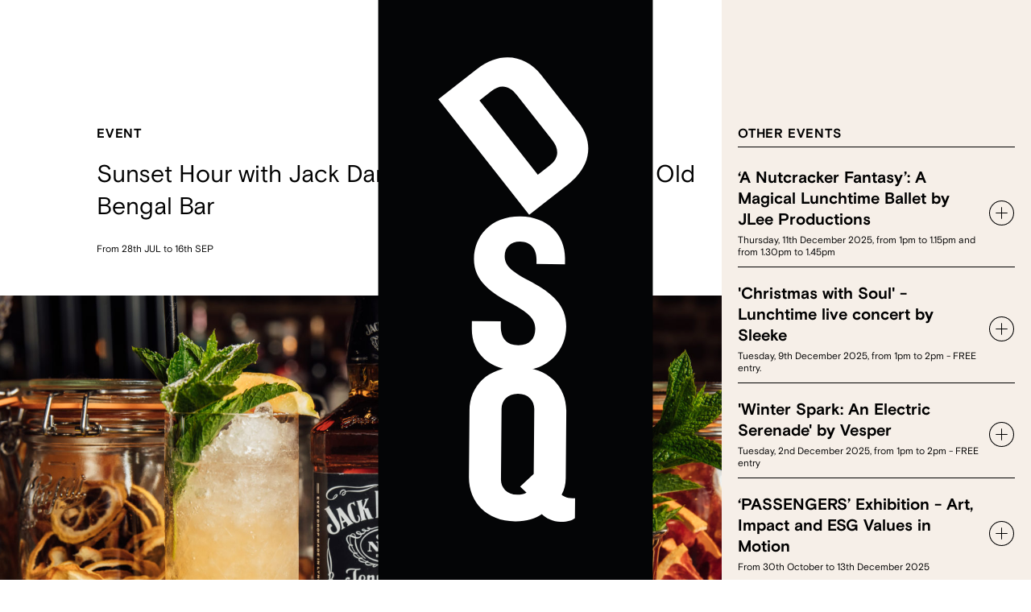

--- FILE ---
content_type: text/html; charset=UTF-8
request_url: https://www.dsq.london/events/food-drinks/sunset-hour-with-jack-daniels-at-new-street-grill-old-bengal-bar/
body_size: 14030
content:
<!DOCTYPE html>
<html lang="en-GB">

<head>
	<meta charset="UTF-8" />
	<meta content="width=device-width, initial-scale=1.0, maximum-scale=1.0, user-scalable=0" name="viewport" />
	
	<title>
		   Sunset Hour with Jack Daniels at New Street Grill &amp; Old Bengal Bar - Devonshire Square	</title>

	<link rel="shortcut icon" href="/favicon.ico">
	
	<link href="https://www.dsq.london/wp-content/themes/dsqlondon/css/tags-variables-mixins.css?1717409526" rel="stylesheet" type="text/css">
	<link href="https://www.dsq.london/wp-content/themes/dsqlondon/style.css?1763962114" rel="stylesheet" type="text/css">
	<link href="https://www.dsq.london/wp-content/themes/dsqlondon/css/animation.css?1717409524" rel="stylesheet" type="text/css">
	<link href="https://www.dsq.london/wp-content/themes/dsqlondon/css/slick.css?1717409526" rel="stylesheet" type="text/css">
  <link href="https://www.dsq.london/wp-content/themes/dsqlondon/css/jquery.fancybox.min.css?1717409525" rel="stylesheet" type="text/css">
	<link href="https://www.dsq.london/wp-content/themes/dsqlondon/css/responsive.css?1754977796" rel="stylesheet" type="text/css">
	<link href="https://www.dsq.london/wp-content/themes/dsqlondon/css/jquery-ui.css" rel="stylesheet" type="text/css">
		<link href="https://www.dsq.london/wp-content/themes/dsqlondon/css/simpletextrotator.css" rel="stylesheet" type="text/css">
<link href="https://www.dsq.london/wp-content/themes/dsqlondon/css/tooltipster.bundle.min.css" rel="stylesheet" type="text/css">
<link rel="stylesheet" type="text/css" href="https://www.dsq.london/wp-content/themes/dsqlondon/css/tooltipster-follower.css" />
	<link rel="pingback" href="">

	

	<script src="https://www.dsq.london/wp-content/themes/dsqlondon/js/jquery-3.5.1.min.js"></script>
	<script src="https://www.dsq.london/wp-content/themes/dsqlondon/js/ofi.min.js"></script>
	<script src="https://www.dsq.london/wp-content/themes/dsqlondon/js/slick.min.js"></script>
	<script src="https://www.dsq.london/wp-content/themes/dsqlondon/js/jquery-ui.js"></script>
	<script src="https://www.dsq.london/wp-content/themes/dsqlondon/js/jquery.simple-text-rotator.js"></script>
	<script src="https://www.dsq.london/wp-content/themes/dsqlondon/js/jquery.fancybox.min.js"></script>
	<script src="https://www.dsq.london/wp-content/themes/dsqlondon/js/imagesloaded.pkgd.js"></script>
		<script src="https://www.dsq.london/wp-content/themes/dsqlondon/js/tooltipster.bundle.min.js"></script>
		<script type="text/javascript" src="https://www.dsq.london/wp-content/themes/dsqlondon/js/tooltipster-follower.min.js"></script>
		<script src="https://www.dsq.london/wp-content/themes/dsqlondon/js/parallax.min.js"></script>
		<script src="https://www.dsq.london/wp-content/themes/dsqlondon/js/player.js"></script>
		<script src="https://www.dsq.london/wp-content/themes/dsqlondon/js/onscreen_video.js" type="text/javascript"></script>

	<script type="text/javascript" src="https://www.dsq.london/wp-content/themes/dsqlondon/js/AllInOneScript.js?1717409567"></script>
	<script>
	window.dataLayer = window.dataLayer || [];

	function gtag() {
		dataLayer.push(arguments);
	}
	gtag("consent", "default", {
		ad_storage: "denied",
		ad_user_data: "denied",
		ad_personalization: "denied",
		analytics_storage: "denied",
		functionality_storage: "denied",
		personalization_storage: "denied",
		security_storage: "granted",
		wait_for_update: 2000,
	});
	gtag("set", "ads_data_redaction", true);
	gtag("set", "url_passthrough", false);
</script>
<!-- Google tag (gtag.js) --> 
<script async src="https://www.googletagmanager.com/gtag/js?id=G-PSDJHVK4VS"></script> <script> window.dataLayer = window.dataLayer || []; function gtag(){dataLayer.push(arguments);} gtag('js', new Date()); gtag('config', 'G-PSDJHVK4VS'); </script><meta name='robots' content='index, follow, max-image-preview:large, max-snippet:-1, max-video-preview:-1' />
	<style>img:is([sizes="auto" i], [sizes^="auto," i]) { contain-intrinsic-size: 3000px 1500px }</style>
	<script id="cookieyes" type="text/javascript" src="https://cdn-cookieyes.com/client_data/031e5bef39c3489e9215e37f/script.js"></script>
	<!-- This site is optimized with the Yoast SEO plugin v25.5 - https://yoast.com/wordpress/plugins/seo/ -->
	<link rel="canonical" href="https://www.dsq.london/events/food-drinks/sunset-hour-with-jack-daniels-at-new-street-grill-old-bengal-bar/" />
	<meta property="og:locale" content="en_GB" />
	<meta property="og:type" content="article" />
	<meta property="og:title" content="Sunset Hour with Jack Daniels at New Street Grill &amp; Old Bengal Bar - Devonshire Square" />
	<meta property="og:url" content="https://www.dsq.london/events/food-drinks/sunset-hour-with-jack-daniels-at-new-street-grill-old-bengal-bar/" />
	<meta property="og:site_name" content="Devonshire Square" />
	<meta property="article:modified_time" content="2022-07-25T15:01:06+00:00" />
	<meta property="og:image" content="https://www.dsq.london/wp-content/uploads/2022/07/To-be-fatured-on-our-website-scaled.jpg" />
	<meta property="og:image:width" content="2560" />
	<meta property="og:image:height" content="1707" />
	<meta property="og:image:type" content="image/jpeg" />
	<meta name="twitter:card" content="summary_large_image" />
	<script type="application/ld+json" class="yoast-schema-graph">{"@context":"https://schema.org","@graph":[{"@type":"WebPage","@id":"https://www.dsq.london/events/food-drinks/sunset-hour-with-jack-daniels-at-new-street-grill-old-bengal-bar/","url":"https://www.dsq.london/events/food-drinks/sunset-hour-with-jack-daniels-at-new-street-grill-old-bengal-bar/","name":"Sunset Hour with Jack Daniels at New Street Grill & Old Bengal Bar - Devonshire Square","isPartOf":{"@id":"https://www.dsq.london/#website"},"primaryImageOfPage":{"@id":"https://www.dsq.london/events/food-drinks/sunset-hour-with-jack-daniels-at-new-street-grill-old-bengal-bar/#primaryimage"},"image":{"@id":"https://www.dsq.london/events/food-drinks/sunset-hour-with-jack-daniels-at-new-street-grill-old-bengal-bar/#primaryimage"},"thumbnailUrl":"https://www.dsq.london/wp-content/uploads/2022/07/To-be-fatured-on-our-website-scaled.jpg","datePublished":"2022-07-25T14:17:04+00:00","dateModified":"2022-07-25T15:01:06+00:00","breadcrumb":{"@id":"https://www.dsq.london/events/food-drinks/sunset-hour-with-jack-daniels-at-new-street-grill-old-bengal-bar/#breadcrumb"},"inLanguage":"en-GB","potentialAction":[{"@type":"ReadAction","target":["https://www.dsq.london/events/food-drinks/sunset-hour-with-jack-daniels-at-new-street-grill-old-bengal-bar/"]}]},{"@type":"ImageObject","inLanguage":"en-GB","@id":"https://www.dsq.london/events/food-drinks/sunset-hour-with-jack-daniels-at-new-street-grill-old-bengal-bar/#primaryimage","url":"https://www.dsq.london/wp-content/uploads/2022/07/To-be-fatured-on-our-website-scaled.jpg","contentUrl":"https://www.dsq.london/wp-content/uploads/2022/07/To-be-fatured-on-our-website-scaled.jpg","width":2560,"height":1707},{"@type":"BreadcrumbList","@id":"https://www.dsq.london/events/food-drinks/sunset-hour-with-jack-daniels-at-new-street-grill-old-bengal-bar/#breadcrumb","itemListElement":[{"@type":"ListItem","position":1,"name":"Home","item":"https://www.dsq.london/"},{"@type":"ListItem","position":2,"name":"Sunset Hour with Jack Daniels at New Street Grill &#038; Old Bengal Bar"}]},{"@type":"WebSite","@id":"https://www.dsq.london/#website","url":"https://www.dsq.london/","name":"Devonshire Square","description":"Devonshire Square","publisher":{"@id":"https://www.dsq.london/#organization"},"potentialAction":[{"@type":"SearchAction","target":{"@type":"EntryPoint","urlTemplate":"https://www.dsq.london/?s={search_term_string}"},"query-input":{"@type":"PropertyValueSpecification","valueRequired":true,"valueName":"search_term_string"}}],"inLanguage":"en-GB"},{"@type":"Organization","@id":"https://www.dsq.london/#organization","name":"Devonshire Square","url":"https://www.dsq.london/","logo":{"@type":"ImageObject","inLanguage":"en-GB","@id":"https://www.dsq.london/#/schema/logo/image/","url":"https://dsq.london/wp-content/uploads/2021/06/logo.svg","contentUrl":"https://dsq.london/wp-content/uploads/2021/06/logo.svg","width":357,"height":756,"caption":"Devonshire Square"},"image":{"@id":"https://www.dsq.london/#/schema/logo/image/"}}]}</script>
	<!-- / Yoast SEO plugin. -->


<link rel='dns-prefetch' href='//platform-api.sharethis.com' />
<link rel="alternate" type="application/rss+xml" title="Devonshire Square &raquo; Feed" href="https://www.dsq.london/feed/" />
<script type="text/javascript">
/* <![CDATA[ */
window._wpemojiSettings = {"baseUrl":"https:\/\/s.w.org\/images\/core\/emoji\/16.0.1\/72x72\/","ext":".png","svgUrl":"https:\/\/s.w.org\/images\/core\/emoji\/16.0.1\/svg\/","svgExt":".svg","source":{"concatemoji":"https:\/\/www.dsq.london\/wp-includes\/js\/wp-emoji-release.min.js?ver=6.8.2"}};
/*! This file is auto-generated */
!function(s,n){var o,i,e;function c(e){try{var t={supportTests:e,timestamp:(new Date).valueOf()};sessionStorage.setItem(o,JSON.stringify(t))}catch(e){}}function p(e,t,n){e.clearRect(0,0,e.canvas.width,e.canvas.height),e.fillText(t,0,0);var t=new Uint32Array(e.getImageData(0,0,e.canvas.width,e.canvas.height).data),a=(e.clearRect(0,0,e.canvas.width,e.canvas.height),e.fillText(n,0,0),new Uint32Array(e.getImageData(0,0,e.canvas.width,e.canvas.height).data));return t.every(function(e,t){return e===a[t]})}function u(e,t){e.clearRect(0,0,e.canvas.width,e.canvas.height),e.fillText(t,0,0);for(var n=e.getImageData(16,16,1,1),a=0;a<n.data.length;a++)if(0!==n.data[a])return!1;return!0}function f(e,t,n,a){switch(t){case"flag":return n(e,"\ud83c\udff3\ufe0f\u200d\u26a7\ufe0f","\ud83c\udff3\ufe0f\u200b\u26a7\ufe0f")?!1:!n(e,"\ud83c\udde8\ud83c\uddf6","\ud83c\udde8\u200b\ud83c\uddf6")&&!n(e,"\ud83c\udff4\udb40\udc67\udb40\udc62\udb40\udc65\udb40\udc6e\udb40\udc67\udb40\udc7f","\ud83c\udff4\u200b\udb40\udc67\u200b\udb40\udc62\u200b\udb40\udc65\u200b\udb40\udc6e\u200b\udb40\udc67\u200b\udb40\udc7f");case"emoji":return!a(e,"\ud83e\udedf")}return!1}function g(e,t,n,a){var r="undefined"!=typeof WorkerGlobalScope&&self instanceof WorkerGlobalScope?new OffscreenCanvas(300,150):s.createElement("canvas"),o=r.getContext("2d",{willReadFrequently:!0}),i=(o.textBaseline="top",o.font="600 32px Arial",{});return e.forEach(function(e){i[e]=t(o,e,n,a)}),i}function t(e){var t=s.createElement("script");t.src=e,t.defer=!0,s.head.appendChild(t)}"undefined"!=typeof Promise&&(o="wpEmojiSettingsSupports",i=["flag","emoji"],n.supports={everything:!0,everythingExceptFlag:!0},e=new Promise(function(e){s.addEventListener("DOMContentLoaded",e,{once:!0})}),new Promise(function(t){var n=function(){try{var e=JSON.parse(sessionStorage.getItem(o));if("object"==typeof e&&"number"==typeof e.timestamp&&(new Date).valueOf()<e.timestamp+604800&&"object"==typeof e.supportTests)return e.supportTests}catch(e){}return null}();if(!n){if("undefined"!=typeof Worker&&"undefined"!=typeof OffscreenCanvas&&"undefined"!=typeof URL&&URL.createObjectURL&&"undefined"!=typeof Blob)try{var e="postMessage("+g.toString()+"("+[JSON.stringify(i),f.toString(),p.toString(),u.toString()].join(",")+"));",a=new Blob([e],{type:"text/javascript"}),r=new Worker(URL.createObjectURL(a),{name:"wpTestEmojiSupports"});return void(r.onmessage=function(e){c(n=e.data),r.terminate(),t(n)})}catch(e){}c(n=g(i,f,p,u))}t(n)}).then(function(e){for(var t in e)n.supports[t]=e[t],n.supports.everything=n.supports.everything&&n.supports[t],"flag"!==t&&(n.supports.everythingExceptFlag=n.supports.everythingExceptFlag&&n.supports[t]);n.supports.everythingExceptFlag=n.supports.everythingExceptFlag&&!n.supports.flag,n.DOMReady=!1,n.readyCallback=function(){n.DOMReady=!0}}).then(function(){return e}).then(function(){var e;n.supports.everything||(n.readyCallback(),(e=n.source||{}).concatemoji?t(e.concatemoji):e.wpemoji&&e.twemoji&&(t(e.twemoji),t(e.wpemoji)))}))}((window,document),window._wpemojiSettings);
/* ]]> */
</script>
<style id='wp-emoji-styles-inline-css' type='text/css'>

	img.wp-smiley, img.emoji {
		display: inline !important;
		border: none !important;
		box-shadow: none !important;
		height: 1em !important;
		width: 1em !important;
		margin: 0 0.07em !important;
		vertical-align: -0.1em !important;
		background: none !important;
		padding: 0 !important;
	}
</style>
<link rel='stylesheet' id='wp-block-library-css' href='https://www.dsq.london/wp-includes/css/dist/block-library/style.min.css?ver=6.8.2' type='text/css' media='all' />
<style id='classic-theme-styles-inline-css' type='text/css'>
/*! This file is auto-generated */
.wp-block-button__link{color:#fff;background-color:#32373c;border-radius:9999px;box-shadow:none;text-decoration:none;padding:calc(.667em + 2px) calc(1.333em + 2px);font-size:1.125em}.wp-block-file__button{background:#32373c;color:#fff;text-decoration:none}
</style>
<style id='global-styles-inline-css' type='text/css'>
:root{--wp--preset--aspect-ratio--square: 1;--wp--preset--aspect-ratio--4-3: 4/3;--wp--preset--aspect-ratio--3-4: 3/4;--wp--preset--aspect-ratio--3-2: 3/2;--wp--preset--aspect-ratio--2-3: 2/3;--wp--preset--aspect-ratio--16-9: 16/9;--wp--preset--aspect-ratio--9-16: 9/16;--wp--preset--color--black: #000000;--wp--preset--color--cyan-bluish-gray: #abb8c3;--wp--preset--color--white: #ffffff;--wp--preset--color--pale-pink: #f78da7;--wp--preset--color--vivid-red: #cf2e2e;--wp--preset--color--luminous-vivid-orange: #ff6900;--wp--preset--color--luminous-vivid-amber: #fcb900;--wp--preset--color--light-green-cyan: #7bdcb5;--wp--preset--color--vivid-green-cyan: #00d084;--wp--preset--color--pale-cyan-blue: #8ed1fc;--wp--preset--color--vivid-cyan-blue: #0693e3;--wp--preset--color--vivid-purple: #9b51e0;--wp--preset--gradient--vivid-cyan-blue-to-vivid-purple: linear-gradient(135deg,rgba(6,147,227,1) 0%,rgb(155,81,224) 100%);--wp--preset--gradient--light-green-cyan-to-vivid-green-cyan: linear-gradient(135deg,rgb(122,220,180) 0%,rgb(0,208,130) 100%);--wp--preset--gradient--luminous-vivid-amber-to-luminous-vivid-orange: linear-gradient(135deg,rgba(252,185,0,1) 0%,rgba(255,105,0,1) 100%);--wp--preset--gradient--luminous-vivid-orange-to-vivid-red: linear-gradient(135deg,rgba(255,105,0,1) 0%,rgb(207,46,46) 100%);--wp--preset--gradient--very-light-gray-to-cyan-bluish-gray: linear-gradient(135deg,rgb(238,238,238) 0%,rgb(169,184,195) 100%);--wp--preset--gradient--cool-to-warm-spectrum: linear-gradient(135deg,rgb(74,234,220) 0%,rgb(151,120,209) 20%,rgb(207,42,186) 40%,rgb(238,44,130) 60%,rgb(251,105,98) 80%,rgb(254,248,76) 100%);--wp--preset--gradient--blush-light-purple: linear-gradient(135deg,rgb(255,206,236) 0%,rgb(152,150,240) 100%);--wp--preset--gradient--blush-bordeaux: linear-gradient(135deg,rgb(254,205,165) 0%,rgb(254,45,45) 50%,rgb(107,0,62) 100%);--wp--preset--gradient--luminous-dusk: linear-gradient(135deg,rgb(255,203,112) 0%,rgb(199,81,192) 50%,rgb(65,88,208) 100%);--wp--preset--gradient--pale-ocean: linear-gradient(135deg,rgb(255,245,203) 0%,rgb(182,227,212) 50%,rgb(51,167,181) 100%);--wp--preset--gradient--electric-grass: linear-gradient(135deg,rgb(202,248,128) 0%,rgb(113,206,126) 100%);--wp--preset--gradient--midnight: linear-gradient(135deg,rgb(2,3,129) 0%,rgb(40,116,252) 100%);--wp--preset--font-size--small: 13px;--wp--preset--font-size--medium: 20px;--wp--preset--font-size--large: 36px;--wp--preset--font-size--x-large: 42px;--wp--preset--spacing--20: 0.44rem;--wp--preset--spacing--30: 0.67rem;--wp--preset--spacing--40: 1rem;--wp--preset--spacing--50: 1.5rem;--wp--preset--spacing--60: 2.25rem;--wp--preset--spacing--70: 3.38rem;--wp--preset--spacing--80: 5.06rem;--wp--preset--shadow--natural: 6px 6px 9px rgba(0, 0, 0, 0.2);--wp--preset--shadow--deep: 12px 12px 50px rgba(0, 0, 0, 0.4);--wp--preset--shadow--sharp: 6px 6px 0px rgba(0, 0, 0, 0.2);--wp--preset--shadow--outlined: 6px 6px 0px -3px rgba(255, 255, 255, 1), 6px 6px rgba(0, 0, 0, 1);--wp--preset--shadow--crisp: 6px 6px 0px rgba(0, 0, 0, 1);}:where(.is-layout-flex){gap: 0.5em;}:where(.is-layout-grid){gap: 0.5em;}body .is-layout-flex{display: flex;}.is-layout-flex{flex-wrap: wrap;align-items: center;}.is-layout-flex > :is(*, div){margin: 0;}body .is-layout-grid{display: grid;}.is-layout-grid > :is(*, div){margin: 0;}:where(.wp-block-columns.is-layout-flex){gap: 2em;}:where(.wp-block-columns.is-layout-grid){gap: 2em;}:where(.wp-block-post-template.is-layout-flex){gap: 1.25em;}:where(.wp-block-post-template.is-layout-grid){gap: 1.25em;}.has-black-color{color: var(--wp--preset--color--black) !important;}.has-cyan-bluish-gray-color{color: var(--wp--preset--color--cyan-bluish-gray) !important;}.has-white-color{color: var(--wp--preset--color--white) !important;}.has-pale-pink-color{color: var(--wp--preset--color--pale-pink) !important;}.has-vivid-red-color{color: var(--wp--preset--color--vivid-red) !important;}.has-luminous-vivid-orange-color{color: var(--wp--preset--color--luminous-vivid-orange) !important;}.has-luminous-vivid-amber-color{color: var(--wp--preset--color--luminous-vivid-amber) !important;}.has-light-green-cyan-color{color: var(--wp--preset--color--light-green-cyan) !important;}.has-vivid-green-cyan-color{color: var(--wp--preset--color--vivid-green-cyan) !important;}.has-pale-cyan-blue-color{color: var(--wp--preset--color--pale-cyan-blue) !important;}.has-vivid-cyan-blue-color{color: var(--wp--preset--color--vivid-cyan-blue) !important;}.has-vivid-purple-color{color: var(--wp--preset--color--vivid-purple) !important;}.has-black-background-color{background-color: var(--wp--preset--color--black) !important;}.has-cyan-bluish-gray-background-color{background-color: var(--wp--preset--color--cyan-bluish-gray) !important;}.has-white-background-color{background-color: var(--wp--preset--color--white) !important;}.has-pale-pink-background-color{background-color: var(--wp--preset--color--pale-pink) !important;}.has-vivid-red-background-color{background-color: var(--wp--preset--color--vivid-red) !important;}.has-luminous-vivid-orange-background-color{background-color: var(--wp--preset--color--luminous-vivid-orange) !important;}.has-luminous-vivid-amber-background-color{background-color: var(--wp--preset--color--luminous-vivid-amber) !important;}.has-light-green-cyan-background-color{background-color: var(--wp--preset--color--light-green-cyan) !important;}.has-vivid-green-cyan-background-color{background-color: var(--wp--preset--color--vivid-green-cyan) !important;}.has-pale-cyan-blue-background-color{background-color: var(--wp--preset--color--pale-cyan-blue) !important;}.has-vivid-cyan-blue-background-color{background-color: var(--wp--preset--color--vivid-cyan-blue) !important;}.has-vivid-purple-background-color{background-color: var(--wp--preset--color--vivid-purple) !important;}.has-black-border-color{border-color: var(--wp--preset--color--black) !important;}.has-cyan-bluish-gray-border-color{border-color: var(--wp--preset--color--cyan-bluish-gray) !important;}.has-white-border-color{border-color: var(--wp--preset--color--white) !important;}.has-pale-pink-border-color{border-color: var(--wp--preset--color--pale-pink) !important;}.has-vivid-red-border-color{border-color: var(--wp--preset--color--vivid-red) !important;}.has-luminous-vivid-orange-border-color{border-color: var(--wp--preset--color--luminous-vivid-orange) !important;}.has-luminous-vivid-amber-border-color{border-color: var(--wp--preset--color--luminous-vivid-amber) !important;}.has-light-green-cyan-border-color{border-color: var(--wp--preset--color--light-green-cyan) !important;}.has-vivid-green-cyan-border-color{border-color: var(--wp--preset--color--vivid-green-cyan) !important;}.has-pale-cyan-blue-border-color{border-color: var(--wp--preset--color--pale-cyan-blue) !important;}.has-vivid-cyan-blue-border-color{border-color: var(--wp--preset--color--vivid-cyan-blue) !important;}.has-vivid-purple-border-color{border-color: var(--wp--preset--color--vivid-purple) !important;}.has-vivid-cyan-blue-to-vivid-purple-gradient-background{background: var(--wp--preset--gradient--vivid-cyan-blue-to-vivid-purple) !important;}.has-light-green-cyan-to-vivid-green-cyan-gradient-background{background: var(--wp--preset--gradient--light-green-cyan-to-vivid-green-cyan) !important;}.has-luminous-vivid-amber-to-luminous-vivid-orange-gradient-background{background: var(--wp--preset--gradient--luminous-vivid-amber-to-luminous-vivid-orange) !important;}.has-luminous-vivid-orange-to-vivid-red-gradient-background{background: var(--wp--preset--gradient--luminous-vivid-orange-to-vivid-red) !important;}.has-very-light-gray-to-cyan-bluish-gray-gradient-background{background: var(--wp--preset--gradient--very-light-gray-to-cyan-bluish-gray) !important;}.has-cool-to-warm-spectrum-gradient-background{background: var(--wp--preset--gradient--cool-to-warm-spectrum) !important;}.has-blush-light-purple-gradient-background{background: var(--wp--preset--gradient--blush-light-purple) !important;}.has-blush-bordeaux-gradient-background{background: var(--wp--preset--gradient--blush-bordeaux) !important;}.has-luminous-dusk-gradient-background{background: var(--wp--preset--gradient--luminous-dusk) !important;}.has-pale-ocean-gradient-background{background: var(--wp--preset--gradient--pale-ocean) !important;}.has-electric-grass-gradient-background{background: var(--wp--preset--gradient--electric-grass) !important;}.has-midnight-gradient-background{background: var(--wp--preset--gradient--midnight) !important;}.has-small-font-size{font-size: var(--wp--preset--font-size--small) !important;}.has-medium-font-size{font-size: var(--wp--preset--font-size--medium) !important;}.has-large-font-size{font-size: var(--wp--preset--font-size--large) !important;}.has-x-large-font-size{font-size: var(--wp--preset--font-size--x-large) !important;}
:where(.wp-block-post-template.is-layout-flex){gap: 1.25em;}:where(.wp-block-post-template.is-layout-grid){gap: 1.25em;}
:where(.wp-block-columns.is-layout-flex){gap: 2em;}:where(.wp-block-columns.is-layout-grid){gap: 2em;}
:root :where(.wp-block-pullquote){font-size: 1.5em;line-height: 1.6;}
</style>
<link rel='stylesheet' id='cptch_stylesheet-css' href='https://www.dsq.london/wp-content/plugins/captcha-bws/css/front_end_style.css?ver=5.2.5' type='text/css' media='all' />
<link rel='stylesheet' id='dashicons-css' href='https://www.dsq.london/wp-includes/css/dashicons.min.css?ver=6.8.2' type='text/css' media='all' />
<link rel='stylesheet' id='cptch_desktop_style-css' href='https://www.dsq.london/wp-content/plugins/captcha-bws/css/desktop_style.css?ver=5.2.5' type='text/css' media='all' />
<link rel='stylesheet' id='ctf_styles-css' href='https://www.dsq.london/wp-content/plugins/custom-twitter-feeds/css/ctf-styles.min.css?ver=2.3.1' type='text/css' media='all' />
<link rel='stylesheet' id='share-this-share-buttons-sticky-css' href='https://www.dsq.london/wp-content/plugins/sharethis-share-buttons/css/mu-style.css?ver=1752734918' type='text/css' media='all' />
<style id='rocket-lazyload-inline-css' type='text/css'>
.rll-youtube-player{position:relative;padding-bottom:56.23%;height:0;overflow:hidden;max-width:100%;}.rll-youtube-player:focus-within{outline: 2px solid currentColor;outline-offset: 5px;}.rll-youtube-player iframe{position:absolute;top:0;left:0;width:100%;height:100%;z-index:100;background:0 0}.rll-youtube-player img{bottom:0;display:block;left:0;margin:auto;max-width:100%;width:100%;position:absolute;right:0;top:0;border:none;height:auto;-webkit-transition:.4s all;-moz-transition:.4s all;transition:.4s all}.rll-youtube-player img:hover{-webkit-filter:brightness(75%)}.rll-youtube-player .play{height:100%;width:100%;left:0;top:0;position:absolute;background:url(https://www.dsq.london/wp-content/plugins/rocket-lazy-load/assets/img/youtube.png) no-repeat center;background-color: transparent !important;cursor:pointer;border:none;}
</style>
<script type="text/javascript" src="//platform-api.sharethis.com/js/sharethis.js?ver=2.3.6#property=6128988b4b43b00013899c7f&amp;product=inline-buttons&amp;source=sharethis-share-buttons-wordpress" id="share-this-share-buttons-mu-js"></script>
<link rel="https://api.w.org/" href="https://www.dsq.london/wp-json/" /><link rel="alternate" title="JSON" type="application/json" href="https://www.dsq.london/wp-json/wp/v2/events/2005" /><link rel='shortlink' href='https://www.dsq.london/?p=2005' />
<link rel="alternate" title="oEmbed (JSON)" type="application/json+oembed" href="https://www.dsq.london/wp-json/oembed/1.0/embed?url=https%3A%2F%2Fwww.dsq.london%2Fevents%2Ffood-drinks%2Fsunset-hour-with-jack-daniels-at-new-street-grill-old-bengal-bar%2F" />
<link rel="alternate" title="oEmbed (XML)" type="text/xml+oembed" href="https://www.dsq.london/wp-json/oembed/1.0/embed?url=https%3A%2F%2Fwww.dsq.london%2Fevents%2Ffood-drinks%2Fsunset-hour-with-jack-daniels-at-new-street-grill-old-bengal-bar%2F&#038;format=xml" />
<link rel="icon" href="https://www.dsq.london/wp-content/uploads/2021/06/cropped-favicon-32x32.png" sizes="32x32" />
<link rel="icon" href="https://www.dsq.london/wp-content/uploads/2021/06/cropped-favicon-192x192.png" sizes="192x192" />
<link rel="apple-touch-icon" href="https://www.dsq.london/wp-content/uploads/2021/06/cropped-favicon-180x180.png" />
<meta name="msapplication-TileImage" content="https://www.dsq.london/wp-content/uploads/2021/06/cropped-favicon-270x270.png" />
<noscript><style id="rocket-lazyload-nojs-css">.rll-youtube-player, [data-lazy-src]{display:none !important;}</style></noscript></head>


<body class="wp-singular events-template-default single single-events postid-2005 wp-theme-dsqlondon">
		<div class="logobox flexVerticalCenter">

	<svg class="logo" id="Group_1" data-name="Group 1" xmlns="http://www.w3.org/2000/svg" width="357.246" height="756.18" viewBox="0 0 357.246 756.18">
		<rect id="Rectangle_1" data-name="Rectangle 1" width="357.246" height="756.18" fill="#040506"/>
		<g id="Group_1-2" data-name="Group 1" transform="translate(72.901 74.32)">
			<path class="textS" id="Path_1" data-name="Path 1" d="M770.9,454.4c-37.677-.317-61.373-22.088-61.1-54.876l.082-9.779,37.678.317-.053,6.322c-.134,16.106,7.842,24.8,22.8,24.929,14.668.123,21.934-8.159,22.035-21.384.124-13.812-10.736-22.247-32.782-33.933-22.91-12.555-47.228-28-46.982-57.347s21.454-55.622,60.576-55.293c35.095.293,58.192,24.072,57.935,54.56l-.064,7.766-37.1-.311.042-6.034c.112-12.949-6.991-23.069-21.378-23.2-12.074-.094-19.9,7.32-20,18.819-.123,13.518,10.754,21.1,35.089,33.951,26.631,14.891,45.2,30.006,44.963,57.905-.253,31.062-23.486,57.911-61.745,57.588" transform="translate(-663.708 -47.3)" fill="#fff"/>
			<path class="textQ" id="Path_2" data-name="Path 2" d="M794.625,341.964c.095-10.648-7.319-19.91-21.119-20.028-13.512-.111-21.36,9.022-21.447,19.664l-.769,92.05c-.094,10.636,7.6,19.9,21.113,20.016,4.6.035,8.928-.786,12.109-2.776l-8.276-7.836,17.679-16.529ZM828.77,488.943c-9.492-.082-19.218-4.766-24.359-9.984-8.67,5.67-19.64,9.614-34.6,9.485-37.672-.305-60.471-25.527-60.2-57.735l.723-86.866c.27-31.932,23.778-56.755,63.464-56.42s62.782,25.551,62.512,57.47l-.716,87.148c-.083,8.053-1.866,15.525-5.365,21.53,3.991,3.487,7.431,4.672,17.5,4.749l-.222,25.892c-4.332,3.123-8.952,4.813-18.737,4.731" transform="translate(-664.663 118.598)" fill="#fff"/>
			<path class="textD" id="Path_3" data-name="Path 3" d="M803.847,267.136c-9.41-12-20.568-14.581-33.017-4.813l-15.39,12.068,75.96,96.875,15.391-12.074c12.45-9.755,12.607-21.213,3.2-33.205ZM870.4,384.178l-50.233,39.4L701.948,272.841l50.251-39.4c31.233-24.5,63.781-17.48,83.485,7.636l48.632,62.02c19.869,25.346,17.321,56.584-13.918,81.085" transform="translate(-701.948 -218.248)" fill="#fff"/>
		</g>
	</svg>
</div>
</div>
<a href="https://www.dsq.london/" class="mainlogo"><img src="data:image/svg+xml,%3Csvg%20xmlns='http://www.w3.org/2000/svg'%20viewBox='0%200%200%200'%3E%3C/svg%3E" alt="Devonshire Square" data-lazy-src="https://www.dsq.london/wp-content/themes/dsqlondon/images/logo.svg"><noscript><img src="https://www.dsq.london/wp-content/themes/dsqlondon/images/logo.svg" alt="Devonshire Square"></noscript></a>


	<div id="page-wrap">

		<header id="header">
			<div class="fixbutton">
				<div id="menu-toggle" class=""><div id="hamburger"><span></span><span></span><span></span></div><div id="cross"><span></span><span></span></div></div>
				<div class="loginIcon">
					<a href="http://tools.devonshiresq.co.uk/Accounts/Login.aspx?returnurl=%2fDefault.aspx" target="_blank"></a>
					<!-- <div class="loginmenu"></div>
<div id="logincross"><span></span><span></span></div>
				</div> -->
			</div>

			<div class="overlay-navigation">
			<nav>
			<div class="menu-main-menu-container"><ul id="menu-main-menu" class="mainMenu"><li id="menu-item-46" class="menu-item menu-item-type-post_type menu-item-object-page menu-item-46"><a href="https://www.dsq.london/about-a-new-chapter-of-dsq/">About</a></li>
<li id="menu-item-52" class="menu-item menu-item-type-post_type menu-item-object-page menu-item-52"><a href="https://www.dsq.london/availability-grade-a-office-accommodation/">Availability</a></li>
<li id="menu-item-47" class="menu-item menu-item-type-post_type menu-item-object-page menu-item-47"><a href="https://www.dsq.london/at-dsq-devonshire-terrace/">At DSQ</a></li>
<li id="menu-item-1347" class="menu-item menu-item-type-post_type menu-item-object-page menu-item-1347"><a href="https://www.dsq.london/whats-on-annual-events-programme/">What’s on</a></li>
<li id="menu-item-51" class="menu-item menu-item-type-post_type menu-item-object-page menu-item-51"><a href="https://www.dsq.london/gallery-a-day-in-the-life-at-dsq/">Gallery</a></li>
<li id="menu-item-50" class="menu-item menu-item-type-post_type menu-item-object-page menu-item-50"><a href="https://www.dsq.london/find-us-at-dsq/">Find Us</a></li>
<li id="menu-item-48" class="menu-item menu-item-type-post_type menu-item-object-page menu-item-48"><a href="https://www.dsq.london/contact-us-dsq/">Contact</a></li>
</ul></div>			</nav>
			</div>

			<div class="loginOverlay">
				<div>
					<div class="loginForm">
						<h2>Sign in</h2>
						<div class="formWrapper">
<div class="col_1_1">
<div class="col">
<span class="wpcf7-form-control-wrap first-name"><input type="text" name="username" value="" size="40" placeholder="username"></span>
 </div>
<div class="col">
<span class="wpcf7-form-control-wrap last-name"><input type="password" name="password" value="" size="40" placeholder="password"></span>
</div>
</div>
<div class="colRight">
<input type="submit" value="Login" class="wpcf7-form-control wpcf7-submit"><span class="ajax-loader"></span>
<p><a href="">Forgot Password</a></p>
<b><a href="">Sign Up</a></b>
</div>
</div>
					</div>
				</div>
			</div>
		</header>


<section class="singlePostPage">
<div class="Leftside">
<div class="topInfo">
<h2>Event</h2>
<h1>Sunset Hour with Jack Daniels at New Street Grill & Old Bengal Bar </h1>
<div class="dateTime">From 28th JUL to 16th SEP</div>
</div>
<!-- topInfo end -->
	<section class="slideshow animate fadeInUp" id="slideshow1">
	<div class="slideIt">

		<div>
	<img width="1400" height="933" src="data:image/svg+xml,%3Csvg%20xmlns='http://www.w3.org/2000/svg'%20viewBox='0%200%201400%20933'%3E%3C/svg%3E" class="OF-cover" alt="" decoding="async" fetchpriority="high" data-lazy-srcset="https://www.dsq.london/wp-content/uploads/2022/07/To-be-fatured-on-our-website-1400x933.jpg 1400w, https://www.dsq.london/wp-content/uploads/2022/07/To-be-fatured-on-our-website-300x200.jpg 300w, https://www.dsq.london/wp-content/uploads/2022/07/To-be-fatured-on-our-website-1024x683.jpg 1024w, https://www.dsq.london/wp-content/uploads/2022/07/To-be-fatured-on-our-website-768x512.jpg 768w, https://www.dsq.london/wp-content/uploads/2022/07/To-be-fatured-on-our-website-1536x1024.jpg 1536w, https://www.dsq.london/wp-content/uploads/2022/07/To-be-fatured-on-our-website-2048x1365.jpg 2048w, https://www.dsq.london/wp-content/uploads/2022/07/To-be-fatured-on-our-website-1620x1080.jpg 1620w" data-lazy-sizes="(max-width: 1400px) 100vw, 1400px" data-lazy-src="https://www.dsq.london/wp-content/uploads/2022/07/To-be-fatured-on-our-website-1400x933.jpg" /><noscript><img width="1400" height="933" src="https://www.dsq.london/wp-content/uploads/2022/07/To-be-fatured-on-our-website-1400x933.jpg" class="OF-cover" alt="" decoding="async" fetchpriority="high" srcset="https://www.dsq.london/wp-content/uploads/2022/07/To-be-fatured-on-our-website-1400x933.jpg 1400w, https://www.dsq.london/wp-content/uploads/2022/07/To-be-fatured-on-our-website-300x200.jpg 300w, https://www.dsq.london/wp-content/uploads/2022/07/To-be-fatured-on-our-website-1024x683.jpg 1024w, https://www.dsq.london/wp-content/uploads/2022/07/To-be-fatured-on-our-website-768x512.jpg 768w, https://www.dsq.london/wp-content/uploads/2022/07/To-be-fatured-on-our-website-1536x1024.jpg 1536w, https://www.dsq.london/wp-content/uploads/2022/07/To-be-fatured-on-our-website-2048x1365.jpg 2048w, https://www.dsq.london/wp-content/uploads/2022/07/To-be-fatured-on-our-website-1620x1080.jpg 1620w" sizes="(max-width: 1400px) 100vw, 1400px" /></noscript>	<!-- pull custom_size_1400 here  || note for CMS Note: (Recommended image size 1400 X 960)-->
	</div>
	
	</div>
	</section>
	<!--  slideshow end-->



<div class="content">

	<div class="col">
	<p>Devonshire Square’s iconic restaurant <a href="https://www.newstreetgrill.co.uk/menus/bar/">New Street Grill</a> &amp; cocktail destination <a href="https://www.oldbengalbar.co.uk/">Old Bengal Bar</a> by <a href="https://www.danddlondon.com/">D&amp;D</a> are partnering with Jack Daniels this summer, to deliver a unique Jack’s BBQ Experience!</p>
<p>Escape to the sounds of Tennessee Blues and dance to the Rock’ n’ Roll of the Deep South, while indulging in their bespoke <a href="https://www.newstreetgrill.co.uk/menus/bar/">Jack Daniel’s cocktails</a>!</p>
<p>From Thursday 28th July, they will be hosting Sky, an amazing multi-instrumentalist, vocalist, producer and songwriter who will be performing, together with his band, every Friday, from 6pm to 9pm, for the rest of the summer season.</p>
<p>Explore New Street Grill&#8217;s &amp; Old Bengal Bar&#8217;s delicious menus and treat yourself to their specially marinated Jack Daniels New Street Cheeseburger or their mouth-watering Buttermilk Fried Chicken with homemade JD dipping sauce!</p>
<p>All their dishes are masterfully created by their Executive Chefs by using only the finest and sustainably sourced ingredients and produce*.</p>
<p>Book a table at New Street Grill &amp; Old Bengal Bar this summer, and enjoy an evening filled with limitless cocktails, live music and all you can eat BBQ dishes!</p>
<p>To make a booking, please click <a href="https://www.newstreetgrill.co.uk/book-a-table/">here</a> or contact the New Street Grill Team directly on 020 3503 0785.</p>
<p>Drinks tables are available on a walk-in and on a first-come first-served basis only.</p>
<p>For parties including 12 people or more, and for Private Dining enquiries, please email their events team on <a href="mailto:events@oldbengalwarehouse.com">events@oldbengalwarehouse.com</a> and they will be delighted to assist you.</p>
<p>&nbsp;</p>
<p>&nbsp;</p>
<p>*New Street Grill proudly scored 3 stars at The Food Made Good Rating, the world’s largest and most comprehensive sustainability audit for Food Service Businesses.</p>
<p>&nbsp;</p>
<p>&nbsp;</p>
	</div>


<div class="socialShare">
<div><span>Share</span>
	<div class="sharethis-inline-share-buttons"></div></div>
</div>
</div>
</div>



	<div class="Rightside">
	<div>
	<h2>OTHER EVENTS</h2>

	<ul>

	<li>
<a href="https://www.dsq.london/events/arts-and-leisure/a-nutcracker-fantasy-a-magical-lunchtime-ballet-by-jl-productions"><b>‘A Nutcracker Fantasy’: A Magical Lunchtime Ballet by JLee Productions</b>
	<div class="dateTime">Thursday, 11th December 2025, from 1pm to 1.15pm and from 1.30pm to 1.45pm </div>
<span class="iconLink">
<svg width="30.011" height="30.011" viewBox="0 0 30.011 30.011">
<g id="plus-icon" transform="translate(-0.995 -0.795)">
<circle id="Ellipse_25" data-name="Ellipse 25" cx="14.5" cy="14.5" r="14.5" transform="translate(1.5 1.3)" stroke="#000" stroke-linecap="round" stroke-linejoin="round" stroke-width="1.011"/>
<line id="Line_53" data-name="Line 53" x2="14" transform="translate(9 15.801)" fill="none" stroke-width="1"/>
<line id="Line_54" data-name="Line 54" x2="14" transform="translate(16 8.801) rotate(90)" fill="none" stroke-width="1"/>
</g>
</svg></span>
</a></li>


	<li>
<a href="https://www.dsq.london/events/arts-and-leisure/with-moving-harmonies-and-complimentary-festive-treats-christmas-with-soul-lunchtime-live-concert-by-the-sleek-chix-an-unforgettable-musical-celebration-of-soul-stirrin"><b>'Christmas with Soul' -  Lunchtime live concert by Sleeke</b>
	<div class="dateTime">Tuesday, 9th December 2025, from 1pm to 2pm - FREE entry. </div>
<span class="iconLink">
<svg width="30.011" height="30.011" viewBox="0 0 30.011 30.011">
<g id="plus-icon" transform="translate(-0.995 -0.795)">
<circle id="Ellipse_25" data-name="Ellipse 25" cx="14.5" cy="14.5" r="14.5" transform="translate(1.5 1.3)" stroke="#000" stroke-linecap="round" stroke-linejoin="round" stroke-width="1.011"/>
<line id="Line_53" data-name="Line 53" x2="14" transform="translate(9 15.801)" fill="none" stroke-width="1"/>
<line id="Line_54" data-name="Line 54" x2="14" transform="translate(16 8.801) rotate(90)" fill="none" stroke-width="1"/>
</g>
</svg></span>
</a></li>


	<li>
<a href="https://www.dsq.london/events/arts-and-leisure/winter-spark-an-electric-serenade-lunchtime-live-performance-by-vesper-a-vibrant-musical-celebration-paired-with-complimentary-festive-treats-and-mulled-wine"><b>'Winter Spark: An Electric Serenade' by Vesper</b>
	<div class="dateTime">Tuesday, 2nd December 2025, from 1pm to 2pm - FREE entry</div>
<span class="iconLink">
<svg width="30.011" height="30.011" viewBox="0 0 30.011 30.011">
<g id="plus-icon" transform="translate(-0.995 -0.795)">
<circle id="Ellipse_25" data-name="Ellipse 25" cx="14.5" cy="14.5" r="14.5" transform="translate(1.5 1.3)" stroke="#000" stroke-linecap="round" stroke-linejoin="round" stroke-width="1.011"/>
<line id="Line_53" data-name="Line 53" x2="14" transform="translate(9 15.801)" fill="none" stroke-width="1"/>
<line id="Line_54" data-name="Line 54" x2="14" transform="translate(16 8.801) rotate(90)" fill="none" stroke-width="1"/>
</g>
</svg></span>
</a></li>


	<li>
<a href="https://www.dsq.london/events/arts-and-leisure/passengers-exhibition-art-impact-and-esg-values-in-motion"><b>‘PASSENGERS’ Exhibition - Art, Impact and ESG Values in Motion</b>
	<div class="dateTime">From 30th October to 13th December 2025</div>
<span class="iconLink">
<svg width="30.011" height="30.011" viewBox="0 0 30.011 30.011">
<g id="plus-icon" transform="translate(-0.995 -0.795)">
<circle id="Ellipse_25" data-name="Ellipse 25" cx="14.5" cy="14.5" r="14.5" transform="translate(1.5 1.3)" stroke="#000" stroke-linecap="round" stroke-linejoin="round" stroke-width="1.011"/>
<line id="Line_53" data-name="Line 53" x2="14" transform="translate(9 15.801)" fill="none" stroke-width="1"/>
<line id="Line_54" data-name="Line 54" x2="14" transform="translate(16 8.801) rotate(90)" fill="none" stroke-width="1"/>
</g>
</svg></span>
</a></li>


	<li>
<a href="https://www.dsq.london/events/arts-crafts/pumpkin-carving-cocktails-a-spooktacular-evening-awaits-at-sir-devonshire-square-hotel"><b>Pumpkin Carving & Cocktails: A Spooktacular Evening Awaits at Sir Devonshire Square Hotel!</b>
	<div class="dateTime">Wednesday, 29th October 2025</div>
<span class="iconLink">
<svg width="30.011" height="30.011" viewBox="0 0 30.011 30.011">
<g id="plus-icon" transform="translate(-0.995 -0.795)">
<circle id="Ellipse_25" data-name="Ellipse 25" cx="14.5" cy="14.5" r="14.5" transform="translate(1.5 1.3)" stroke="#000" stroke-linecap="round" stroke-linejoin="round" stroke-width="1.011"/>
<line id="Line_53" data-name="Line 53" x2="14" transform="translate(9 15.801)" fill="none" stroke-width="1"/>
<line id="Line_54" data-name="Line 54" x2="14" transform="translate(16 8.801) rotate(90)" fill="none" stroke-width="1"/>
</g>
</svg></span>
</a></li>


	

	</ul>


	</div>
	</div>


</section>
		<footer id="footer">
			<div class="centerBlock">
				<div class="footerLeft animate fadeInUp">
					<div>
					<div class="menu-footer-menu-container"><ul id="menu-footer-menu" class="FooterMenu"><li id="menu-item-57" class="menu-item menu-item-type-post_type menu-item-object-page menu-item-57"><a href="https://www.dsq.london/terms-conditions-built-to-work/">T&#038;Cs</a></li>
<li id="menu-item-56" class="menu-item menu-item-type-post_type menu-item-object-page menu-item-56"><a href="https://www.dsq.london/cookie-policy-mixed-use-campus/">Cookie Policy</a></li>
<li id="menu-item-55" class="menu-item menu-item-type-post_type menu-item-object-page menu-item-privacy-policy menu-item-55"><a rel="privacy-policy" href="https://www.dsq.london/privacy-policy-devonshire-square/">Privacy Policy</a></li>
</ul></div>
					<div class="devlopby">
					   						<h2>A development by</h2>
																 	<a href="https://www.nuveen.com/global" target="_blank"><img src="data:image/svg+xml,%3Csvg%20xmlns='http://www.w3.org/2000/svg'%20viewBox='0%200%20140%200'%3E%3C/svg%3E" alt="" width="140" data-lazy-src="https://www.dsq.london/wp-content/uploads/2021/08/nuveen-logo.png"><noscript><img src="https://www.dsq.london/wp-content/uploads/2021/08/nuveen-logo.png" alt="" width="140"></noscript></a>
				 						</div>

				</div>
				</div>
				<!-- footerLeft end -->
				<div class="footerRight animate fadeInUp">
					<div class="col_1_1">
						<div class="col">
												<h2>GET IN TOUCH</h2>
																	<p>Click through for contact information and details on retail and office lettings.</p>
															<a href="https://www.dsq.london/gallery/" class="lineLink">Find out more</a>
									</div>

			<div class="col">
				<h2>FOLLOW US</h2>
										<div class="socialLinks">


		<a href="https://www.instagram.com/dsq_london/" target="_blank" class="instagram">
	<svg width="100%" height="100%" viewBox="0 0 31 31" style="fill-rule:evenodd;clip-rule:evenodd;stroke-linecap:round;stroke-linejoin:round;">
	<g transform="matrix(1,0,0,1,-1438.49,-6957.45)">
	<g transform="matrix(1,0,0,-1,1449.6,6976.36)">
	<path d="M3.9,7.8C4.417,7.8 4.915,7.701 5.392,7.503C5.87,7.305 6.292,7.023 6.658,6.658C7.023,6.292 7.305,5.87 7.503,5.392C7.701,4.915 7.8,4.417 7.8,3.9C7.8,3.383 7.701,2.885 7.503,2.408C7.305,1.93 7.023,1.508 6.658,1.142C6.292,0.777 5.87,0.495 5.392,0.297C4.915,0.099 4.417,0 3.9,0C3.383,0 2.885,0.099 2.408,0.297C1.93,0.495 1.508,0.777 1.142,1.142C0.777,1.508 0.495,1.93 0.297,2.408C0.099,2.885 0,3.383 0,3.9C0,4.417 0.099,4.915 0.297,5.392C0.495,5.87 0.777,6.292 1.142,6.658C1.508,7.023 1.93,7.305 2.408,7.503C2.885,7.701 3.383,7.8 3.9,7.8Z" style="fill:none;fill-rule:nonzero;stroke-width:1.01px;"/>
	</g>
	<g transform="matrix(1,0,0,-1,1437.5,6988.26)">
	<path d="M23.5,18.9L23.5,10.2C23.5,9.1 22.6,8.2 21.5,8.2L10.4,8.2C9.3,8.2 8.4,9.1 8.4,10.2L8.4,21.4C8.4,22.5 9.3,23.4 10.4,23.4L21.5,23.4C22.5,23.4 23.3,22.7 23.5,21.8L23.5,21.5L20.8,21.5C20.1,21.5 19.5,20.9 19.5,20.2C19.5,19.5 20.1,18.9 20.8,18.9" style="fill:none;fill-rule:nonzero;stroke-width:1.01px;"/>
	</g>
	<g transform="matrix(1,0,0,-1,1439,6986.95)">
	<path d="M14.5,29C15.452,29 16.395,28.907 17.329,28.721C18.263,28.536 19.169,28.261 20.049,27.896C20.929,27.532 21.764,27.085 22.556,26.556C23.347,26.027 24.08,25.426 24.753,24.753C25.426,24.08 26.027,23.347 26.556,22.556C27.085,21.764 27.532,20.929 27.896,20.049C28.261,19.169 28.536,18.263 28.721,17.329C28.907,16.395 29,15.452 29,14.5C29,13.548 28.907,12.605 28.721,11.671C28.536,10.737 28.261,9.831 27.896,8.951C27.532,8.071 27.085,7.236 26.556,6.444C26.027,5.653 25.426,4.92 24.753,4.247C24.08,3.574 23.347,2.973 22.556,2.444C21.764,1.915 20.929,1.468 20.049,1.104C19.169,0.739 18.263,0.464 17.329,0.279C16.395,0.093 15.452,0 14.5,0C13.548,0 12.605,0.093 11.671,0.279C10.737,0.464 9.831,0.739 8.951,1.104C8.071,1.468 7.236,1.915 6.444,2.444C5.653,2.973 4.92,3.574 4.247,4.247C3.574,4.92 2.973,5.653 2.444,6.444C1.915,7.236 1.468,8.071 1.104,8.951C0.739,9.831 0.464,10.737 0.279,11.671C0.093,12.605 0,13.548 0,14.5C0,15.452 0.093,16.395 0.279,17.329C0.464,18.263 0.739,19.169 1.104,20.049C1.468,20.929 1.915,21.764 2.444,22.556C2.973,23.347 3.574,24.08 4.247,24.753C4.92,25.426 5.653,26.027 6.444,26.556C7.236,27.085 8.071,27.532 8.951,27.896C9.831,28.261 10.737,28.536 11.671,28.721C12.605,28.907 13.548,29 14.5,29Z" style="fill:none;fill-rule:nonzero;stroke-width:1.01px;"/>
	</g>
	</g>
	</svg>
	</a>
					

		<a href="https://twitter.com/DevonshireSq" target="_blank" class="twitter">
	<svg width="100%" height="100%" viewBox="0 0 31 31" style="fill-rule:evenodd;clip-rule:evenodd;stroke-linecap:round;stroke-linejoin:round;">
	<g transform="matrix(1,0,0,1,-1481.49,-6957.45)">
	<g>
	<g transform="matrix(1,0,0,-1,1480.5,6991.15)">
	<path d="M12.8,14.5C12.8,14.5 10.1,12.5 7.7,12.7C5.3,12.9 16.5,8.5 21.2,15.2C23,17.7 23.1,20.3 23.2,21.2C23.2,21.4 23.3,21.5 23.4,21.7L24.7,23.6L23,23.2L24.6,25.5L22.7,24.7C22.4,24.5 22,24.5 21.7,24.7C21,25.2 19.4,26 17.7,24.8C16.3,23.8 15.9,22.8 15.8,22C15.7,21.5 15.2,21.2 14.7,21.3C13.4,21.6 11.1,22.2 9.5,23.7C9,24.3 8,24 8,23.2C8,22.5 8.3,21.4 9.5,20L8,20.7C8,20.7 7.7,18.4 10.7,17.1L9.3,16.8" style="fill:none;fill-rule:nonzero;stroke-width:1.01px;"/>
	</g>
	<g transform="matrix(1,0,0,-1,1482,6986.95)">
	<path d="M14.5,29C15.452,29 16.395,28.907 17.329,28.721C18.263,28.536 19.169,28.261 20.049,27.896C20.929,27.532 21.764,27.085 22.556,26.556C23.347,26.027 24.08,25.426 24.753,24.753C25.426,24.08 26.027,23.347 26.556,22.556C27.085,21.764 27.532,20.929 27.896,20.049C28.261,19.169 28.536,18.263 28.721,17.329C28.907,16.395 29,15.452 29,14.5C29,13.548 28.907,12.605 28.721,11.671C28.536,10.737 28.261,9.831 27.896,8.951C27.532,8.071 27.085,7.236 26.556,6.444C26.027,5.653 25.426,4.92 24.753,4.247C24.08,3.574 23.347,2.973 22.556,2.444C21.764,1.915 20.929,1.468 20.049,1.104C19.169,0.739 18.263,0.464 17.329,0.279C16.395,0.093 15.452,0 14.5,0C13.548,0 12.605,0.093 11.671,0.279C10.737,0.464 9.831,0.739 8.951,1.104C8.071,1.468 7.236,1.915 6.444,2.444C5.653,2.973 4.92,3.574 4.247,4.247C3.574,4.92 2.973,5.653 2.444,6.444C1.915,7.236 1.468,8.071 1.104,8.951C0.739,9.831 0.464,10.737 0.279,11.671C0.093,12.605 0,13.548 0,14.5C0,15.452 0.093,16.395 0.279,17.329C0.464,18.263 0.739,19.169 1.104,20.049C1.468,20.929 1.915,21.764 2.444,22.556C2.973,23.347 3.574,24.08 4.247,24.753C4.92,25.426 5.653,26.027 6.444,26.556C7.236,27.085 8.071,27.532 8.951,27.896C9.831,28.261 10.737,28.536 11.671,28.721C12.605,28.907 13.548,29 14.5,29Z" style="fill:none;fill-rule:nonzero;stroke-width:1.01px;"/>
	</g>
	</g>
	</g>
	</svg>
	</a>
						
		<a href="https://www.facebook.com/DevonshireSQ" target="_blank" class="facebook">
	<svg width="100%" height="100%" viewBox="0 0 31 31" style="fill-rule:evenodd;clip-rule:evenodd;stroke-linecap:round;stroke-linejoin:round;">
	<g transform="matrix(1,0,0,1,-1524.49,-6957.45)">
	<g>
	<g transform="matrix(1,0,0,-1,1523.5,6988.76)">
	<path d="M14.1,6.7C13.8,6.7 13.6,6.9 13.6,7.2L13.6,15.5C13.6,15.8 13.4,16 13.1,16L11.7,16C11.4,16 11.2,16.2 11.2,16.5L11.2,18.6C11.2,18.9 11.4,19.1 11.7,19.1L13,19.1C13.3,19.1 13.5,19.3 13.5,19.6L13.5,22.6C13.4,24.1 15.1,25.3 16.5,25.4L20.4,25.4C20.7,25.4 20.9,25.1 20.9,24.9L20.9,23C20.9,22.7 20.7,22.5 20.4,22.5L18.9,22.5C18.1,22.5 17.4,21.8 17.4,21L17.4,19.6C17.4,19.3 17.6,19.1 17.9,19.1L19.9,19.1C20.2,19.1 20.4,18.9 20.4,18.6L20.4,16.6C20.4,16.3 20.2,16.1 19.9,16.1L18,16.1C17.7,16.1 17.5,15.9 17.5,15.6L17.5,7.3" style="fill:none;fill-rule:nonzero;stroke-width:1.01px;"/>
	</g>
	<g transform="matrix(1,0,0,-1,1525,6986.95)">
	<path d="M14.5,29C15.452,29 16.395,28.907 17.329,28.721C18.263,28.536 19.169,28.261 20.049,27.896C20.929,27.532 21.764,27.085 22.556,26.556C23.347,26.027 24.08,25.426 24.753,24.753C25.426,24.08 26.027,23.347 26.556,22.556C27.085,21.764 27.532,20.929 27.896,20.049C28.261,19.169 28.536,18.263 28.721,17.329C28.907,16.395 29,15.452 29,14.5C29,13.548 28.907,12.605 28.721,11.671C28.536,10.737 28.261,9.831 27.896,8.951C27.532,8.071 27.085,7.236 26.556,6.444C26.027,5.653 25.426,4.92 24.753,4.247C24.08,3.574 23.347,2.973 22.556,2.444C21.764,1.915 20.929,1.468 20.049,1.104C19.169,0.739 18.263,0.464 17.329,0.279C16.395,0.093 15.452,0 14.5,0C13.548,0 12.605,0.093 11.671,0.279C10.737,0.464 9.831,0.739 8.951,1.104C8.071,1.468 7.236,1.915 6.444,2.444C5.653,2.973 4.92,3.574 4.247,4.247C3.574,4.92 2.973,5.653 2.444,6.444C1.915,7.236 1.468,8.071 1.104,8.951C0.739,9.831 0.464,10.737 0.279,11.671C0.093,12.605 0,13.548 0,14.5C0,15.452 0.093,16.395 0.279,17.329C0.464,18.263 0.739,19.169 1.104,20.049C1.468,20.929 1.915,21.764 2.444,22.556C2.973,23.347 3.574,24.08 4.247,24.753C4.92,25.426 5.653,26.027 6.444,26.556C7.236,27.085 8.071,27.532 8.951,27.896C9.831,28.261 10.737,28.536 11.671,28.721C12.605,28.907 13.548,29 14.5,29Z" style="fill:none;fill-rule:nonzero;stroke-width:1.01px;"/>
	</g>
	</g>
	</g>
	</svg>
	</a>
											</div>
			</div>
			</div>

		</div>
		<!-- footerRight end -->
		<div class="topScroll"></div>
		</footer>

	</div>

	<script type="speculationrules">
{"prefetch":[{"source":"document","where":{"and":[{"href_matches":"\/*"},{"not":{"href_matches":["\/wp-*.php","\/wp-admin\/*","\/wp-content\/uploads\/*","\/wp-content\/*","\/wp-content\/plugins\/*","\/wp-content\/themes\/dsqlondon\/*","\/*\\?(.+)"]}},{"not":{"selector_matches":"a[rel~=\"nofollow\"]"}},{"not":{"selector_matches":".no-prefetch, .no-prefetch a"}}]},"eagerness":"conservative"}]}
</script>
<script type="text/javascript" src="https://www.dsq.london/wp-content/uploads/wpmss/wpmssab.min.js?ver=1627623460" id="wpmssab-js"></script>
<script type="text/javascript" src="https://www.dsq.london/wp-content/plugins/mousewheel-smooth-scroll/js/SmoothScroll.min.js?ver=1.5.1" id="SmoothScroll-js"></script>
<script type="text/javascript" src="https://www.dsq.london/wp-content/uploads/wpmss/wpmss.min.js?ver=1627623460" id="wpmss-js"></script>
<script>window.lazyLoadOptions = [{
                elements_selector: "img[data-lazy-src],.rocket-lazyload,iframe[data-lazy-src]",
                data_src: "lazy-src",
                data_srcset: "lazy-srcset",
                data_sizes: "lazy-sizes",
                class_loading: "lazyloading",
                class_loaded: "lazyloaded",
                threshold: 300,
                callback_loaded: function(element) {
                    if ( element.tagName === "IFRAME" && element.dataset.rocketLazyload == "fitvidscompatible" ) {
                        if (element.classList.contains("lazyloaded") ) {
                            if (typeof window.jQuery != "undefined") {
                                if (jQuery.fn.fitVids) {
                                    jQuery(element).parent().fitVids();
                                }
                            }
                        }
                    }
                }},{
				elements_selector: ".rocket-lazyload",
				data_src: "lazy-src",
				data_srcset: "lazy-srcset",
				data_sizes: "lazy-sizes",
				class_loading: "lazyloading",
				class_loaded: "lazyloaded",
				threshold: 300,
			}];
        window.addEventListener('LazyLoad::Initialized', function (e) {
            var lazyLoadInstance = e.detail.instance;

            if (window.MutationObserver) {
                var observer = new MutationObserver(function(mutations) {
                    var image_count = 0;
                    var iframe_count = 0;
                    var rocketlazy_count = 0;

                    mutations.forEach(function(mutation) {
                        for (var i = 0; i < mutation.addedNodes.length; i++) {
                            if (typeof mutation.addedNodes[i].getElementsByTagName !== 'function') {
                                continue;
                            }

                            if (typeof mutation.addedNodes[i].getElementsByClassName !== 'function') {
                                continue;
                            }

                            images = mutation.addedNodes[i].getElementsByTagName('img');
                            is_image = mutation.addedNodes[i].tagName == "IMG";
                            iframes = mutation.addedNodes[i].getElementsByTagName('iframe');
                            is_iframe = mutation.addedNodes[i].tagName == "IFRAME";
                            rocket_lazy = mutation.addedNodes[i].getElementsByClassName('rocket-lazyload');

                            image_count += images.length;
			                iframe_count += iframes.length;
			                rocketlazy_count += rocket_lazy.length;

                            if(is_image){
                                image_count += 1;
                            }

                            if(is_iframe){
                                iframe_count += 1;
                            }
                        }
                    } );

                    if(image_count > 0 || iframe_count > 0 || rocketlazy_count > 0){
                        lazyLoadInstance.update();
                    }
                } );

                var b      = document.getElementsByTagName("body")[0];
                var config = { childList: true, subtree: true };

                observer.observe(b, config);
            }
        }, false);</script><script data-no-minify="1" async src="https://www.dsq.london/wp-content/plugins/rocket-lazy-load/assets/js/16.1/lazyload.min.js"></script><script>function lazyLoadThumb(e,alt){var t='<img loading="lazy" src="https://i.ytimg.com/vi/ID/hqdefault.jpg" alt="" width="480" height="360">',a='<button class="play" aria-label="play Youtube video"></button>';t=t.replace('alt=""','alt="'+alt+'"');return t.replace("ID",e)+a}function lazyLoadYoutubeIframe(){var e=document.createElement("iframe"),t="ID?autoplay=1";t+=0===this.parentNode.dataset.query.length?'':'&'+this.parentNode.dataset.query;e.setAttribute("src",t.replace("ID",this.parentNode.dataset.src)),e.setAttribute("frameborder","0"),e.setAttribute("allowfullscreen","1"),e.setAttribute("allow", "accelerometer; autoplay; encrypted-media; gyroscope; picture-in-picture"),this.parentNode.parentNode.replaceChild(e,this.parentNode)}document.addEventListener("DOMContentLoaded",function(){var e,t,p,a=document.getElementsByClassName("rll-youtube-player");for(t=0;t<a.length;t++)e=document.createElement("div"),e.setAttribute("data-id",a[t].dataset.id),e.setAttribute("data-query", a[t].dataset.query),e.setAttribute("data-src", a[t].dataset.src),e.innerHTML=lazyLoadThumb(a[t].dataset.id,a[t].dataset.alt),a[t].appendChild(e),p=e.querySelector('.play'),p.onclick=lazyLoadYoutubeIframe});</script>
	<!-- Don't forget analytics -->

</body>

</html>


--- FILE ---
content_type: text/css
request_url: https://www.dsq.london/wp-content/themes/dsqlondon/css/tags-variables-mixins.css?1717409526
body_size: 4054
content:
/* font start here */
@font-face {
	font-family: 'BasisGrotesquePro-Regular';
	src: url('fonts/BasisGrotesquePro-Regular.eot');
	src: url('fonts/BasisGrotesquePro-Regular.woff') format('woff'),
  url('fonts/BasisGrotesquePro-Regular.ttf') format('truetype'),
  url('fonts/BasisGrotesquePro-Regular.svg') format('svg');
	font-weight: normal;
	font-style: normal;
	font-display: swap;
}

@font-face {
	font-family: 'BasisGrotesquePro-Light';
	src: url('fonts/BasisGrotesquePro-Light.eot');
	src: url('fonts/BasisGrotesquePro-Light.woff') format('woff'),
  url('fonts/BasisGrotesquePro-Light.ttf') format('truetype'),
  url('fonts/BasisGrotesquePro-Light.svg') format('svg');
	font-weight: normal;
	font-style: normal;
	font-display: swap;
}

@font-face {
	font-family: 'BasisGrotesquePro-Bold';
	src: url('fonts/BasisGrotesquePro-Bold.eot');
	src: url('fonts/BasisGrotesquePro-Bold.woff') format('woff'),
  url('fonts/BasisGrotesquePro-Bold.ttf') format('truetype'),
  url('fonts/BasisGrotesquePro-Bold.svg') format('svg');
	font-weight: normal;
	font-style: normal;
	font-display: swap;
}


@font-face {
	font-family: 'YoungSerif-Regular';
	src: url('fonts/YoungSerif-Regular.eot');
	src: url('fonts/YoungSerif-Regular.woff') format('woff'),
  url('fonts/YoungSerif-Regular.ttf') format('truetype'),
  url('fonts/YoungSerif-Regular.svg') format('svg');
	font-weight: normal;
	font-style: normal;
	font-display: swap;
}
@font-face {
	font-family: 'Bebas-Regular';
	src: url('fonts/Bebas-Regular.eot');
	src:url('fonts/Bebas-Regular.woff') format('woff'), url('fonts/Bebas-Regular.ttf') format('truetype'), url('fonts/Bebas-Regular.svg') format('svg');
	font-weight: normal;
	font-style: normal;
	font-display: swap;
}

@font-face {
    font-family: 'Bebas Neue Regular';
    src: url('fonts/BebasNeueRegular.eot');
    src: url('fonts/BebasNeueRegular.eot?#iefix') format('embedded-opentype'),url('fonts/BebasNeueRegular.woff2') format('woff2'),url('fonts/BebasNeueRegular.woff') format('woff'),
        url('fonts/BebasNeueRegular.ttf') format('truetype'),url('fonts/BebasNeueRegular.svg#BebasNeueRegular') format('svg');
    font-weight: normal;
    font-style: normal;
    font-display: swap;
}

@font-face {
	font-family: 'Bebas Neue Regular Bold';
	src: url('fonts/bebasneue_bold-webfont.woff') format('woff');
	src: url('fonts/bebasneue_bold-webfont.woff2') format('woff2'),url('fonts/BebasNeue-Bold.ttf') format('truetype');
	font-weight: normal;
	font-style: normal;
	font-display: swap;
}
/* font end here */

* {
  -moz-box-sizing: border-box;
  -webkit-box-sizing: border-box;
  box-sizing: border-box;
  -webkit-tap-highlight-color: transparent;
  -moz-text-size-adjust: none;
  -webkit-text-size-adjust: none;
  -ms-text-size-adjust: none;
  -webkit-font-smoothing: antialiased;
-moz-osx-font-smoothing: grayscale;
}
html, body {
  width: 100%;
  padding: 0;
  margin: 0;
   /* overflow-x: hidden; */
}
body{
	font-size: 12px;
	line-height: 16px;
	color: #000;
	min-width: 320px;
	font-family: 'BasisGrotesquePro-Regular';
	/* overflow-x: hidden; */
	overflow: hidden;
}
body.logoSet, body.introcompleted{
	overflow-y: auto;
}
/* body.buildings-template-template-dsq-9a-php:not(.peacockloaded)
{
	overflow: hidden;

}
.no-touch body.buildings-template-template-dsq-9a-php{
	padding-right: 16px;
}
.no-touch body.buildings-template-template-dsq-9a-php.peacockloaded{
	padding: 0px;
}
body.buildings-template-template-dsq-9a-php.peacockloaded{
overflow-y: auto;

} */
section{
position: relative;
/* overflow: hidden; */
clear: both;
width: 100%;
}
*:focus, a:hover, a:active, a:focus {
outline: 0;
}
*:focus{
outline-style:none;
box-shadow:none;
border-color:transparent;
}
button::-moz-focus-inner, select::-moz-focus-inner {
  border: 0;
  outline: 0;
}

figure{
padding: 0;
margin: 0;
}

a{
	position: relative;
	display: inline-block;
	color: #DF336D;
text-decoration:none;
-webkit-transition: all .3s cubic-bezier(.16,.84,.44,1);
-moz-transition:    all .3s cubic-bezier(.16,.84,.44,1);
-o-transition:      all .3s cubic-bezier(.16,.84,.44,1);
transition:         all .3s cubic-bezier(.16,.84,.44,1);
 transition-timing-function: cubic-bezier(0.16, 0.84, 0.44, 1);
}
a:hover {
color: #59B297;
}
.iconLink svg
{
	/* width: 98%;
	height: 98%; */
	transform: rotate(0deg);
	-webkit-transition: transform .3s cubic-bezier(.16,.84,.44,1);
	-moz-transition:    transform .3s cubic-bezier(.16,.84,.44,1);
	-o-transition:      transform .3s cubic-bezier(.16,.84,.44,1);
	transition:         transform .3s cubic-bezier(.16,.84,.44,1);
}

.iconLink{
	font-size: 0px;
	line-height: 0px;
	display: inline-block;
	width: 32px;
	height: 32px;
	overflow: hidden;
}
.iconLink svg{
	width: 97%;
	height: 97%;
}
.iconLink svg circle{
	fill:none;
	-webkit-transition: fill .3s cubic-bezier(.16,.84,.44,1);
	-moz-transition:    fill .3s cubic-bezier(.16,.84,.44,1);
	-o-transition:      fill .3s cubic-bezier(.16,.84,.44,1);
	transition:         fill .3s cubic-bezier(.16,.84,.44,1);
}
.iconLink svg line
{
	stroke: #000;
	-webkit-transition: stroke .3s cubic-bezier(.16,.84,.44,1);
	-moz-transition:    stroke .3s cubic-bezier(.16,.84,.44,1);
	-o-transition:      stroke .3s cubic-bezier(.16,.84,.44,1);
	transition:         stroke .3s cubic-bezier(.16,.84,.44,1);
}
.iconLink:hover svg
{
	transform: rotate(90deg);

}
.iconLink:hover svg circle{
	fill:#000;
}
.iconLink:hover svg line
{
	stroke: #F6EFE8;
	stroke-width:2;
}
.lineLink
{
	color: #000;
	padding-bottom: 3px;
	font-family: 'BasisGrotesquePro-Regular';
	overflow: hidden;
}
.lineLink::before {
content: '';
position: absolute;
background-color: #000;
height: 1px;
  width: 100%;
    left: -1px;
    bottom: 0px;
    -webkit-transition: width ease 0.4s;
    transition: width ease 0.4s;
  }

.lineLink:hover::before{
width: 0%;
}

img {
border: 0;
outline: none;
display: block;
max-width: 100%;
height: auto
}
input { margin: 0; }
strong, b{font-family: 'BasisGrotesquePro-Bold'; font-weight: normal;}
h1, h2, h3, h4, h5, h6 { font-weight: normal;}
h1, h2, h3, h4, h5, h6, p {
padding: 0;
margin: 0;

}
p{
	padding-bottom: 25px;
}

h1 {
font-size: 32px;
line-height: 42px;
margin-bottom: 20px;
}
h2 {
font-size: 30px;
line-height: 40px;
margin-bottom:20px;
}
h3 {
font-size: 28px;
line-height: 38px;
margin-bottom: 15px;
}
h4 {
font-size: 26px;
line-height: 36px;
margin-bottom: 15px;
}
h5 {
font-size: 24px;
line-height: 34px;
margin-bottom: 15px;
}
h6 {
font-size: 22px;
line-height: 32px;
margin-bottom: 10px;
}
ul{
padding: 0 0 30px 25px;
margin: 0;


}
ol{
padding: 0 0 30px 25px;
margin: 0;
}

.alignleft  {
float: left;
margin: 0 30px 30px 0;
}
.alignright  {
float: right;
margin: 0 0 30px 30px;
}
.aligncenter
{
	float: none;
	margin: 30px auto 30px auto;
}


.box
{
  position: relative;
}
.box:before{
	content: "";
	display: block;
	padding-top: 100%; 	/* initial ratio of 1:1*/
}
.imageHolder
{
  position: absolute;
  left: 0;
  top: 0;
  right: 0;
  bottom: 0;
}

.OF-cover {
			object-fit: cover;
			font-family: 'object-fit: cover';
      object-position: center center;
			font-family: 'object-fit: cover; object-position: center center';
      width: 100%;
      height: 100%;
		}


.fadeIn {
	opacity: 0;
	transition: opacity .8s cubic-bezier(.16,.84,.44,1);
	-webkit-transition: opacity .8s cubic-bezier(.16,.84,.44,1);
	-moz-transition: opacity .8s cubic-bezier(.16,.84,.44,1);
	-o-transition: opacity .8s cubic-bezier(.16,.84,.44,1);
}

.fadeIn.animateMe {
	opacity: 1
}

.fadeInUp {
	-webkit-transform: translate3d(0, 30px, 0);
	-moz-transform: translate3d(0, 30px, 0);
	transform: translate3d(0, 30px, 0);
	opacity: 0;
	transition: opacity, transform .8s cubic-bezier(.16,.84,.44,1), transform .8s cubic-bezier(.16,.84,.44,1);
	-webkit-transition: opacity, transform .8s cubic-bezier(.16,.84,.44,1), transform .8s cubic-bezier(.16,.84,.44,1);
	-moz-transition: opacity, transform .8s cubic-bezier(.16,.84,.44,1), transform .8s cubic-bezier(.16,.84,.44,1);
	-o-transition: opacity, transform .8s cubic-bezier(.16,.84,.44,1), transform .8s cubic-bezier(.16,.84,.44,1);
}
.fadeInUp.animateMe {
	-webkit-transform: translate3d(0, 0, 0);
	-moz-transform: translate3d(0, 0, 0);
	transform: translate3d(0, 0, 0);
	opacity: 1;
}

.zoomin {
	-webkit-transform: scale(0);
	-moz-transform: scale(0);
	transform: scale(0);
	opacity: 0;
	transition: opacity, transform .8s cubic-bezier(.16,.84,.44,1), transform .8s cubic-bezier(.16,.84,.44,1);
	-webkit-transition: opacity, transform .8s cubic-bezier(.16,.84,.44,1), transform .8s cubic-bezier(.16,.84,.44,1);
	-moz-transition: opacity, transform .8s cubic-bezier(.16,.84,.44,1), transform .8s cubic-bezier(.16,.84,.44,1);
	-o-transition: opacity, transform .8s cubic-bezier(.16,.84,.44,1), transform .8s cubic-bezier(.16,.84,.44,1);
}
.zoomin.animateMe, .zoomin.animateMe.active {
	-webkit-transform: scale(1);
	-moz-transform: scale(1);
	transform: scale(1);
	opacity: 1;
}

.animation{
  -webkit-transition: all .3s cubic-bezier(.16,.84,.44,1);
  -moz-transition:    all .3s cubic-bezier(.16,.84,.44,1);
  -o-transition:      all .3s cubic-bezier(.16,.84,.44,1);
  transition:         all .3s cubic-bezier(.16,.84,.44,1);
}

.flexNoWrap, .flexWrap, .flexStretch, .flexHorizontalCenter, .flexVerticalCenter, .flexRowReverse, .flexcolReverse, .flexGrow,
.logobox, .calenderTwitterRow > div, .FindUs > div, .FindUs .textBlock, footer > div, .footerLeft, .footerLeft > div, .campusTextImageGrid .col_1_1_1 .col.textBlock,
h4.accordianTitle, .contactAddressMap, .addressLeft, .officeAdresses > div, .parnerLogo, .catergoryWrapper > div, .categoryFilter, .categoryList, .galleryRow,
.galleryRow > div.imageBlock, .galleryRow.imgRight > div.textBlock, .galleryRow > div.textBlock > div, .galleryRow.fullImageTextRow, .officeRetailWrappper > div,
.benefitList,.Herobanner.textimage, .tenantsInfo > div, .ImageTextRow,.fullwidthImageTextRow .textovelay, .ImageTextRow.imgRight > div.textBlock > div, .ImageTextRow.imgRight > div.textBlock,
.specifications .innercontent ul,.singleplan, .BuildingBlock .centerBlock, .floorlevels .floor, .floortotal, .FindusListWrap > div, .FindusList, .exploreInfo, .exploreBuilding,
.Herobanner.textimage .heroInner, .ImageTextRow > div.textBlock, .BlockListing > div, .page-template-template-whats-on .tabLink, .singlePostPage,
.singlePostPage .Leftside .content, .eventOfferSlider, .eventOfferSlider .slick-track, .Building7Wrap, .DownloadList
{
  display: -webkit-box;      /* OLD - iOS 6-, Safari 3.1-6 */
   display: -moz-box;         /* OLD - Firefox 19- (buggy but mostly works) */
   display: -ms-flexbox;      /* TWEENER - IE 10 */
   display: -webkit-flex;     /* NEW - Chrome */
   display: flex;
}

.flexWrap, .calenderTwitterRow > div, .FindUs > div, footer > div, .footerLeft, .footerLeft > div, .contactAddressMap, .addressLeft, .officeAdresses > div,
.catergoryWrapper > div, .categoryFilter, .categoryList, .galleryRow, .galleryRow.imgRight > div.textBlock, .galleryRow > div.textBlock > div,
.officeRetailWrappper > div, .benefitList, .tenantsInfo > div, .ImageTextRow, .ImageTextRow.imgRight > div.textBlock > div, .ImageTextRow.imgRight > div.textBlock,
.specifications .innercontent ul,.singleplan, .FindusList, .FindusListWrap > div, .exploreInfo, .exploreBuilding, .BlockListing > div,
.page-template-template-whats-on .tabLink, .singlePostPage,.singlePostPage .Leftside .content, .Building7Wrap, .DownloadList
{
-webkit-flex-wrap: wrap;
-ms-flex-wrap: wrap;
flex-wrap: wrap;
flex-flow: row wrap;
}


.flexStretch{
   -webkit-box-align: stretch;
  -webkit-align-items: stretch;
  -ms-flex-align: stretch;
  align-items: stretch;

}

.flexHorizontalCenter, .campusTextImageGrid .col_1_1_1 .col.textBlock,.specifications .innercontent ul, .page-template-template-whats-on .tabLink
{
-webkit-box-pack: center;
-webkit-justify-content: center;
-ms-flex-pack: center;
justify-content: center;
}


.calenderTwitterRow > div, .floorlevels .floor, .floortotal, .FindusListWrap > div
{
	-webkit-box-pack: space-between;
	-webkit-justify-content: space-between;
	-ms-flex-pack: space-between;
	justify-content: space-between;
}
.FindUs .textBlock, .addressLeft, .galleryRow > div.imageBlock, .galleryRow.imgRight > div.textBlock > div, .galleryRow.fullImageTextRow,
.ImageTextRow.imgRight > div.textBlock > div
{
	-webkit-box-pack:  flex-end;
	-webkit-justify-content:  flex-end;
	-ms-flex-pack:  flex-end;
	justify-content: flex-end;
}
.galleryRow.imgRight > div.imageBlock, .galleryRow > div.textBlock > div
{
	-webkit-box-pack:  flex-start;
	-webkit-justify-content:  flex-start;
	-ms-flex-pack:  flex-start;
	justify-content: flex-start;
}
.flexVerticalCenter, .logobox, .FindUs .textBlock, .campusTextImageGrid .col_1_1_1 .col.textBlock, .addressLeft, .parnerLogo, .catergoryWrapper > div,
.galleryRow.mediumImageTextRow > div.textBlock, .Herobanner.textimage, .tenantsInfo > div, .ImageTextRow.imgRight > div.textBlock, .BuildingBlock .centerBlock,
.FindusListWrap > div, .Herobanner.textimage .heroInner, .ImageTextRow > div.textBlock
{
-webkit-box-align: center;
-webkit-align-items: center;
-ms-flex-align: center;
align-items: center;
}
.footerLeft, .footerLeft > div, h4.accordianTitle, .galleryRow > div.imageBlock, .galleryRow > div.textBlock,.galleryRow.fullImageTextRow,
.fullwidthImageTextRow .textovelay,.floorlevels .floor, .floortotal, .exploreInfo
{
	-webkit-box-align: flex-end;
	-webkit-align-items: flex-end;
	-ms-flex-align: flex-end;
	align-items: flex-end;
}

.flexRowReverse, .galleryRow.imgRight, .ImageTextRow.imgRight
{
  -webkit-flex-flow: row-reverse wrap;
  flex-flow: row-reverse wrap;
  -ms-flex-flow: row-reverse wrap;
}

.flexcolReverse
{
     -ms-flex-direction: column-reverse;
    flex-direction: column-reverse;
}
.flexcolReverse .col
{
  width: 100%;
}

.flexGrow
{
   -webkit-flex-wrap: wrap;
  -ms-flex-wrap: wrap;
  flex-wrap: wrap;
  flex-flow: row wrap;
}

.flexGrow .col:last-child {
  -webkit-box-flex: 1;
    -ms-flex-positive: 1;
    flex-grow: 1;
}

.fluidVideo {
	padding-bottom: 56.1%;
	position: relative;
	width: 100%;
	margin-bottom: 20px;
}
.fluidVideo iframe {
	width: 100%;
	height: 100%;
	position: absolute;
	left: 0;
	top: 0;
	z-index: 1;
}



.wpcf7-not-valid {
	border: 1px solid #f00 !important;
}
span.wpcf7-not-valid-tip, div.wpcf7-validation-errors {
	display: none !important;
}
div.wpcf7-mail-sent-ok {
	background: #398f14;
	color: #fff;
	padding: 10px !important;
	margin: 20px 0 !important;
	text-align: center;
	font-size: 18px;
	line-height: 24px;
	max-width: 560px;
	margin: 20px auto 0px auto!important;
}

.pageContent div.wpcf7-mail-sent-ok
{
		margin: 20px auto 30px auto!important;
}
.wpcf7-mail-sent-ng{
	    max-width: 100%;
    text-align: center;
	margin: 20px auto 0 auto!important;
}
.pageContent .gform_confirmation_wrapper
{
		margin: 20px auto 30px auto!important;
		max-width: 100% !important;
		font-size: 20px;
    line-height: 26px;
}


.col_1_1, .col_1_1_1, .col_1_1_1_1
{
  margin: 0 auto;
  width: 100%;
  position: relative;
  display: -webkit-box;
  display: -webkit-flex;
  display: -ms-flexbox;
  display: flex;
  -webkit-box-align: stretch;
  -webkit-align-items: stretch;
  -ms-flex-align: stretch;
  align-items: stretch;
  -webkit-flex-wrap: wrap;
  -ms-flex-wrap: wrap;
  flex-wrap: wrap;
}
.col_1_1_1 .col{
  width: 33.33%;
}
.col_1_1_1_1 .col{
  width: 25%;
}
.col_1_1 .col{
  width: 50%;
}
.col_1_1::after, .col_1_1_1::after, .content_1130::after,
.col::after{
  visibility: hidden;
  display: block;
  font-size: 0;
  content: " ";
  clear: both;
  height: 0%;
}

.col{
  float: left;
  padding: 0;
  position: relative;
  width: 100%;
  /* overflow: hidden; */
  text-align: left;
}
.col_1_1 .col { width: 50%; padding: 0;}
.col_1_1_1 .col { width: 33.33%; padding: 0;}


.pageContent input[type='text'],
.pageContent input[type='email'],
.pageContent input[type='tel'],
.pageContent input[type='date'],
.pageContent textarea{
width:100%;
}
.pageContent input[type='text'],
.pageContent input[type='tel'],
.pageContent input[type='date'],
.pageContent input[type='email'],
.pageContent textarea,
.pageContent select{
border:1px solid #000;
background-color: transparent;
font-family: 'BasisGrotesquePro-Regular';
font-size:16px;
line-height: 26px;
padding: 8px 15px;
margin: 0;
color: #000000;
border-radius: 0;
-webkit-appearance: none;
-moz-appearance:    none;
appearance:        none;
}
.pageContent input[type='submit'], .pageContent input[type=button], .pageContent input[type=reset], .pageContent button{
color:#ffffff;
font-family: 'BasisGrotesquePro-Regular';
font-size:18px;
line-height: 24px;
letter-spacing: 1px;
text-decoration: none;
text-transform: uppercase;
margin: 0;
padding: 10px 20px;
border-radius: 0;
display: inline-block;
background-color: #000;
border: 0;
cursor: pointer;
text-align: center;
-webkit-appearance: none;
-moz-appearance:    none;
appearance:        none;
}


.pageContent select {
background-image:url('../images/dd-arrow.png');
background-position: right center;
background-repeat: no-repeat;
border: 0;
border-radius: 0;
border:1px solid #000;
background-color: transparent;
padding: 3px 32px 3px 15px;
font-family: 'BasisGrotesquePro-Regular';
height: 45px;
width:100%;
-webkit-appearance: none;
-moz-appearance:    none;
appearance:        none;
}
.pageContent select option{
padding:10px 0;
display: block;
font-size: 16px;
}

.pageContent select::-ms-expand {
display: none;
}

.pageContent .gchoice
{
	position: relative;margin-bottom: 10px;
}
.pageContent .gform_wrapper.gravity-theme .gfield
{margin-bottom: 20px;}
.pageContent .gchoice input[type="checkbox"],
.pageContent .gchoice input[type="radio"] {
  position: absolute;
  opacity: 0;
  z-index: -1;
}
.pageContent .gchoice label {
  position: relative;
  display: inline-block;
  padding: 0 0 0 2em;
  /* height: 1.5em; */
  line-height: 1.5;
  cursor: pointer;
}
.pageContent .gchoice label::before,
.pageContent .gchoice label::after {
  position: absolute;
  top: 0;
  left: 0;
  display: block;
  width: 20px;
  height: 20px;
}
.pageContent .gchoice label::before {
  content: " ";
  border: 1px solid #000;
  border-radius: 20%;
	background-color: #fff;
}

/* Checkbox */
.pageContent .gchoice input[type="checkbox"] + label::after {
  content: "\2714";
  color: #000;
  line-height: 1.5;
  text-align: center;
}
/* Radio */
.pageContent .gchoice input[type="radio"] + label::before {
  border-radius: 50%;
}
.pageContent .gchoice input[type=radio] + label::after {
  content: " ";
	top: 6px;
    left: 6px;
    width: 10px;
    height: 10px;
  background: #000;
  border: 0 solid #000;
  border-radius: 50%;
}
/* :checked */
.pageContent .gchoice input[type="checkbox"]:checked + label::before,
.pageContent .gchoice input[type="radio"]:checked + label::before {
  background: transparent;
  border-color: #000;
}
.pageContent .gchoice input[type="checkbox"] + label::after,
.pageContent .gchoice input[type=radio] + label::after {
  -webkit-transform: scale(0);
  -ms-transform: scale(0);
  -o-transform: scale(0);
  transform: scale(0);
}
.pageContent .gchoice input[type="checkbox"]:checked + label::after,
.pageContent .gchoice input[type=radio]:checked + label::after {
  -webkit-transform: scale(1);
  -ms-transform: scale(1);
  -o-transform: scale(1);
  transform: scale(1);
}
/* Transition */
.pageContent .gchoice label::before,
.pageContent .gchoice label::after {
  -webkit-transition: .25s all ease;
  -o-transition: .25s all ease;
  transition: .25s all ease;
}

.pageContent .gform_wrapper input[type="checkbox"] + label{ cursor:pointer; }
.pageContent .gform_wrapper input[type="checkbox"] + label{ display:inline-block; text-align: left;font-weight: 400;font-size: 16px !important; line-height: 24px !important; margin:0px 0px 0 0; padding-left: 20px;vertical-align:middle;cursor:pointer;}
.pageContent .gform_wrapper input[type="checkbox"] + label::before{
	content: '';
	position: absolute;
	left: 0px;
border: 1px solid #000;
	 width:20px; height:20px;
	top: 0px;
	/* transform: translateY(-50%); */
	background: #fff;
	transition:all .3s ease-in-out;
	 -webkit-transition:all .3s ease-in-out;
	 -moz-transition:all .3s ease-in-out;
	 -o-transition:all .3s ease-in-out;
}
.pageContent .gform_wrapper input[type="checkbox"] + label::after{
	content: '';
	position: absolute;
	width: 10px;
	    height: 5px;
	    left: 5px;
			top: 5px;
		 	transform: rotate(-45deg);
			border-left: 2px solid #fff;
			border-bottom: 2px solid #fff;
	transition:all .3s ease-in-out;
	 -webkit-transition:all .3s ease-in-out;
	 -moz-transition:all .3s ease-in-out;
	 -o-transition:all .3s ease-in-out;
}
.pageContent .gform_wrapper input[type="checkbox"]:checked + label::after{
border-left: 2px solid #000;
border-bottom: 2px solid #000;
}

.ginput_container
{
	position: relative;
}
.pageContent .validation_message
{
	display: none !important
}
.pageContent .gform_wrapper .gform_validation_errors
{max-width: 100% !important; margin-bottom: 20px;}


--- FILE ---
content_type: text/css
request_url: https://www.dsq.london/wp-content/themes/dsqlondon/style.css?1763962114
body_size: 22395
content:
/*
Theme Name: DSQ
Author: Cskills
Version: 1
*/
/* logo animation start here */
.logoLink {
  width: 100%;
  height: 100%;
}

.logobox {
  width: 100%;
  height: 100%;
  position: fixed;
  text-align: center;
  overflow: hidden;
  z-index: 9999;
}

.logobox:before {
  content: '';
  position: absolute;
  left: 0px;
  right: 0;
  width: 358px;
  height: 758px;
  background-color: #040506;
  margin: 0 auto;
  transform: scale(10);
  -moz-transform: scale(10);
  -o-transform: scale(10);
  -webkit-transform: scale(10);
}

.logo {
  position: relative;
  z-index: 1;
  margin: 0 auto;
  max-width: 358px;
  height: 100%;
  overflow: visible;
}

.textD {
  transform: translate(-195%, -200%);
  -moz-transform: translate(-195%, -200%);
  -o-transform: translate(-195%, -200%);
  -webkit-transform: translate(-195%, -200%);
  opacity: 0;
}

.textS {
  transform: translate(-400%, -6%);
  -moz-transform: translate(-400%, -6%);
  -o-transform: translate(-400%, -6%);
  -webkit-transform: translate(-400%, -6%);
  opacity: 0;
}

.textQ {
  transform: translate(-195%, 100%);
  -moz-transform: translate(-195%, 100%);
  -o-transform: translate(-195%, 100%);
  -webkit-transform: translate(-195%, 100%);
  opacity: 0;
}

.fixbutton {
  height: 129px;
  width: 44px;
  position: fixed;
  left: -60px;
  top: 61px;
  z-index: 99;
  text-align: center;
  background-color: #fff;
  cursor: pointer;
  padding: 11px 10px;
  text-transform: uppercase;
  font-size: 14px;
  line-height: 22px;
  opacity: 0;
}

/* .fixbutton::before{ content:"contact"}
.fixbutton.home::before{ content:"home"} */
.logoSet .fixbutton {
  left: 60px;
  opacity: 1;
  -webkit-transition: all .3s cubic-bezier(.16, .84, .44, 1);
  -moz-transition: all .3s cubic-bezier(.16, .84, .44, 1);
  -o-transition: all .3s cubic-bezier(.16, .84, .44, 1);
  transition: all .3s cubic-bezier(.16, .84, .44, 1);
  transition-delay: 1s;
}

/* logo animation end here */
.introcompleted.loaded .fixbutton {
  transition-delay: 0s;
  transition: none;
  left: 60px;
  opacity: 1;
}

.mainlogo {
  width: 61px;
  height: 132px;
  display: inline-block;
  top: 60px;
  position: fixed;
  left: 0px;
  opacity: 0;
  z-index: 100;
}

.mainlogo img {
  width: 100%;
  height: 100%;
}

/* ==================landing css end here============================= */
#menu-toggle {
  width: 40px;
  height: 35px;
  position: absolute;
  cursor: pointer;
  right: 2px;
  top: 15px;
  /* z-index: 11; */
  z-index: 100006;
  background: #fff;
}

#menu-toggle * {
  transition: .25s ease-in-out;
}

#menu-toggle #hamburger {
  position: absolute;
  height: 100%;
  width: 100%;
}

#menu-toggle #hamburger span {
  width: 27px;
  height: 2px;
  position: relative;
  /* top: 1px;
  	left: 1px; */
  margin: 6px auto;
}

#menu-toggle #hamburger span:nth-child(1) {
  transition-delay: .5s;
  margin-top: 9px;
}

#menu-toggle #hamburger span:nth-child(2) {
  transition-delay: .625s;
}

#menu-toggle #hamburger span:nth-child(3) {
  transition-delay: .75s;
}

#menu-toggle #cross {
  position: absolute;
  height: 100%;
  width: 100%;
  transform: rotate(45deg);
  right: -2px;
  top: 0px;
}

#logincross {
  position: absolute;
  height: 100%;
  width: 100%;
  transform: rotate(45deg);
  right: 0px;
  top: -5px;
  z-index: 1;
}

#menu-toggle #cross span:nth-child(1), #logincross span:nth-child(1) {
  height: 0%;
  width: 2px;
  position: absolute;
  top: 5px;
  left: 18px;
  transition-delay: 0s;
  background-color: #000;
}

#menu-toggle #cross span:nth-child(2), #logincross span:nth-child(2) {
  width: 0%;
  height: 2px;
  position: absolute;
  left: 5px;
  top: 18px;
  transition-delay: .25s;
  background-color: #000;
}

#menu-toggle.open #hamburger span {
  width: 0%;
}

#menu-toggle.open #hamburger span:nth-child(1) {
  transition-delay: 0s;
}

#menu-toggle.open #hamburger span:nth-child(2) {
  transition-delay: .125s;
}

#menu-toggle.open #hamburger span:nth-child(3) {
  transition-delay: .25s;
}

#menu-toggle.open #cross span:nth-child(1), .loginIcon.open #logincross span:nth-child(1) {
  height: 28px;
  transition-delay: .625s;
}

#menu-toggle.open #cross span:nth-child(2), .loginIcon.open #logincross span:nth-child(2) {
  width: 28px;
  transition-delay: .375s;
}

#menu-toggle span {
  display: block;
  background: #000;
  border-radius: 2px;
}

.overlay-navigation, .loginOverlay {
  position: fixed;
  /* z-index: 10; */
  z-index: 88;
  top: 0;
  left: 0;
  width: 100%;
  height: 100%;
  display: none;
  background: #fff;
}

.loginOverlay>div {
  display: flex;
  align-items: center;
  justify-content: center;
  max-width: 1320px;
  padding: 20px;
  margin: 0 auto;
  height: 100%;
}

.loginOverlay>div>div.loginForm {
  width: 100%;
  margin: 0 auto;
}

.loginOverlay>div .formWrapper {
  padding-left: 0px;
}

.loginOverlay>div .formWrapper input[type="submit"] {
  margin-bottom: 20px;
  font-family: 'BasisGrotesquePro-Bold';
}

.loginOverlay>div .formWrapper .col_1_1 .col {
  width: 100%;
}

#menu-toggle #cross span, #logincross span {
  background-color: #000 !important;
  transition: .25s ease-in-out;
}

.loginIcon {
  width: 30px;
  height: 30px;
  position: absolute;
  cursor: pointer;
  right: 6px;
  top: 80px;
  z-index: 100006;
  width: 30px;
  height: 30px;
  background: url('images/Login.svg');
  background-repeat: no-repeat;
  background-size: contain;
  background-position: center;
  background-color: #fff;
}

.loginIcon a {
  display: block;
  width: 100%;
  height: 100%;
}

/* .loginmenu
  {
    width: 30px;
    height: 30px;
    background: url('images/Login.svg');
    background-repeat: no-repeat;
    background-size: contain;
    background-position: center;
    background-color: #fff;
    position: absolute;
    z-index: 2;
    -webkit-transition: all 0.5s ease-in-out;
      		-moz-transition: all 0.5s ease-in-out;
      		-o-transition: all 0.5s ease-in-out;
      		transition: all 0.5s ease-in-out;
  }
    .loginIcon.open .loginmenu
    {opacity: 0;
    z-index:0} */
nav {
  height: 100%;
  overflow: auto;
  padding: 20px 0px 20px 0px !important
}

nav,
nav ul,
.menu-main-menu-container {
  width: 100%;
  margin: 0;
  padding: 0;
  font-family: 'alternate-gothic-no-2-d', sans-serif;
}

header nav {
  display: -webkit-box;
  /* OLD - iOS 6-, Safari 3.1-6 */
  display: -moz-box;
  /* OLD - Firefox 19- (buggy but mostly works) */
  display: -ms-flexbox;
  /* TWEENER - IE 10 */
  display: -webkit-flex;
  /* NEW - Chrome */
  display: flex;
  -webkit-flex-wrap: wrap;
  -ms-flex-wrap: wrap;
  flex-wrap: wrap;
  flex-flow: row wrap;
  -webkit-box-pack: center;
  -webkit-justify-content: center;
  -ms-flex-pack: center;
  justify-content: center;
  -webkit-box-align: center;
  -webkit-align-items: center;
  -ms-flex-align: center;
  align-items: center;
}

ul.mainMenu {
  display: block !important;
}

.menu-main-menu-container>ul>li {
  text-align: center;
  padding: 10px 20px !important;
  -webkit-animation-name: bounceInDown;
  animation-name: bounceInDown;
  -webkit-animation-duration: .3s;
  animation-duration: .3s;
  -webkit-animation-fill-mode: both;
  animation-fill-mode: both;
  animation-delay: 0.3s;
  /* opacity: 0; */
  width: 100%;
}

@keyframes bounceInDown {
  0%, 100%, 60%, 75%, 90% {
    -webkit-animation-timing-function: cubic-bezier(0.215, .61, .355, 1);
    animation-timing-function: cubic-bezier(0.215, .61, .355, 1)
  }

  0% {
    opacity: 0;
    -webkit-transform: translateY(-100px);
    -moz-transform: translateY(-100px);
    -ms-transform: translateY(-100px);
    -o-transform: translateY(-100px);
    transform: translateY(-100px);
  }

  100% {
    opacity: 1;
    -webkit-transform: translateY(0px);
    -moz-transform: translateY(0px);
    -ms-transform: translateY(0px);
    -o-transform: translateY(0px);
    transform: translateY(0px);
  }
}

.overlay-active nav ul li:first-child {
  -webkit-animation-duration: .30s;
  animation-duration: .30s
}

.overlay-active nav ul li:nth-child(2) {
  -webkit-animation-duration: 0.50s;
  animation-duration: 0.50s;
}

.overlay-active nav ul li:nth-child(3) {
  -webkit-animation-duration: 0.70s;
  animation-duration: 0.70s;
}

.overlay-active nav ul li:nth-child(4) {
  -webkit-animation-duration: 0.90s;
  animation-duration: 0.90s
}

.overlay-active nav ul li:nth-child(5) {
  -webkit-animation-duration: 1.10s;
  animation-duration: 1.10s
}

.overlay-active nav ul li:nth-child(6) {
  -webkit-animation-duration: 1.30s;
  animation-duration: 1.30s
}

.overlay-active nav ul li:nth-child(7) {
  -webkit-animation-duration: 1.50s;
  animation-duration: 1.50s
}

.overlay-active nav ul li:nth-child(8) {
  -webkit-animation-duration: 1.70s;
  animation-duration: 1.70s
}

.menu-main-menu-container>ul>li::marker {
  display: none;
  color: #fff;
}

.menu-main-menu-container ul>li>a {
  font-size: 70px;
  line-height: 84px;
  /* letter-spacing: 4px; */
  text-transform: uppercase;
  text-align: center;
  text-decoration: none;
  position: relative;
  font-family: 'Bebas-Regular';
  /* color:#F0E6DC; */
  color: #000;
}

.menu-main-menu-container ul>li.current-menu-item>a {
  color: #000;
}

.menu-main-menu-container>ul>li:nth-child(1) a:hover,
.menu-main-menu-container ul>li.current-menu-item:nth-child(1)>a {
  color: #DF336D;
}

.menu-main-menu-container>ul>li:nth-child(2) a:hover,
.menu-main-menu-container ul>li.current-menu-item:nth-child(2)>a {
  color: #59B297;
}

.menu-main-menu-container>ul>li:nth-child(3) a:hover,
.menu-main-menu-container ul>li.current-menu-item:nth-child(3)>a {
  color: #DD4A22;
}

.menu-main-menu-container>ul>li:nth-child(4) a:hover,
.menu-main-menu-container ul>li.current-menu-item:nth-child(4)>a {
  color: #68a93b;
}

.menu-main-menu-container>ul>li:nth-child(5) a:hover,
.menu-main-menu-container ul>li.current-menu-item:nth-child(5)>a {
  color: #DF336D;
}

.menu-main-menu-container>ul>li:nth-child(6) a:hover,
.menu-main-menu-container ul>li.current-menu-item:nth-child(6)>a {
  color: #59B297;
}

.menu-main-menu-container>ul>li:nth-child(7) a:hover,
.menu-main-menu-container ul>li.current-menu-item:nth-child(7)>a {
  color: #DD4A22;
}

.menu-main-menu-container>ul>li:nth-child(8) a:hover,
.menu-main-menu-container ul>li.current-menu-item:nth-child(8)>a {
  color: #68a93b;
}

/* nav a {
    text-decoration: none;
  -webkit-background-clip: text;
  -webkit-text-fill-color: transparent;
  background-image: linear-gradient(to right, #3C0F28, #3C0F28 50%, #E2CEBA 50%);
  background-size: 200% 100%;
  background-position: 100%;
}

nav a:hover {
  transition: all 0.3s cubic-bezier(0, 0, 0.23, 1);
  background-position: 0%;
} */
/* ==================menu css end here============================= */
.home {
  background: #F6EFE8;
}

.Herobanner {
  height: 100vh;
  min-height: 660px;
  position: relative;
  background: url('images/loader-white.svg');
  background-color: #424242;
  background-position: center;
  background-size: 60px;
  background-repeat: no-repeat;
  display: flex;
  align-items: center;
  justify-content: center;
}

.Herobanner>div {
  width: 100%;
  height: 100%;
  opacity: 0;
  transition: all 0.6s ease-out;
  z-index: 5;
}

.Herobanner.textimage {
  background-color: #3C0F28;
}

.single-tenants .Herobanner.textimage {
  background: #DF336D;
}

.Herobanner.textimage .lineLink {
  color: #fff;
}

.Herobanner.textimage .lineLink::before {
  background-color: #fff;
}

.Herobanner .rightImage {
  width: 70%;
  position: absolute;
  height: 100%;
  margin: 0 0 0 auto;
  right: 0px;
  top: 0px;
  /* overflow: hidden; */
}

.single-tenants .Herobanner .rightImage {
  overflow: hidden;
}

.Herobanner.textimage .textBlock {
  color: #fff;
  position: relative;
  z-index: 4;
  padding-left: 13vw;
  padding-right: 30px;
  padding-bottom: 20px;
  width: 51%;
}

.Herobanner.textimage .textBlock>div {
  max-width: 590px;
  width: 100%;
}

.Herobanner.textimage .textBlock>div h2 {
  font-size: 60px;
  line-height: 72px;
  font-family: 'Bebas-Regular';
  text-transform: uppercase;
}

.Herobanner.textimage .textBlock>div h4 {
  font-size: 16px;
  line-height: 28px;
  letter-spacing: 0.8px;
  font-family: 'BasisGrotesquePro-Bold';
  text-transform: uppercase;
}

.overlayImage {
  position: fixed;
  z-index: 4;
  /* left: 50%;
  top: 50%;
  -webkit-transform: translate(-50%, -50%);
      -ms-transform: translate(-50%, -50%);
          transform: translate(-50%, -50%); */
  width: 100%;
  height: 100%;
}

.Herobanner .imageHolder img {
  -webkit-filter: grayscale(1);
  filter: grayscale(1);
}

.Herobanner .rightImage .imageHolder img {
  -webkit-filter: none;
  filter: none;
}

/* , .Herobanner > div::before */
.parallax-mirror::before {
  content: '';
  display: block;
  position: absolute;
  z-index: 3;
  background: rgba(0, 0, 0, 0.21);
  width: 100%;
  height: 100%;
  left: 0px;
  top: 0px;
}

.Herobanner .overlayText {
  position: absolute;
  z-index: 7;
  right: 7vw;
  top: 50%;
  transform: translateY(-50%);
  color: #fff;
  max-width: 400px;
  width: 100%;
  font-size: 14px;
  line-height: 17px;
}

.Herobanner .overlayText h2 {
  font-size: 20px;
  line-height: 26px;
  font-family: 'BasisGrotesquePro-Bold';
  padding-bottom: 15px;
  border-bottom: 1px solid #fff;
  margin-bottom: 20px;
}

.Herobanner a.iconLink svg circle, .Herobanner a.iconLink svg line {
  stroke: #fff;
}

.single-tenants #page-wrap section:not(.Herobanner.textimage) {
  z-index: 2;
}

.single-tenants .Herobanner .parallax-window {
  height: 120%;
}

.introText, .homeCGI, .eventOfferSliderWrapper, .textRotateRowText, .overviewSection, #Team, .officeRetailWrappper, .benefitsRow, .catergoryWrapper, .tabholder, .eventsWrapper, .OfferWrapper, .newsWrapper, .GalleryRowWrap, .pastnewsWrapper {
  z-index: 5 !important;
}

.page-template-template-about-php, .page-template-template-leasing-php, .page-template-template-at-dsq-php, .page-template-template-whats-on-php,
.page-template-template-whats-on-php, .page-template-template-gallery-php, .page-template-template-find-us-php, .page-template-template-archive-php {
  background: #F6EFE8
}

/* ==================herobanner css end here============================= */
.homeCGI img {
  width: 100% !important;
}
.hoverpath10 {
  fill:#FF6720;
  fill-opacity: 0.45;
  transition: all 0.6s ease .1s;
  -webkit-transition: all 0.6s ease .1s;
  -moz-transition: all 0.6s ease .1s;
  -o-transition: all 0.6s ease .1s;
}

.hoverpath10:hover {
  fill:#FF6720;
  fill-opacity: 0.65;
}
.hoverpath6 {
  fill:rgb(104,169,59);
  fill-opacity: 0.45;
  transition: all 0.6s ease .1s;
  -webkit-transition: all 0.6s ease .1s;
  -moz-transition: all 0.6s ease .1s;
  -o-transition: all 0.6s ease .1s;
}

.hoverpath6:hover {
  fill:rgb(104,169,59);
  fill-opacity: 0.65;
}

.hoverpath7 {
  fill: rgb(95, 190, 181);
  fill-opacity: 0.45;
  transition: all 0.6s ease .1s;
  -webkit-transition: all 0.6s ease .1s;
  -moz-transition: all 0.6s ease .1s;
  -o-transition: all 0.6s ease .1s;
}

.hoverpath7:hover {
  fill: rgb(13 139 105);
  fill-opacity: 0.55;
}

.hoverpath9 {
  fill: rgb(194, 74, 149);
  fill-opacity: 0.45;
  transition: all 0.6s ease .1s;
  -webkit-transition: all 0.6s ease .1s;
  -moz-transition: all 0.6s ease .1s;
  -o-transition: all 0.6s ease .1s;
}

.hoverpath9:hover {
  fill: rgb(143 39 104);
  fill-opacity: 0.65;
}

.hoverpath9a {
  fill:rgb(250,163,29);fill-opacity:0.45;
  transition: all 0.6s ease .1s;
  -webkit-transition: all 0.6s ease .1s;
  -moz-transition: all 0.6s ease .1s;
  -o-transition: all 0.6s ease .1s;
}

.hoverpath9a:hover {
  fill:rgb(250,163,29);fill-opacity:0.65;
}

.centerBlock {
  /* max-width: 1280px; */
  max-width: 1320px;
  padding: 0px 20px;
  margin: 0 auto;
}

.tbSpace {
  padding: 120px 0px;
}

.introText {
  text-align: center;
  font-size: 30px;
  line-height: 40px;
  font-family: 'BasisGrotesquePro-Light';
  z-index: 2;
}

.introText .centerBlock {
  max-width: 780px;
}

.introText h2 {
  font-size: 16px;
  line-height: 32px;
  letter-spacing: 0.8px;
  font-family: 'BasisGrotesquePro-Bold';
  text-transform: uppercase;
}

.eventOfferSliderWrapper {
  overflow: hidden;
}

.eventOfferSlider .Block .dateTime {
  border-top: 1px solid #000;
  padding-top: 20px;
  position: absolute;
  left: 0px;
  bottom: 0px;
  width: 100%;
  min-height: 61px;
}

.eventOfferSlider .Block .contentBlock {
  padding-bottom: 80px;
  font-size: 12px;
  line-height: 16px;
}

.eventOfferSlider .slick-track .slick-slide {
  height: auto;
}

.eventOfferSlider .slick-arrow {
  position: absolute;
  top: -50px;
  transform: none;
}

.eventOfferSlider .slick-arrow.slick-prev {
  left: calc(50% - 90px);
}

.eventOfferSlider .slick-arrow.slick-next {
  right: calc(50% - 90px);
}

.eventOfferSlider .slick-arrow::before {
  background-image: url('images/next-arrow-black.svg');
  background-repeat: no-repeat;
  background-size: cover;
  background-position: center;
}

.no-touch .eventOfferSlider .slick-arrow.slick-next:hover::before,
.no-touch .eventOfferSlider .slick-arrow.slick-prev:hover::before {
  background-color: rgba(256, 256, 256, 0.5);
}

.eventOfferSlider .Block .contentBlock span {
  border-bottom: 1px solid #000;
  padding-bottom: 10px;
  margin-bottom: 20px;
}

.eventOfferSlider .Block h4 {
  border: 0px;
  padding-bottom: 0px;
}

.eventOfferSlider .Block .contentBlock p:last-of-type {
  padding-bottom: 0px;
}

.calenderTwitterRow {
  background: #0C2D1B;
  padding: 100px 0px 170px 0px;
  z-index: 6;
}

.calenderTwitterRow .centerBlock {
  max-width: 1130px;
  padding: 0px 20px;
}

.calenderWrap {
  width: 100%;
  max-width: 550px;
  display: flex;
  align-items: center;
  margin: 0 auto;
}

.todaysdate {
  width: 50%;
  margin-top: -5vw;
}

#dayname {
  display: block;
  font-size: 30px;
  line-height: 40px;
  color: #fff;
  text-align: center;
  font-family: 'BasisGrotesquePro-Light';
}

.todaysdate .date {
  color: #fff;
  font-family: 'YoungSerif-Regular';
  font-size: 11.66vw;
  /*224*/
  line-height: 14.66vw;
  letter-spacing: -0.58vw;
  /*-11.2*/
  display: block;
  text-align: center;
}

.calenderWrap .ui-widget-content {
  border: none !important;
  background: transparent;
  color: #fff;
  width: 270px;
}

.calenderWrap .ui-widget-header {
  border: none;
  background: transparent;
  color: #fff;
  font-weight: normal;
  font-size: 16px;
  line-height: 32px;
  letter-spacing: 0.8px;
  text-transform: uppercase;
  border-bottom: 1px solid #fff;
  border-radius: 0px;
}

.calenderWrap .ui-datepicker th {
  font-weight: normal;
}

.calenderWrap .ui-datepicker table {
  font-size: 12px;
  line-height: 30px;
  font-family: 'BasisGrotesquePro-Regular';
}

.calenderWrap .ui-state-default, .calenderWrap .ui-widget-content .ui-state-default, .calenderWrap .ui-widget-header .ui-state-default, .calenderWrap .ui-button,
html .calenderWrap .ui-button.ui-state-disabled:hover,
html .calenderWrap .ui-button.ui-state-disabled:active {
  border: none;
  background: transparent;
  font-weight: normal;
  color: #fff;
}

.calenderWrap .ui-state-highlight, .calenderWrap .ui-widget-content .ui-state-highlight, .calenderWrap .ui-widget-header .ui-state-highlight {
  background: #fff !important;
  color: #0C2D1B;
  border-radius: 100%;
}

.calenderWrap .ui-state-active, .ui-widget-content .ui-state-active, .calenderWrap .ui-widget-header .ui-state-active, .calenderWrap a.ui-button:active,
.calenderWrap .ui-button:active, .calenderWrap .ui-button.ui-state-active:hover {
  /* background: #E2CEBA !important;
  color: #0C2D1B !important; */
  border-radius: 100%;
}

.calenderWrap .ui-datepicker td span, .calenderWrap .ui-datepicker td a {
  text-align: center;
  width: 30px;
  height: 30px;
  padding: 0.1em !important
}

.calenderWrap .ui-datepicker .ui-datepicker-next {
  background: url('images/right-arrow.svg');
  background-repeat: no-repeat;
  background-position: center;
  border: none !important;
  cursor: pointer;
  top: 0px !important
}

.calenderWrap .ui-datepicker .ui-datepicker-prev {
  background: url('images/left-arrow.svg');
  background-repeat: no-repeat;
  background-position: center;
  border: none !important;
  cursor: pointer;
  top: 0px !important;
}

.calenderWrap .ui-widget-header .ui-icon {
  display: none;
}

.twitterWrap {
  color: #fff;
  font-size: 20px;
  line-height: 24px;
  font-family: 'BasisGrotesquePro-Light';
  width: 100%;
  max-width: 260px;
}

.twitterWrap iframe, .twitter-follow-button {
  display: none;
}

.twtText {
  padding-bottom: 0px;
  padding-top: 20px;
  word-break: break-word;
}

.twtText #ctf .ctf-item {
  padding: 0px 0px 15px 0px;
}

.twtText div a, .twtLink:hover {
  color: #fff;
}

.twtText div a:hover {
  color: #59B297;
}

.twtLink {
  font-size: 12px;
  line-height: 14px;
  color: #fff;
}

a.twtLink::before {
  content: '';
  position: absolute;
  background-color: #fff;
  height: 5%;
  width: 100%;
  left: -1px;
  bottom: -2px;
  -webkit-transition: width ease 0.4s;
  transition: width ease 0.4s;
}

a.twtLink:hover::before {
  width: 0%;
}

.home .slideshow {
  position: relative;
  padding: 0px 20px;
  margin-top: -75px;
  z-index: 7;
}

.home .slideshow .centerBlock {
  max-width: 1090px;
  padding: 0px;
  position: relative;
  overflow: hidden;
}

.home .slideshow .centerBlock::before {
  content: '';
  padding-top: 59%;
  position: relative;
  display: block;
}

.slideshow .slick-slider, .slideshow .slideIt {
  position: absolute;
  width: 100%;
  height: 100%;
  top: 0px;
  left: 0px;
  overflow: hidden;
}

.slideshow .slick-slider .slick-track,
.slideshow .slick-slider .slick-list {
  height: 100%;
}

.slideshow .slideIt .imageSlide {
  position: relative;
}

.slideshow .overlayText {
  position: absolute;
  z-index: 3;
  right: 7vw;
  top: 70%;
  transform: translateY(-50%);
  color: #fff;
  max-width: 400px;
  width: 100%;
  font-size: 14px;
  line-height: 17px;
}

.slideshow .overlayText a.iconLink svg line {
  stroke: #fff;
}

.slideshow .overlayText a.iconLink:hover svg circle {
  fill: #000;
}

.slideshow .overlayText h2 {
  font-size: 20px;
  line-height: 26px;
  font-family: 'BasisGrotesquePro-Bold';
  padding-bottom: 20px;
  border-bottom: 1px solid #fff;
  margin-bottom: 20px;
}

.textRotateRowText {
  padding-top: 120px;
  overflow: visible;
}

.textRotateRowText::before {
  content: '';
  display: block;
  position: absolute;
  left: -18%;
  top: -5vw;
  width: 33vw;
  padding-top: 55%;
  background: url('images/Clove_V1_PINK.png');
  background-repeat: no-repeat;
  background-position: center;
  background-size: contain;
  transform: rotate(28deg);
}

.textRotator {
  font-size: 6.25vw;
  /*120px*/
  line-height: 6.25vw;
  letter-spacing: -2.4px;
  color: #E2CEBA;
  font-family: 'YoungSerif-Regular';
  text-align: center;
  max-width: 1000px;
  padding: 0px 20px;
  margin: 0 auto;
}

.textRotator .rotate {
  /* overflow: hidden; */
  display: block;
}

.FindUs {
  z-index: 8;
}

.FindUs::before {
  content: '';
  display: block;
  position: absolute;
  right: -24%;
  top: -20vw;
  width: 35vw;
  padding-top: 56%;
  background: url('images/Cardamom-V1_ORANGE.png');
  background-repeat: no-repeat;
  background-position: center;
  background-size: contain;
  transform: rotate(-17deg);
}

.FindUs .imageBlock {
  width: 65%;
}

.FindUs .imageBlock img {
  width: 100% !important;
}

.FindUs .textBlock {
  width: 35%;
  padding: 20px;
}

.FindUs .textBlock>div {
  max-width: 260px;
  width: 100%;
  font-size: 20px;
  line-height: 24px;
  font-family: 'BasisGrotesquePro-Light';
}

.FindUs .textBlock>div h2 {
  font-size: 16px;
  line-height: 32px;
  letter-spacing: 0.8px;
  font-family: 'BasisGrotesquePro-Bold';
  border-bottom: 1px solid #000;
}

.FindUsmap {
  z-index: 7;
}

.FindUsmap>div {
  position: relative;
  max-width: 100%;
  padding: 0px;
}

.FindUsmap>div::before {
  content: '';
  display: block;
  position: relative;
  padding-top: 40%;
}

.FindUsmap>div #map {
  position: absolute !important;
  width: 100%;
  height: 100%;
  left: 0px;
  top: 0px;
}

.FindusListWrap {
  padding: 50px 0px;
  background: #fff;
  z-index: 7;
}

.FindusListWrap h2 {
  font-size: 60px;
  line-height: 72px;
  font-family: 'Bebas-Regular';
  margin-bottom: 0px;
  text-transform: uppercase;
}

ul.FindusList {
  margin: 0px;
  padding: 0px;
  list-style: none;
  max-width: 650px;
}

ul.FindusList li {
  padding: 15px 0px 15px 35px;
  margin: 0px 10px;
  font-size: 16px;
  line-height: 20px;
  cursor: pointer;
  border-bottom: 1px solid #000;
  min-width: 140px;
  -webkit-transition: color .3s cubic-bezier(.16, .84, .44, 1);
  -moz-transition: color .3s cubic-bezier(.16, .84, .44, 1);
  -o-transition: color .3s cubic-bezier(.16, .84, .44, 1);
  transition: color .3s cubic-bezier(.16, .84, .44, 1);
  transition-timing-function: cubic-bezier(0.16, 0.84, 0.44, 1);
}

ul.FindusList li:hover {
  color: #59B297;
}

ul.FindusList li.active {
  font-family: 'BasisGrotesquePro-Bold';
}

ul.FindusList li.undeground {
  background: url('images/underground-icon.svg');
  background-repeat: no-repeat;
  background-position: center left;
  background-size: 30px;
}

ul.FindusList li.airports {
  background: url('images/airport-icon.svg');
  background-repeat: no-repeat;
  background-position: center left;
  background-size: 30px;
}

ul.FindusList li.greenspaces {
  background: url('images/greenspace-icon.svg');
  background-repeat: no-repeat;
  background-position: center left;
  background-size: 24px;
}

ul.FindusList li.car {
  background: url('images/car-icon.svg');
  background-repeat: no-repeat;
  background-position: center left;
  background-size: 30px;
}

ul.FindusList li.rail {
  background: url('images/rail-icon.svg');
  background-repeat: no-repeat;
  background-position: center left;
  background-size: 30px;
}

ul.FindusList li.culture {
  background: url('images/culture-icon.svg');
  background-repeat: no-repeat;
  background-position: center left;
  background-size: 30px;
}

ul.FindusList li.retail {
  background: url('images/retail-icon.svg');
  background-repeat: no-repeat;
  background-position: center left;
  background-size: 24px;
}

ul.FindusList li.bike {
  background: url('images/bike-icon.svg');
  background-repeat: no-repeat;
  background-position: center left;
  background-size: 30px;
}

.mapInfobox {
  padding: 15px 0px 15px 0px;
}

.mapInfoboxTitle {
  font-size: 14px;
  line-height: 18px;
  font-family: 'BasisGrotesquePro-Bold';
  padding-left: 15px;
  padding-bottom: 2px;
  padding-right: 15px;
  margin-bottom: 5px;
}

.gm-style .gm-style-iw {
  line-height: 19px;
}

.mapInfoboxText {
  border-top: 1px solid #000;
  padding-top: 10px;
  padding-left: 15px;
  padding-right: 10px;
  word-wrap: break-word;
}

.mapInfobox ul {
  list-style: none;
  margin: 0px;
  padding: 10px 0px 0px 0px;
}

.mapInfobox ul li {
  font-size: 12px;
  line-height: 18px;
  font-style: italic;
  padding: 3px 0px 3px 15px;
  position: relative;
}

.mapInfobox ul li::before {
  content: '';
  display: inline-block;
  width: 10px;
  height: 10px;
  border-radius: 100%;
  left: 0px;
  top: 50%;
  transform: translateY(-50%);
  position: absolute;
}

.mapInfobox ul li.red::before {
  background: #FF0000;
}

.mapInfobox ul li.yellow::before {
  background: #FFF500;
}

.mapInfobox ul li.green::before {
  background: #0d611f;
}

.mapInfobox ul li.pink::before {
  background: #FF91DD;
}

.mapInfobox ul li.darkpink::before {
  background: #B1004B;
}

.mapInfobox ul li.purple::before {
  background: #30104d
}

.mapInfobox ul li.orange::before {
  background: #ef7800
}

.gm-ui-hover-effect {
  right: 0px !important;
  top: 0px !important;
}

.gm-style .gm-style-iw-c {
  padding: 0px !important;
  min-width: 160px !important;
}

.poi-info-window {
  padding: 10px 0px 0px 15px;
}

.clearBtn {
  font-size: 16px;
  line-height: 20px;
  background: url('images/clear-icon.svg');
  background-repeat: no-repeat;
  background-position: center left;
  background-size: 17px 20px;
  padding: 5px 0px 3px 25px;
  color: #000;
}

.clearBtn:hover {
  color: #59B297;
}

/* ==================home page css end here============================= */
/* ==================about us page css start here============================= */
.offWhiteBg {
  background: #F6EFE8;
}

.introText p:last-of-type {
  padding: 0px;
}

.overviewSection {
  z-index: 3;
}

.overviewSection .introText {
  max-width: 780px;
  margin: 0 auto;
}

.overviewSection::before {
  content: '';
  display: block;
  position: absolute;
  left: -13%;
  top: 0vw;
  width: 26vw;
  padding-top: 50%;
  background: url('images/Tea-Plant-V1_PINK.png');
  background-repeat: no-repeat;
  background-position: center;
  background-size: contain;
  transform: rotate(15deg);
}

.overviewSection::after {
  content: '';
  display: block;
  position: absolute;
  right: -23%;
  top: 0vw;
  width: 37vw;
  padding-top: 50%;
  background: url('images/Cardamom-V1_ORANGE.png');
  background-repeat: no-repeat;
  background-position: center;
  background-size: contain;
  transform: rotate(-17deg);
}

.singleImageRow {
  max-width: 1090px;
  z-index: 1;
  margin: 0 auto;
  position: relative;
  overflow: hidden;
}

.singleImageRow::before {
  content: '';
  display: block;
  padding-top: 58%;
}

.bottomText::after {
  content: '';
  display: block;
  height: calc(100% + 170px);
  width: 100%;
  position: absolute;
  bottom: 0px;
  left: 0px;
  background: #fff;
  z-index: -1;
}

.bottomText {
  width: 100%;
  position: relative;
  background: #fff;
  z-index: 0 !important;
  text-align: center;
}

.bottomText h2 {
  max-width: 1080px;
  margin: 0 auto;
  padding: 70px 20px;
  font-size: 7.81vw;
  /*150px*/
  line-height: 7.81vw;
  letter-spacing: -0.15vw;
  /*3px*/
  color: #E2CEBA;
  font-family: 'YoungSerif-Regular';
}

.tabLink {
  max-width: 1130px;
  margin: 0 auto;
  text-align: center;
  list-style: none;
  padding: 0px;
}

.tabLink>div, .tabLink>li {
  cursor: pointer;
  display: inline-block;
  color: #000;
  margin: 0px 30px 70px 30px;
  font-size: 16px;
  line-height: 30px;
  letter-spacing: 0.8px;
  text-transform: uppercase;
  position: relative;
  font-family: 'BasisGrotesquePro-Bold';
}

.tabLink>div.lineLink::before, .tabLink>li.lineLink::before {
  background-color: #000;
}

.tabLink>li.parent:hover::before {
  width: 100%;
  background-color: #DD4A22;
}

.page-template-template-whats-on .tabLink, .page-template-template-archive .tabLink {
  padding-bottom: 100px;
  margin: 0 auto;
}

.page-template-template-whats-on .tabLink>li, .page-template-template-archive .tabLink>li {
  margin: 0px 15px 15px 15px;
  position: relative;
  overflow: visible;
}

.page-template-template-whats-on .tabLink>li>a, .page-template-template-archive .tabLink>ul>li>a, ul.tabLink li a {
  color: #000;
}

.page-template-template-whats-on .tabLink>li:hover>a, .page-template-template-archive .tabLink>ul>li:hover>a, ul.tabLink li a:hover {
  color: #DD4A22
}

.tabLink ul {
  position: absolute;
  display: none;
  top: 40px;
  left: 0px;
  list-style: none;
  padding: 0px;
  margin: 0px;
  min-width: 120px;
  font-size: 12px;
  line-height: 18px;
  text-align: left;
}

.tabLink ul li {
  padding: 5px 0px;
  color: #000;
}

.campusTeamSection {
  /* background: #fff; */
  position: relative;
  z-index: 7;
}

.campusTeamSection::before {
  content: '';
  position: absolute;
  z-index: 0;
  background: #fff;
  width: 100%;
  height: 200px;
}

.campusTeamSection .slider1 {
  position: relative;
}

.campusTeamSection .slider1::before {
  content: '';
  display: block;
  padding-top: 47%;
  position: relative;
}

.campusTeamSection .slider2::before, .campusTeamSection .slider3::before {
  content: '';
  display: block;
  padding-top: 34%;
  position: relative;
}

.campusOverview {
  background-color: #60110F;
  color: #fff;
}

.campusOverview .introText {
  max-width: 820px;
  margin: 0 auto;
  padding: 140px 20px;
}

.campusTextImageGrid {
  max-width: 1680px;
  margin: 0 auto;
  padding: 0px 10px 140px 10px;
}

.campusTextImageGrid .col_1_1_1 .col {
  width: 33.33%;
  padding: 10px;
  position: relative;
}

.campusTextImageGrid .col_1_1_1 .col.imageBlock::before {
  content: '';
  display: block;
  padding-top: 69%;
}

.campusTextImageGrid .col_1_1_1 .col.imageBlock .imageHolder {
  left: 10px;
  right: 10px;
  bottom: 10px;
  top: 10px;
}

.campusTextImageGrid .col_1_1_1 .col.textBlock {
  z-index: 2;
}

.campusTextImageGrid .col_1_1_1 .col.textBlock>div {
  text-align: center;
  font-size: 20px;
  line-height: 26px;
  font-family: 'BasisGrotesquePro-Bold';
  margin-top: -10%;
}

.campusTextImageGrid .col_1_1_1 .col.textBlock>div p {
  padding: 20px 0px 0px 0px;
  max-width: 260px;
  position: relative;
  z-index: 1;
}

.campusTextImageGrid .col_1_1_1 .col.textBlock>div .figuretxt.bigLBtxt+p,
.campusTextImageGrid .col_1_1_1 .col.textBlock>div .figuretxt.bigRTtxt+p {
  padding: 0px;
}

.campusTextImageGrid .col_1_1_1 .col.textBlock>div .figuretxt {
  color: #DD4A22;
  font-family: 'YoungSerif-Regular';
  font-size: 11.66vw;
  /* 224px*/
  line-height: 14.58vw;
  /* 280px*/
  letter-spacing: -0.58vw;
  /* -11.2px*/
  position: relative;
}

.campusTextImageGrid .col_1_1_1 .col.textBlock>div .figuretxt.bigLBtxt,
.campusTextImageGrid .col_1_1_1 .col.textBlock>div .figuretxt.bigRTtxt {
  position: absolute;
  z-index: 0;
  font-size: 27.44vw;
  /*527px*/
  line-height: 39.32vw;
  /* 755px*/
  letter-spacing: -1.37vw;
  /* -26.35px*/
}

.campusTextImageGrid .col_1_1_1 .col.textBlock>div .figuretxt.bigLBtxt {
  top: 30%;
  left: 0px;
  transform: translateY(-50%);
  z-index: 1;
}

.campusTextImageGrid .col_1_1_1 .col.textBlock>div .figuretxt.bigRTtxt {
  top: 40%;
  right: 0px;
  transform: translateY(-50%);
}

.quoteRow {
  background: #0C2D1B;
  color: #fff;
  font-size: 30px;
  line-height: 40px;
  padding: 250px 0px;
  font-family: 'BasisGrotesquePro-Light';
  position: relative;
  z-index: 7;
}

.quoteRow.bluebg {
  background: #10182C;
}

.quoteRow>div {
  max-width: 890px;
  text-align: center;
  position: relative;
}

.quoteRow::before, .quoteRow::after {
  content: '';
  display: block;
  position: absolute;
  width: 171px;
  height: 135px;
  left: 50%;
  transform: translateX(-50%);
}

.quoteRow::before {
  background: url('images/start-quote.svg');
  background-position: center;
  background-repeat: no-repeat;
  background-size: contain;
  top: 0px;
}

.quoteRow::after {
  background: url('images/end-quote.svg');
  background-position: center;
  background-repeat: no-repeat;
  background-size: contain;
  bottom: 0px;
}

.quoteRow.bluebg::before {
  background: url('images/start-quote-blue.svg');
  background-position: center;
  background-repeat: no-repeat;
  background-size: contain;
  top: 0px;
}

.quoteRow.bluebg::after {
  background: url('images/end-quote-blue.svg');
  background-position: center;
  background-repeat: no-repeat;
  background-size: contain;
  bottom: 0px;
}

.teamOverview {
  position: relative;
}

.teamOverview>div {
  position: relative;
  z-index: 1;
}

.teamOverview::after {
  content: '';
  display: block;
  position: absolute;
  z-index: 0;
  right: -18%;
  top: 15%;
  width: 30vw;
  padding-top: 50%;
  background: url('images/Pepper-V1.png');
  background-repeat: no-repeat;
  background-position: center;
  background-size: contain;
  transform: rotate(-17deg);
}

.teamOverview .col_1_1 {
  max-width: 1130px;
  margin: 0 auto;
  padding-bottom: 100px;
}

.teamOverview .col_1_1 .col {
  padding: 0px 20px;
  font-size: 20px;
  line-height: 24px;
  font-family: 'BasisGrotesquePro-Light';
}

.teamOverview .introText {
  max-width: 820px;
  margin: 0 auto;
  padding: 140px 20px 70px 20px;
}

.teamOverview .benefitList {
  padding-top: 0px;
  padding-bottom: 120px;
  margin-top: 0px;
}

.teamAccordianwrapper {
  max-width: 1265px;
  padding: 0px 0px;
  margin: 0 auto;
}

.teamAccordianwrapper .col_1_1 .col {
  padding: 0px 20px;
}

.teamBlock {
  padding-right: 50px;
}

.TeamPhoto {
  margin-bottom: 25px;
}

.teamBlock .nameprofile {
  padding-bottom: 20px;
  margin-bottom: 20px;
  border-bottom: 1px solid #000;
  font-size: 12px;
  line-height: 14px;
  text-transform: uppercase;
  font-family: 'BasisGrotesquePro-Regular';
}

.teamBlock .nameprofile h3 {
  font-size: 20px;
  line-height: 24px;
  text-decoration: none;
  font-family: 'BasisGrotesquePro-Light';
  margin-bottom: 10px;
}

.teamBlock .profileInfo {
  font-size: 16px;
  line-height: 20px;
  font-family: 'BasisGrotesquePro-Regular';
}

/* .AcoordianBlock h4.accordianTitle:nth-child(1)
{
  border-top: 1px solid #000;
  padding-top: 10px;
}
.accordianDetails
{
  display: none;
  padding-bottom: 30px;
}
h4.accordianTitle
{
  font-size: 30px;
  line-height: 40px;
  	font-family: 'BasisGrotesquePro-Light';
    position: relative;
    border-bottom: 1px solid #000;
    padding-bottom: 5px;
    cursor: pointer;
    -webkit-transition: color .3s cubic-bezier(.16,.84,.44,1);
    -moz-transition:    color .3s cubic-bezier(.16,.84,.44,1);
    -o-transition:      color .3s cubic-bezier(.16,.84,.44,1);
    transition:         color .3s cubic-bezier(.16,.84,.44,1);
}
h4.accordianTitle::after
{
  content: '';
  display: block;
  position: absolute;
  width: 10px;
  height: 20px;
  background: url('images/accordian-arrow.svg');
  background-repeat: no-repeat;
  background-position: bottom center;
  background-size: 13px 7px;
  right: 10px;
  bottom: 10px;
}
h4.accordianTitle.active::after
{
  transform: rotate(180deg);
  background-position: top center;
}
h4.accordianTitle.active{
  color: #59B297;
}

h4.accordianTitle img{
  width: 36px;
  height: 36px;
  margin-right: 15px;
  -webkit-transition: all .3s cubic-bezier(.16,.84,.44,1);
  -moz-transition:    all .3s cubic-bezier(.16,.84,.44,1);
  -o-transition:      all .3s cubic-bezier(.16,.84,.44,1);
  transition:         all .3s cubic-bezier(.16,.84,.44,1);
} */
/* ==================about us page css end here============================= */
.page-template-template-find-us-php .imageBlock {
  position: relative;
  z-index: 1;
}

.page-template-template-find-us-php .imageBlock, .page-template-template-find-us-php .imageBlock img {
  margin: 0 auto;
}

.page-template-template-find-us-php .bottomText h2 {
  max-width: 1400px;
  margin: 0 auto;
  padding: 90px 20px;
  font-size: 6.09vw;
  /*117px*/
  line-height: 6.25vw;
  /*120px*/
  letter-spacing: -0.12vw;
  /*2.34px*/
  color: #E2CEBA;
  font-family: 'YoungSerif-Regular';
}

.page-template-template-find-us-php .overview .imageBlock {
  max-width: 1080px;
  padding: 0px 20px;
}

.page-template-template-find-us-php .bottomText::after {
  height: calc(100% + 90px);
}

.fullwidthImageRow {
  width: 100%;
  z-index: 7;
  position: relative;
}

.overviewSection>div {
  position: relative;
  z-index: 1;
}

.overviewSection::before {
  content: '';
  display: block;
  position: absolute;
  z-index: 0;
  left: -13%;
  top: 0vw;
  width: 26vw;
  padding-top: 50%;
  background: url('images/Tea-Plant-V1_PINK.png');
  background-repeat: no-repeat;
  background-position: center;
  background-size: contain;
  transform: rotate(15deg);
}

.overviewSection::after {
  content: '';
  display: block;
  position: absolute;
  z-index: 0;
  right: -23%;
  top: 0vw;
  width: 37vw;
  padding-top: 50%;
  background: url('images/Cardamom-V1_ORANGE.png');
  background-repeat: no-repeat;
  background-position: center;
  background-size: contain;
  transform: rotate(-17deg);
}

.page-template-template-find-us-php .overviewSection::before {
  left: -17%;
  top: 0vw;
  width: 35vw;
  padding-top: 50%;
  background: url('images/Tea-Plant-V1_GREEN.png');
  background-repeat: no-repeat;
  background-position: center;
  background-size: contain;
  transform: rotate(17deg);
}

.page-template-template-find-us-php .overviewSection::after {
  content: '';
  display: block;
  position: absolute;
  right: -16%;
  top: 25vw;
  width: 30vw;
  padding-top: 45%;
  background: url('images/Clove_V1_PINK.png');
  background-repeat: no-repeat;
  background-position: center;
  background-size: contain;
  transform: rotate(-17deg);
}

.page-template-template-gallery-php .overviewSection::before {
  left: -17%;
  top: 2vw;
  width: 30vw;
  padding-top: 45%;
  background: url('images/clove-white.png');
  background-repeat: no-repeat;
  background-position: center;
  background-size: contain;
  transform: rotate(17deg);
  z-index: 1;
}

.page-template-template-gallery-php .overviewSection::after {
  display: none;
}

/* ==================at-dsq page css start here============================= */
.page-template-template-at-dsq-php .overviewSection::before, .page-template-template-at-dsq-php .overviewSection::after {
  display: none;
}

.catergoryWrapper {
  padding-bottom: 100px;
}

.categoryFilter {
  margin: 0px;
  padding: 0px;
  list-style: none;
  width: calc(100% - 170px);
  border-left: 1px solid #000;
  padding-left: 70px;
}

.atoz {
  font-size: 60px;
  line-height: 72px;
  font-family: 'Bebas-Regular';
  width: 170px;
}

.categoryFilter a {
  padding: 0px;
  font-size: 12px;
  line-height: 21px;
  color: #000;
}

.categoryFilter li {
  margin: 3px 8px;
}

.categoryFilter li.active a {
  font-family: 'BasisGrotesquePro-Bold';
  pointer-events: none;
}

.categoryFilter a:hover {
  color: #59B297;
}

/* #scrollpane
{
  overflow: visible !important;
  height: auto !important;
} */
#more_posts {
  text-align: center;
}

.categoryListwrap {
  background: #420A29;
  z-index: 7;
}

.categoryList {
  max-width: 1120px;
  min-height: 500px;
  margin: 0 auto;
  padding: 0px;
  list-style: none;
  position: relative;
  z-index: 1;
}

.categoryList li {
  width: 25%;
  padding: 20px;
  display: inline-block;
}

.categoryList li .imageHolder {
  background: url('images/loader-white.svg');
  background-position: center;
  background-size: 60px;
  background-repeat: no-repeat;
  background-color: #424242;
}

.categoryList li a {
  display: block;
}

.categoryList li a h2 {
  font-size: 20px;
  line-height: 26px;
  font-family: 'BasisGrotesquePro-Bold';
  color: #fff;
  -webkit-transition: color .3s cubic-bezier(.16, .84, .44, 1);
  -moz-transition: color .3s cubic-bezier(.16, .84, .44, 1);
  -o-transition: color .3s cubic-bezier(.16, .84, .44, 1);
  transition: color .3s cubic-bezier(.16, .84, .44, 1);
}

.categoryBlock {
  position: relative;
  width: 100%;
  filter: grayscale(1);
  margin-bottom: 10px;
  -webkit-transition: filter .3s cubic-bezier(.16, .84, .44, 1);
  -moz-transition: filter .3s cubic-bezier(.16, .84, .44, 1);
  -o-transition: filter .3s cubic-bezier(.16, .84, .44, 1);
  transition: filter .3s cubic-bezier(.16, .84, .44, 1);
}

.categoryList li:hover .categoryBlock {
  filter: grayscale(0);
}

.categoryList li:hover a h2 {
  color: #59B297;
}

.categoryBlock::before {
  content: '';
  display: block;
  padding-top: 70%;
}

.categoryListwrap>div {
  position: relative;
}

.categoryListwrap>div::before {
  content: '';
  display: block;
  position: absolute;
  left: -3vw;
  top: -4vw;
  width: 17vw;
  height: 34vw;
  background: url('images/a-text.svg');
  background-position: center;
  background-repeat: no-repeat;
  background-size: contain;
  z-index: 0;
}

.categoryListwrap>div::after {
  content: '';
  display: block;
  position: absolute;
  right: -3vw;
  bottom: -2.6vw;
  width: 17vw;
  height: 33vw;
  background: url('images/z-text.svg');
  background-position: center;
  background-repeat: no-repeat;
  background-size: contain;
  z-index: 0;
}

/* ==================at-dsq page css end here============================= */
.fullvideo {
  position: relative;
  width: 100%;
  overflow: hidden;
  padding-bottom: 56%;
  /* padding-top: 52vw; */
  z-index: 6;
  overflow: hidden;
  background-color: #000;
}

.fullvideo iframe {
  object-fit: cover;
  width: 101%;
  height: 101%;
  position: absolute;
  z-index: 1;
  left: 50%;
  top: 50%;
  -webkit-transform: translate(-50%, -50%);
  -ms-transform: translate(-50%, -50%);
  transform: translate(-50%, -50%);
}

.videocover {
  position: absolute;
  left: 0px;
  top: 0px;
  width: 100%;
  height: 100%;
  object-fit: cover;
}

/* ==================at-dsq details page css start here============================= */
.tenantsInfo {
  background: #fff;
  width: 100%;
  padding: 100px 40px 60px 50px;
}

.tenantsInfo h1 {
  font-size: 60px;
  line-height: 72px;
  letter-spacing: 3.5px;
  font-family: 'Bebas-Regular';
  text-transform: uppercase;
  color: #000;
  text-align: center;
}

.tenantsInfo>div {
  width: 100%;
  max-width: 1690px;
  margin: 0 auto;
}

.tenantsInfo>div>div:nth-child(1) {
  max-width: 500px;
  padding-right: 20px;
  width: 100%;
}

.tenantsInfo>div>div:nth-child(1) h1 {
  display: inline-block;
}

.tenantsInfo>div>div:nth-child(2) {
  width: calc(100% - 500px);
}

.tenantsInfo>div>div:nth-child(2) .col {
  padding: 0px 10px 40px 10px;
  font-size: 20px;
  line-height: 26px;
  font-family: 'BasisGrotesquePro-Light';
}

.tenantsInfo>div>div:nth-child(2) .col p:last-of-type {
  padding: 0px;
}

.tenantsInfo>div>div:nth-child(2) .col>span {
  margin-bottom: 10px;
  display: block;
}

.tenantsInfo>div>div:nth-child(2) .col>span img {
  max-height: 42px;
  height: 100%;
  width: auto;
}

.tenantsInfo>div>div:nth-child(2) .col a:not(.download)::before {
  content: '';
  position: absolute;
  background-color: #000;
  height: 1px;
  width: 100%;
  left: -1px;
  bottom: 0px;
  -webkit-transition: width ease 0.4s;
  transition: width ease 0.4s;
}

.tenantsInfo>div>div:nth-child(2) .col a:not(.download):hover::before {
  width: 0%;
}

.tenantsInfo>div>div:nth-child(2) .col .download {
  display: block;
  padding-bottom: 3px;
  margin-bottom: 5px;
  color: #000
}

.tenantsInfo>div>div:nth-child(2) .col a {
  color: #000
}

.tenantsInfo>div>div:nth-child(2) .col .download:hover, .tenantsInfo>div>div:nth-child(2) .col a:hover {
  color: #59B297;
}

.tenantsInfo>div>div:nth-child(2) .col .download::before {
  content: '';
  display: inline-block;
  width: 20px;
  height: 18px;
  background: url('images/download-icon.svg');
  background-repeat: no-repeat;
  background-size: contain;
  /* vertical-align: middle; */
  margin-right: 10px;
}

.tenantsInfo>div>div:nth-child(2) .col h4 {
  font-size: 16px;
  line-height: 28px;
  letter-spacing: 0.8px;
  text-transform: uppercase;
  font-family: 'BasisGrotesquePro-Bold';
  border-bottom: 1px solid #000;
  padding-bottom: 10px;
  margin-bottom: 20px;
}

.single-tenants .OfferWrapper {
  overflow: hidden;
}

.single-tenants .OfferWrapper::before {
  left: auto;
  right: -9%;
  top: auto;
  bottom: -10px;
  transform: rotate(0deg);
  background: url('images/plant-white.png');
  background-repeat: no-repeat;
  background-position: left top;
  background-size: cover;
}

.single-tenants .OfferWrapper .sectionHeading {
  margin: 0 0 20px auto;
  max-width: 1840px;
  padding: 0px 50px;
}

.single-tenants .OfferWrapper .sectionHeading h2 {
  color: #000;
  font-size: 60px;
  line-height: 72px;
  letter-spacing: 0px;
  border-bottom: 1px solid #000;
  padding-bottom: 20px;
  margin-bottom: 30px;
  font-family: 'Bebas-Regular';
  text-transform: uppercase;
  width: 100%;
  max-width: 1210px;
  margin: 0 auto 0 0;
}

.single-tenants .OfferWrapper h2 span {
  text-align: left;
}

.single-tenants .OfferWrapper .BlockListing {
  margin: 0 0 60px auto;
  max-width: 1840px;
  padding: 0px 40px;
}

.single-tenants .OfferWrapper .BlockListing>div {
  max-width: 1230px;
  margin: 0 auto 0 0;
}

.single-tenants .OfferWrapper .Block .btnHolder a {
  border: 1px solid #000;
  width: auto;
  padding: 5px 8px 5px 40px;
  color: #000;
  justify-content: center;
  text-transform: uppercase;
  min-width: auto;
  flex-direction: row;
}

.single-tenants .OfferWrapper .Block .btnHolder a img {
  left: 7px;
}

.OfferWrapper .Block .btnHolder a.noicon {
  justify-content: center;
  padding-left: 10px;
}

.single-tenants .OfferWrapper .Block .btnHolder a:hover {
  background: #fff;
}

/* ==================at-dsq details page css end here============================= */
/* ==================building details page css start here============================= */
.single-buildings .Herobanner.textimage {
  z-index: auto;
}

.single-buildings .Herobanner .parallax-window {
  height: 100%;
}

.BuildingBlock {
  z-index: auto !important;
}

.BuildingBlock .centerBlock {
  max-width: 1460px;
  z-index: 5;
  position: relative;
}

.BuildingBlock .BuildingWrap {
  max-width: 870px;
  width: 100%;
  position: relative;
}

.BuildingBlock .BuildingWrap .building {
  width: 50%;
  position: relative;
  z-index: 2;
  /* background: url('images/building-bottom.svg');
  background-size: 100% auto;
  background-position: center bottom;
  background-repeat: no-repeat; */
}

.buildingFloor {
  width: 100%;
  position: relative;
  left: 0px;
  right: 0px;
  top: 0px;
  bottom: 0px;
  z-index: 1;
  border-bottom: 1px solid #000;
  background: url('images/building-top.svg');
  background-size: 50% auto;
  background-position: left top;
  background-repeat: no-repeat;
}

.floorlevels {
  /* height: 62.5%; */
  display: flex;
  flex-direction: column;
  justify-content: space-between;
  padding-top: 7.4%;
  padding-bottom: 18.8%;
  background: url('images/building-bottom.svg');
  background-size: 50% auto;
  background-position: left bottom -2px;
  background-repeat: no-repeat;
}

.floorlevels .floor {
  border-bottom: 1px solid #000;
  width: 100%;
  height: 76px;
  position: relative;
  padding-left: 55%;
  padding-bottom: 3px;
  text-transform: uppercase;
  padding-right: 40px;
  background: url('images/building-floors.svg');
  background-size: 50% auto;
  background-position: left center;
  background-repeat: no-repeat;
}

.floorlevels .floor.available {
  cursor: pointer;
}

.floorlevels .floor.available::before {
  content: '';
  display: block;
  position: absolute;
  left: 0px;
  top: 0px;
  height: 100%;
  background: #fff;
  z-index: -1;
  width: 50%;
}

.floorlevels .floor .iconLink {
  font-size: 0px;
  line-height: 0px;
  display: inline-block;
  width: 30px;
  height: 30px;
  overflow: hidden;
  position: absolute;
  right: 0px;
  bottom: 10px;
}

.floorlevels .floor .iconLink svg circle {
  fill: none;
  -webkit-transition: fill .3s cubic-bezier(.16, .84, .44, 1);
  -moz-transition: fill .3s cubic-bezier(.16, .84, .44, 1);
  -o-transition: fill .3s cubic-bezier(.16, .84, .44, 1);
  transition: fill .3s cubic-bezier(.16, .84, .44, 1);
}

.floorlevels .floor .iconLink svg line {
  stroke: #000;
  -webkit-transition: stroke .3s cubic-bezier(.16, .84, .44, 1);
  -moz-transition: stroke .3s cubic-bezier(.16, .84, .44, 1);
  -o-transition: stroke .3s cubic-bezier(.16, .84, .44, 1);
  transition: stroke .3s cubic-bezier(.16, .84, .44, 1);
}

.floorlevels .floor:hover .iconLink svg circle {
  fill: #000;
}

.floorlevels .floor:hover .iconLink svg line {
  stroke: #F6EFE8;
  stroke-width: 2;
}

.floorlevels .floor>div:nth-child(1) span {
  /* font-size: 30px;
  line-height: 40px; */
  font-size: 1.5vw;
line-height: 1.6vw;
  font-family: 'BasisGrotesquePro-Bold';
}

.floorlevels .floor>div:nth-child(2), .BuildingBlock .floortotal>div:nth-child(2) {
  /* font-size: 30px;
  line-height: 30px; */
  font-size: 1.5vw;
line-height: 1.3vw;
  font-family: 'BasisGrotesquePro-Light';
  width: 65%;
}

.floorlevels .floor>div:nth-child(1), .BuildingBlock .floortotal>div:nth-child(1) {
  font-size: 12px;
  line-height: 21px;
  letter-spacing: 0.6px;
  width: 30%;
}

.floortotal {
  width: 100%;
  height: 27.5%;
  text-transform: uppercase;
  padding-left: 55%;
  padding-bottom: 5px;
  padding-right: 40px;
  position: absolute;
  bottom: 0px;
}
.postid-989 .floortotal {
height: 22.5%;
}
.BuildingBlock .totalSpace {
  padding-left: 7vw;
  font-size: 16px;
  line-height: 20px;
  letter-spacing: 0.8px;
  text-transform: uppercase;
  font-family: 'BasisGrotesquePro-Bold';
}

.BuildingBlock .totalSpace h2 {
  font-size: 60px;
  line-height: 72px;
  letter-spacing: 0px;
  font-family: 'Bebas-Regular';
  text-transform: uppercase;
}

.single-buildings section {
  z-index: 5;
}

.flyThrough {
  padding: 20px 30px;
  background-color: #55ab92;
  display: flex;
  align-items: center;
  justify-content: center;
  color: #fff;
  font-size: 40px;
  line-height: 52px;
  letter-spacing: 0px;
  font-family: 'Bebas Neue Regular';
  text-transform: uppercase;
  cursor: pointer;
}

.flyThrough:hover {
  color: #000;
  -webkit-transition: color .3s cubic-bezier(.16, .84, .44, 1);
  -moz-transition: color .3s cubic-bezier(.16, .84, .44, 1);
  -o-transition: color .3s cubic-bezier(.16, .84, .44, 1);
  transition: color .3s cubic-bezier(.16, .84, .44, 1);
}

.flyThrough svg circle {
  fill: none;
  -webkit-transition: fill .3s cubic-bezier(.16, .84, .44, 1);
  -moz-transition: fill .3s cubic-bezier(.16, .84, .44, 1);
  -o-transition: fill .3s cubic-bezier(.16, .84, .44, 1);
  transition: fill .3s cubic-bezier(.16, .84, .44, 1);
}

.flyThrough svg line {
  stroke: #F6EFE8;
  -webkit-transition: stroke .3s cubic-bezier(.16, .84, .44, 1);
  -moz-transition: stroke .3s cubic-bezier(.16, .84, .44, 1);
  -o-transition: stroke .3s cubic-bezier(.16, .84, .44, 1);
  transition: stroke .3s cubic-bezier(.16, .84, .44, 1);
}

.flyThrough:hover svg circle {
  fill: #000;
}

.flyThrough:hover svg line {
  stroke: #F6EFE8;
  stroke-width: 2;
}

.ImageTextRow::after {
  content: '';
  display: block;
  position: absolute;
  z-index: 0;
  right: -14%;
  top: -9vw;
  width: 28vw;
  padding-top: 50%;
  background: url('images/Pepper-V2.png');
  background-repeat: no-repeat;
  background-position: center;
  background-size: contain;
  transform: rotate(-16deg);
}

.ImageTextRow>div {
  width: 50%;
  position: relative;
  z-index: 1;
}

.ImageTextRow>div.imageBlock {
  position: relative;
}

.ImageTextRow>div.imageBlock .imageHolder {
  left: 6vw;
}

.ImageTextRow.imgRight>div.imageBlock .imageHolder {
  right: 6vw;
  left: 0px;
}

.ImageTextRow.imgRight>div.imageBlock::before, .ImageTextRow.imgRight::after {
  display: none;
}

.ImageTextRow.imgRight>div.imageBlock .imagePlace {
  position: relative;
  margin-bottom: 20px;
}

.ImageTextRow.imgRight>div.imageBlock h4 {
  font-size: 20px;
  line-height: 26px;
  font-family: 'BasisGrotesquePro-Bold';
  margin: 0px;
}

.ImageTextRow.imgRight>div.imageBlock h5 {
  font-size: 16px;
  line-height: 20px;
}

.ImageTextRow>div.imageBlock::before, .ImageTextRow.imgRight>div.imageBlock .imagePlace::before {
  content: '';
  display: block;
  padding-top: 58%;
}

.ImageTextRow>div.textBlock {
  padding: 6vw 0px 6vw 6vw;
}

.single-tenants .ImageTextRow>div.textBlock {
  width: 50%
}

.single-tenants .ImageTextRow>div.textBlock>div {
  width: 100%
}

.single-tenants .ImageTextRow>div.textBlock>div h2 span {
  max-width: 735px;
  padding-right: 50px;
  display: block;
}

.ImageTextRow.imgRight>div.textBlock {
  padding: 6vw 6vw 6vw 0;
}

.ImageTextRow.imgRight>div.textBlock>div {
  width: 100%;
}

.ImageTextRow.imgRight>div.textBlock h2 {
  text-align: right;
  font-size: 60px;
  line-height: 72px;
}

.ImageTextRow.imgRight>div.textBlock h2 span {
  max-width: 600px;
  width: 100%;
  display: inline-block;
  text-align: left;
  padding-left: 20px;
}

.ImageTextRow>div.textBlock>div>div {
  max-width: 600px;
  width: 100%;
  font-size: 20px;
  line-height: 24px;
  padding-right: 50px;
  font-family: 'BasisGrotesquePro-Light';
}

.ImageTextRow.imgRight>div.textBlock>div>div {
  padding-left: 20px;
}

.ImageTextRow>div.textBlock>div>div p:last-of-type {
  padding: 0px;
}

.ImageTextRow>div.textBlock h2, .fullwidthImageTextRow .textovelay>div h2, .specifications .innercontent h2 {
  font-size: 60px;
  line-height: 72px;
  letter-spacing: 0px;
  border-bottom: 1px solid #000;
  padding-bottom: 20px;
  margin-bottom: 30px;
  font-family: 'Bebas-Regular';
  text-transform: uppercase;
  width: 100%;
}

.fullwidthImageTextRow .textovelay>div h2, .specifications .innercontent h2 {
  border-bottom: 1px solid #fff;
}

.fullwidthImageTextRow {
  width: 100%;
  position: relative;
}

.fullwidthImageTextRow .textovelay {
  position: relative;
  width: 100%;
  min-height: 44vw;
  background: rgba(0, 0, 0, 0.5);
  padding-bottom: 5vw;
  padding-top: 5vw;
  color: #fff;
  font-size: 20px;
  line-height: 24px;
  font-family: 'BasisGrotesquePro-Light';
}

.fullwidthImageTextRow .textovelay>div {
  max-width: 815px;
  width: 100%;
  text-align: right;
}

.fullwidthImageTextRow .textovelay>div h2 {
  max-width: 815px;
  width: 100%;
  text-align: right;
}

.fullwidthImageTextRow .textovelay>div>div, .fullwidthImageTextRow .textovelay>div h2 span {
  max-width: 505px;
  width: 100%;
  display: inline-block;
  text-align: left;
}

.specfloorWrapper {
  margin-top: -2px;
  z-index: 3;
}

.specifications {
  background: #000;
  text-align: right;
  padding-left: 22vw;
}

.specifications .innercontent {
  max-width: 1370px;
  text-align: left;
  width: 100%;
  margin: 0 0 0 auto;
  display: inline-block;
  color: #fff;
}

.specifications .innercontent ul {
  max-width: 1160px;
  margin: 0px;
  padding: 0px;
  list-style: none;
}

.specifications .innercontent ul li {
  width: 20%;
  padding: 20px 0px;
  text-align: left;
  font-size: 16px;
  line-height: 20px;
}

.specifications .innercontent ul li>div {
  text-align: center;
  padding-right: 20px;
  max-width: 200px;
}

.specifications .innercontent ul li .icon, .specifications .innercontent ul li svg {
  width: 85px;
  height: 85px;
  display: block;
  margin: 0 auto 20px auto;
}

.floordetails {
  background: #3C0F28;
}

.specifications::before {
  content: '';
  display: block;
  position: absolute;
  left: -18%;
  top: 50%;
  width: 35vw;
  padding-top: 50%;
  background: url('images/Clove_V1.png');
  background-repeat: no-repeat;
  background-position: center;
  background-size: contain;
  transform: rotate(0deg) translateY(-50%);
}
.greenTheme .specifications::before
{
  filter: hue-rotate(114deg) brightness(2)
}

.floordetails .centerBlock {
  max-width: 1500px;
  position: relative;
}

.Floorplanslider {
  padding: 0px 100px;
}

.Floorplanslider .slick-arrow.slick-prev {
  left: -5vw;
}

.Floorplanslider .slick-arrow.slick-next {
  right: -5vw;
}

.Floorplanslider .sitemapImg {
  max-width: 340px;
  max-height: 300px;
  width: 100%;
  height: 100%;
  position: relative;
}

.Floorplanslider .sitemapImg span {
  position: absolute;
  left: 0px;
  bottom: 0px;
}

.singleplan {
  display: flex !important;

}

.planImage
{
  height: 80vh !important;
}

.singleplan>div {
  width: 50%;

}

.planDetails {
  color: #fff;
  font-size: 16px;
  line-height: 20px;
}

.planDetails>div {
  height: 100%;
  display: flex;
  flex-direction: column;
  justify-content: space-between;
  padding-top: 12vw;
  padding-left: 5vw;
}

.planDetails>div>div p {
  padding-bottom: 10px;
}

.planDetails>div>div h2 {
  font-size: 60px;
  line-height: 72px;
  letter-spacing: 0px;
  margin: 0px 0px 10px 0px;
  font-family: 'Bebas-Regular';
  text-transform: uppercase;
  width: 100%;
}
.postid-987 .planDetails .planType
{
  display: none;
}
.AvailableFloorLink {
  width: 50%;
  position: absolute;
  z-index: 2;
  right: 0px;
  top: 70px;
  padding-left: 5vw;
  font-size: 16px;
  line-height: 20px;
  font-family: 'BasisGrotesquePro-Bold';
  color: #fff;
}

.AvailableFloorLink span {
  display: inline-block;
  margin-right: 40px;
  margin: 5px 9% 5px 0px;
  cursor: pointer;
  position: relative;
}

.AvailableFloorLink span.active {
  pointer-events: none;
}

.AvailableFloorLink span.active::after {
  content: '';
  display: block;
  width: 100%;
  height: 1px;
  background: #fff;
  left: 0px;
  bottom: 0px;
}

.expandicon {
  position: relative;
  height: 100%;
  width: 100%;
}
.expandicon img{
  object-fit: contain;
}

.expandicon::before {
  content: '';
  display: block;
  position: absolute;
  right: 0px;
  top: 0px;
  width: 30px;
  height: 30px;
  border-radius: 100%;
  background: url('images/expand-icon.svg');
  background-color: #3C0F28;
  background-repeat: no-repeat;
  background-position: center;
  background-size: 28px;
  -webkit-transition: all .3s cubic-bezier(.16, .84, .44, 1);
  -moz-transition: all .3s cubic-bezier(.16, .84, .44, 1);
  -o-transition: all .3s cubic-bezier(.16, .84, .44, 1);
  transition: all .3s cubic-bezier(.16, .84, .44, 1);
  transition-timing-function: cubic-bezier(0.16, 0.84, 0.44, 1);
}

.expandicon:hover::before {
  background-color: #59b297;
}

.downloadblock {
  padding: 50px 20px;
  text-align: center;
}

.downloadblock a {
  display: inline-block;
  font-size: 16px;
  line-height: 32px;
  letter-spacing: 0.8px;
  text-transform: uppercase;
  font-family: 'BasisGrotesquePro-Bold';
}

.downloadblock a::before {
  content: '';
  display: inline-block;
  width: 25px;
  height: 25px;
  background: url('images/download-icon.svg');
  background-repeat: no-repeat;
  background-size: contain;
  vertical-align: middle;
  margin-right: 10px;
}

.buildingname {
  -webkit-text-fill-color: transparent;
  /* Will override color (regardless of order) */
  -webkit-text-stroke-width: 6px;
  -webkit-text-stroke-color: #fff;
  font-family: 'YoungSerif-Regular';
  font-size: 52.08vw;
  /*1000*/
  line-height: 52.08vw;
  /*1250*/
  position: fixed;
  z-index: 3;
  right: -5%;
  bottom: -8%;
}

.slideshow.forbuiding::before {
  content: '';
  padding-top: 48%;
  position: relative;
  display: block;
}

.EventsOffersSlider {
  z-index: 7;
}

.slideshow.EventsOffersSlider::before {
  content: '';
  padding-top: 43%;
  position: relative;
  display: block;
}

.imgCaption {
  position: absolute;
  z-index: 1;
  font-size: 20px;
  line-height: 26px;
  color: #fff;
  bottom: 0px;
  padding-bottom: 60px;
  left: 0px;
  width: 100%;
  padding-top: 50px;
  text-align: center;
  background: rgb(0, 0, 0);
  background: -moz-linear-gradient(177deg, rgba(0, 0, 0, 0) 40%, rgba(0, 0, 0, 0.7) 100%);
  background: -webkit-linear-gradient(177deg, rgba(0, 0, 0, 0) 40%, rgba(0, 0, 0, 0.7) 100%);
  background: linear-gradient(177deg, rgba(0, 0, 0, 0) 40%, rgba(0, 0, 0, 0.7) 100%);
  filter: progid:DXImageTransform.Microsoft.gradient(startColorstr="#000000", endColorstr="#000000", GradientType=1);
}

/* ==================building details page css end here============================= */
/* ================== gallery page css start here============================= */
.GalleryRowWrap {
  padding-bottom: 3vw;
  position: relative;
}

.GalleryRowWrap::before {
  content: '';
  display: block;
  position: absolute;
  z-index: 2;
  right: -19%;
  top: 42%;
  width: 25vw;
  padding-top: 50%;
  background: url('images/plant-white.png');
  background-repeat: no-repeat;
  background-position: center;
  background-size: contain;
  transform: rotate(-16deg) translateY(-50%);
}

.GalleryRowWrap::after {
  content: '';
  display: block;
  position: absolute;
  left: -12%;
  bottom: -3%;
  width: 25vw;
  padding-top: 50%;
  background: url('images/pepper-v1-white.png');
  background-repeat: no-repeat;
  background-position: center;
  background-size: contain;
  transform: rotate(16deg);
}

.galleryRow {
  padding: 4vw 0px;
  position: relative;
}

.galleryRow.smallImageTextRow>div, .galleryRow.centerImageTextRow>div {
  width: 50%;
}

.galleryRow.smallImageTextRow>div .imageplace, .galleryRow.centerImageTextRow>div .imageplace {
  max-width: 400px;
  width: 100%;
  position: relative;
  display: inline-block;
}

.galleryRow.centerImageTextRow>div .imageplace {
  max-width: 530px;
  width: 100%;
  position: relative;
  display: inline-block;
}

.galleryRow.centerImageTextRow>div.textBlock>div {
  width: 100%;
  max-width: 680px;
}

.galleryRow>div.imageBlock {
  text-align: right;
}

.galleryRow>div.textBlock {
  padding: 0px 0px 0px 20px;
}

.galleryRow.imgRight>div.textBlock {
  padding: 0px 0px 0px 0px;
}

.galleryRow.imgRight>div.imageBlock {
  padding: 0px 20px;
}

.galleryRow.smallImageTextRow>div .imageplace::before, .galleryRow.centerImageTextRow>div .imageplace::before {
  content: '';
  display: block;
  padding-top: 69%;
}

.galleryRow>div.textBlock h2, .galleryRow>div.textBlock .innerText, .galleryRow>div.textBlock h4 span {
  max-width: 410px;
  width: 100%;
  text-align: left;
  display: inline-block;
}

.galleryRow.imgRight>div.textBlock h4 {
  text-align: right;
}

.galleryRow>div.textBlock>div {
  width: 100%;
  margin-top: -3vw;
}

.galleryRow>div.textBlock h4 {
  font-size: 20px;
  line-height: 26px;
  padding-bottom: 5px;
  border-bottom: 1px solid #000;
  margin-bottom: 10px;
  font-family: 'BasisGrotesquePro-Bold';
  margin-top: 0px;
  width: 100%;
}

.galleryRow>div.textBlock .innerText {
  font-size: 16px;
  line-height: 20px;
}

.galleryRow a.lineLink {
  color: #000;
  font-size: 15px;
  font-family: 'BasisGrotesquePro-Bold';
}

.galleryRow a.lineLink::before {
  background-color: #000;
}

.galleryRow>div.textBlock h2.time {
  color: #59B297;
  font-family: 'YoungSerif-Regular';
  font-size: 8.85vw;
  /*170px*/
  line-height: 10.93vw;
  /*210px*/
  letter-spacing: -0.44vw;
  /*-8.5px*/
  margin-bottom: 0px;
}

.galleryRow.halfwidth.smallImageTextRow.imgLeft {
  padding-left: 35%;
}

.galleryRow.halfwidth.smallImageTextRow.imgRight {
  padding-right: 35%;
}

/* smallimagetext row css end */
.galleryRow>div .imageplace {
  width: 100%;
  position: relative;
  display: inline-block;
}

.galleryRow.mediumImageTextRow.imgLeft>div.textBlock {
  display: -webkit-box;
  /* OLD - iOS 6-, Safari 3.1-6 */
  display: -moz-box;
  /* OLD - Firefox 19- (buggy but mostly works) */
  display: -ms-flexbox;
  /* TWEENER - IE 10 */
  display: -webkit-flex;
  /* NEW - Chrome */
  display: flex;
  -webkit-box-align: flex-end;
  -webkit-align-items: flex-end;
  -ms-flex-align: flex-end;
  align-items: flex-end;
}

.galleryRow.mediumImageTextRow>div.textBlock {
  width: 35%;
}

.galleryRow.mediumImageTextRow>div.imageBlock {
  width: 65%;
  text-align: right;
}

.galleryRow.mediumImageTextRow>div .imageplace {
  max-width: 1080px;
  width: 100%;
}

.galleryRow.mediumImageTextRow>div .imageplace::before {
  content: '';
  display: block;
  padding-top: 59%;
}

.galleryRow.fullImageTextRow {
  min-height: 45vw;
  margin: 4vw 0px;
  overflow: hidden;
  padding: 0px;
}

.galleryRow.fullImageTextRow>div.imageBlock {
  text-align: right;
  width: 100%;
  padding: 0px;
  height: 100%;
  position: absolute;
  top: 0px;
}

.galleryRow.fullImageTextRow>div .imageplace {
  height: 100%;
  position: absolute;
}

.galleryRow.fullImageTextRow>div.textBlock {
  position: relative;
  z-index: 1;
  max-width: 660px;
  width: 35%;
  color: #fff;
  padding-bottom: 80px;
  padding-top: 80px;
}

.galleryRow.fullImageTextRow::before {
  content: '';
  display: block;
  position: absolute;
  z-index: 1;
  width: 100%;
  height: 100%;
  right: 0px;
  top: 0px;
  background: rgb(0, 0, 0);
  background: -moz-linear-gradient(90deg, rgba(0, 0, 0, 0) 0%, rgba(0, 0, 0, 0.5) 100%);
  background: -webkit-linear-gradient(90deg, rgba(0, 0, 0, 0) 0%, rgba(0, 0, 0, 0.5) 100%);
  background: linear-gradient(90deg, rgba(0, 0, 0, 0) 0%, rgba(0, 0, 0, 0.5) 100%);
  filter: progid:DXImageTransform.Microsoft.gradient(startColorstr="#000000", endColorstr="#000000", GradientType=1);
}

.galleryRow.fullImageTextRow>div.textBlock h4 {
  border-bottom: 1px solid #fff;
}

.galleryRow.fullImageTextRow a.lineLink {
  color: #fff;
}

.galleryRow.fullImageTextRow a.lineLink::before {
  background-color: #fff;
}

.galleryRow.fullImageTextRow:nth-child(3) {
  margin-bottom: 0px;
}

.galleryRow.fullImageTextRow:nth-child(6) {
  margin-top: 0px;
}

.galleryRow:nth-child(4), .galleryRow:nth-child(5) {
  background-color: #59B297;
  color: #fff;
}

.galleryRow:nth-child(4) {
  padding-top: 6vw;
}

.galleryRow:nth-child(5) {
  padding-bottom: 8vw;
}

.galleryRow:nth-child(4)>div.textBlock h2.time,
.galleryRow:nth-child(5)>div.textBlock h2.time,
.galleryRow:nth-child(4) a.lineLink, .galleryRow:nth-child(5) a.lineLink {
  color: #ffffff;
}

.galleryRow:nth-child(4)>div.textBlock h4,
.galleryRow:nth-child(5)>div.textBlock h4 {
  border-bottom: 1px solid #fff;
}

.galleryRow:nth-child(4) a.lineLink::before, .galleryRow:nth-child(5) a.lineLink::before {
  background-color: #fff;
}

/* ==================gallery page css end here============================= */
.eventsWrapper::before {
  content: '';
  display: block;
  position: absolute;
  right: -9%;
  top: 0vw;
  width: 35vw;
  padding-top: 56%;
  background: url('images/Cardamom-V1_ORANGE.png');
  background-repeat: no-repeat;
  background-position: center;
  background-size: contain;
  transform: rotateY(180deg) rotateZ(17deg);
}

.pastnewsWrapper::before {
  content: '';
  display: block;
  position: absolute;
  position: absolute;
  right: -20%;
  top: 0vw;
  width: 35vw;
  padding-top: 56%;
  background: url('images/Clove_V1_ORANGE.png');
  background-repeat: no-repeat;
  background-position: center;
  background-size: contain;
  transform: rotate(-20deg);
}

.eventsWrapper h2, .OfferWrapper h2, .newsWrapper h2 {
  font-size: 6.25vw;
  /*120px*/
  line-height: 6.25vw;
  letter-spacing: -2.4px;
  color: #E2CEBA;
  font-family: 'YoungSerif-Regular';
  width: 100%;
  padding: 0px 0px 0px 0px;
  margin: 0 0 50px auto;
  position: relative;
}

.eventsWrapper h2 {
  padding: 0px 0px 50px 0px;
}

.page-template-template-whats-on-php .newsWrapper, .page-template-template-whats-on-php .eventsWrapper {
  background: #fff;
}

.newsWrapper h2 {
  width: 100%;
  padding: 0px;
  margin: 0px 0 50px auto;
  max-width: 1210px;
}

.eventsWrapper h2 span, .OfferWrapper h2 span, .newsWrapper h2 span {
  display: block;
}

.OfferWrapper h2 span {
  text-align: right;
}

.page-template-template-whats-on-php .OfferWrapper .BlockListing .Block>a {
  cursor: default;
}

.single-tenants .OfferWrapper .BlockListing .Block>a.nodetails {
  cursor: default;
}

.eventsWrapper h3, .newsWrapper h3, .pastnewsWrapper h3 {
  padding-bottom: 20px;
  font-size: 60px;
  line-height: 72px;
  font-family: 'Bebas-Regular';
  width: 100%;
  position: relative;
  margin: 0 0 30px auto;
}

.eventsWrapper h3::after, .pastnewsWrapper h3::after, .eventsWrapper h2::after {
  content: '';
  display: block;
  position: absolute;
  bottom: 0px;
  left: 0px;
  width: 150vw;
  height: 1px;
  background: #000;
}

.newsWrapper h3 {
  font-size: 16px;
  line-height: 24px;
  letter-spacing: 0.8px;
  width: 100%;
  max-width: 1210px;
  border-bottom: 1px solid #000;
  padding: 0px 0px 10px 0px;
  margin: 0px 0 0px auto;
}

.sectionHeading {
  /* max-width: 1320px; */
  max-width: 1250px;
  padding: 0px 20px;
  margin: 0 auto;
}

.newsWrapper .sectionHeading {
  padding: 0px 20px;
  margin: 0 auto 0px auto;
  max-width: 1420px;
}

.BlockListing {
  /* max-width: 1320px; */
  max-width: 1250px;
  ;
  padding: 0px 10px;
  margin: 0 auto 0px auto;
}

.page-template-template-archive .eventsWrapper {
  background: #fff;
}

.page-template-template-archive .BlockListing {
  margin-bottom: 0px;
}

.BlockListing>div {
  max-width: 1230px;
  margin: 0 auto 0 0;
}

.OfferWrapper .BlockListing {
  margin: 0 auto 0px auto;
  /* max-width: 1420px; */
  max-width: 1250px;
  padding-bottom: 100px;
}

.newsWrapper .BlockListing {
  margin: 0 auto 0px auto !important;
  /* max-width: 1420px; */
  max-width: 1250px;
  padding: 0px 10px !important;
}

.OfferWrapper .BlockListing>div, .newsWrapper .BlockListing>div {
  max-width: 1230px;
  margin: 0 0 0 auto;
}

.alm-paging-content {
  display: -webkit-box;
  /* OLD - iOS 6-, Safari 3.1-6 */
  display: -moz-box;
  /* OLD - Firefox 19- (buggy but mostly works) */
  display: -ms-flexbox;
  /* TWEENER - IE 10 */
  display: -webkit-flex;
  /* NEW - Chrome */
  display: flex;
  -webkit-flex-wrap: wrap;
  -ms-flex-wrap: wrap;
  flex-wrap: wrap;
  flex-flow: row wrap;
}

.ajax-load-more-wrap .alm-paging-content {
  width: 100%;
}

.Block {
  width: 33.33%;
  padding: 20px 10px;
  position: relative;
}

.Block>a {
  height: 100%;
  width: 100%;
}

.Block .imageBlock {
  width: 100%;
  position: relative;
  margin-bottom: 30px;
  background: #420a29;
}

.Block .imageBlock::before {
  content: '';
  display: block;
  padding-top: 71%;
}

.Block .imageBlock .imageHolder {
  -webkit-transition: opacity .3s cubic-bezier(.16, .84, .44, 1);
  -moz-transition: opacity .3s cubic-bezier(.16, .84, .44, 1);
  -o-transition: opacity .3s cubic-bezier(.16, .84, .44, 1);
  transition: opacity .3s cubic-bezier(.16, .84, .44, 1);
}

.Block h4 {
  font-size: 20px;
  line-height: 26px;
  color: #000;
  border-bottom: 1px solid #000;
  padding-bottom: 5px;
  font-family: 'BasisGrotesquePro-Bold';
  -webkit-transition: color .3s cubic-bezier(.16, .84, .44, 1);
  -moz-transition: color .3s cubic-bezier(.16, .84, .44, 1);
  -o-transition: color .3s cubic-bezier(.16, .84, .44, 1);
  transition: color .3s cubic-bezier(.16, .84, .44, 1);
}

.Block h4 a {
  color: #000;
}

.Block h4 a:hover {
  color: #59B297;
}

.featuredBlock .Block h4 a {
  color: #fff;
}

.featuredBlock .Block h4 a:hover {
  color: #000;
}

.Block .dateTime {
  font-size: 12px;
  line-height: 15px;
  padding-bottom: 10px;
}

.Block .contentBlock {
  font-size: 16px;
  line-height: 20px;
  color: #000;
  padding-bottom: 30px;
}

.Block .contentBlock span {
  text-transform: uppercase;
  font-size: 12px;
  line-height: 14px;
  display: block;
  padding-bottom: 5px;
  color: #000;
}

.Block a span.iconLink {
  padding: 0px;
  position: absolute;
  font-size: 0px;
  line-height: 0px;
  left: 0px;
  bottom: 0px;
}

.OfferWrapper .Block>div {
  width: 100%;
  height: auto;
  position: relative;
}

.eventOfferSlider .Block>div {
  width: 100%;
  height: 100%;
  position: relative;
}

.eventOfferSlider .Block>div a {
  height: 100%;
  width: 100%;
}

.Block a:hover .contentBlock, .OfferWrapper .Block>div:hover .contentBlock {
  color: #000;
}

.Block a:hover h4 {
  color: #59B297;
}

/* .OfferWrapper .Block > div:hover h4, .OfferWrapper .Block > div:hover .imageHolder */
.Block a:hover .imageHolder {
  opacity: 0.8;
}

.Block a:hover .iconLink svg, .OfferWrapper .Block>div:hover .iconLink svg {
  transform: rotate(90deg);
}

.Block a:hover .iconLink svg circle, .OfferWrapper .Block>div:hover .iconLink svg circle {
  fill: #000;
}

.Block a:hover .iconLink svg line, .OfferWrapper .Block>div:hover .iconLink svg line {
  stroke: #F6EFE8;
  stroke-width: 2;
}

.featuredBlock {
  position: relative;
}

.featuredBlock>div {
  max-width: 1320px;
  padding: 0px 10px;
  margin: 0 auto;
}

.featuredBlock .Block .contentBlock {
  max-width: 400px;
}

/* .featuredBlock .Block .contentBlock p:last-of-type
{
  padding: 0px;
} */
.eventsWrapper .featuredBlock::before {
  content: '';
  display: block;
  position: absolute;
  left: -14%;
  top: 0;
  width: 30vw;
  padding-top: 55%;
  background: url('images/Clove_V1_ORANGE.png');
  background-repeat: no-repeat;
  background-position: center;
  background-size: contain;
  transform: rotate(28deg);
}

.featuredBlock .Block {
  max-width: 1100px;
  width: 100%;
  margin: 0 0 0 auto;
  padding: 20px 10px 50px 10px;
}

.eventsWrapper .featuredBlock .Block {
  padding-bottom: 0px;
}

.featuredBlock .Block .imageBlock::before {
  content: '';
  display: block;
  padding-top: 60%;
}

.OfferWrapper {
  padding-top: 120px;
  background-color: #f6efe8;
  /* padding-bottom: 120px; */
}

.OfferWrapper::before {
  content: '';
  display: block;
  position: absolute;
  left: -20%;
  top: -9vw;
  width: 30vw;
  padding-top: 55%;
  background: url('images/Clove_V1_ORANGE.png');
  background-repeat: no-repeat;
  background-position: center;
  background-size: contain;
  transform: rotate(28deg);
}

.OfferWrapper .featuredBlock {
  background: #59B297;
}

.OfferWrapper .featuredBlock .dateTime {
  color: #fff;
}

.OfferWrapper .featuredBlock::before {
  content: '';
  display: block;
  position: absolute;
  right: -14%;
  top: 0;
  width: 30vw;
  padding-top: 55%;
  background: url('images/Pepper-V2.png');
  background-repeat: no-repeat;
  background-position: center;
  background-size: contain;
  transform: rotate(-28deg);
}

.OfferWrapper .featuredBlock>div {
  margin: 0 auto 0 auto;
}

.OfferWrapper .featuredBlock .Block {
  margin: 0 auto 0 0;
}

.OfferWrapper .featuredBlock .Block h4 {
  border-bottom: 1px solid #fff;
}

.OfferWrapper .featuredBlock .Block .contentBlock, .OfferWrapper .featuredBlock .Block h4, .OfferWrapper .featuredBlock .Block a:hover .contentBlock {
  color: #fff;
}

.OfferWrapper .featuredBlock .Block a:hover h4 {
  color: #000;
}

.OfferWrapper .featuredBlock .Block>div:hover .contentBlock {
  color: #fff;
}

.OfferWrapper .featuredBlock .Block>div:hover h4 {
  color: #000;
}

.OfferWrapper .Block .contentBlock {
  padding-bottom: 0px;
}

.OfferWrapper .BlockListing .Block {
  padding: 20px 10px 50px 10px;
}

.OfferWrapper .Block .btnHolder {
  position: absolute;
  max-width: 250px;
  width: 100%;
  display: flex;
  align-items: center;
  justify-content: flex-start;
  bottom: 20px;
}

.OfferWrapper .Block .btnHolder a {
  display: flex;
  align-items: center;
  margin-right: 5px;
  min-height: 37px;
  min-width: auto;
  justify-content: flex-start;
  color: #000;
  position: relative;
  padding: 5px 10px 5px 35px;
}

.OfferWrapper .Block .btnHolder a:hover {
  color: #59B297;
}

.OfferWrapper .Block .btnHolder a img {
  max-width: 27px;
  max-height: 25px;
  margin-right: 5px;
  width: 100%;
  height: auto;
  position: absolute;
  left: 0px;
  top: 50%;
  transform: translateY(-50%);
}

.OfferWrapper .featuredBlock .Block .btnHolder a {
  color: #fff;
  font-size: 12px;
  line-height: 14px;
}

.OfferWrapper .featuredBlock .Block .btnHolder a:hover {
  color: #000;
}

.OfferWrapper .featuredBlock .Block .btnHolder a img {
  filter: invert(1);
}

.ajax-load-more-wrap.alm-loading .ajax-load-more-wrap.alm-is-filtering, .ajax-load-more-wrap.alm-loading.alm-paging .alm-paging-wrap {
  position: relative;
  z-index: 0;
}

.noResult {
  padding: 6vw 30px;
  text-align: center;
  width: 100%;
  justify-content: center;
  position: absolute;
  top: 50%;
  transform: translateY(-50%);
  font-size: 4vw;
  line-height: 4vw;
  letter-spacing: 0px;
  color: #E2CEBA;
  font-family: 'YoungSerif-Regular';
}

.registerWrapper {
  background: #E2CEBA;
  z-index: 7;
}

.registerWrapper>div.centerBlock {
  margin: 0 auto;
  padding: 0px 20px 0px 120px;
  max-width: 1710px;
  margin: 20px 0px 0px auto;
}

.registerWrapper>div.centerBlock h2 {
  position: relative;
  padding-bottom: 20px;
  margin-bottom: 50px;
  font-size: 60px;
  line-height: 72px;
  font-family: 'Bebas-Regular';
}

.registerWrapper>div.centerBlock h2+p {
  max-width: 600px;
}

.registerWrapper>div.centerBlock h2 span {
  position: relative;
}

.registerWrapper>div.centerBlock h2 span::after {
  content: '';
  display: block;
  right: 0px;
  bottom: -10px;
  width: 100vw;
  height: 1px;
  background: #000;
  position: absolute;
}

.registerWrapper {
  font-size: 20px;
  line-height: 26px;
}

.gform_confirmation_wrapper {
  margin: 0 auto;
  padding: 20px 20px;
  max-width: 1280px;
  text-align: center;
  background: #68a93b;
}

.registerWrapper .gform_wrapper .gfield_validation_message, .registerWrapper .gform_wrapper .validation_message {
  background: transparent;
  border: 0px;
  border-top: 1px solid #c02b0a;
  font-size: 14px;
  margin-top: 0px;
  padding: 0px;
}

.registerWrapper .gform_wrapper {
  width: 100%;
  padding: 0px 0px 0px 120px;
  max-width: 1710px;
  margin: 20px 0px 0px auto;
}

.registerWrapper .gform_wrapper form {
  width: 100%;
  display: flex;
  align-items: center;
}

.registerWrapper .gform_wrapper .gform_body {
  display: flex;
  width: 80%;
  justify-content: space-between;
}

.registerWrapper .gform_wrapper .gform_body .ginput_container {
  display: flex;
  width: 100%;
  justify-content: space-between;
}

.registerWrapper .gform_wrapper .gform_body fieldset .ginput_container {
  /* margin-bottom: 20px; */
}

.registerWrapper .gform_wrapper.gravity-theme .gfield_description,
.registerWrapper .gform_wrapper.gravity-theme .gsection_description {
  padding-top: 5px;
  width: calc(100% - 20px);
}

.registerWrapper .gform_wrapper.gravity-theme fieldset {
  margin-bottom: 20px;
}

.registerWrapper .gform_wrapper .gform_validation_errors {
  background: #eadbcc;
  width: calc(100% - 20px);
}

.gform_wrapper .gfield_validation_message, .gform_wrapper .validation_message,
.gform_wrapper .gform_validation_errors {
  max-width: 1250px;
}

.registerWrapper .gform_wrapper .col_1_1 .col {
  margin-bottom: 50px;
}

.registerWrapper .gform_wrapper input:not([type="submit"]) {
  width: 100%;
  background: transparent;
  border: 0px;
  border-left: 1px solid #000;
  font-size: 22px;
  line-height: 26px;
  height: 8vw;
  padding: 10px;
}

@-moz-document url-prefix() {
  .registerWrapper .gform_wrapper input:not([type="submit"]) {
    height: 9vw;
  }
}

.registerWrapper .gform_wrapper.gravity-theme .gfield input, .registerWrapper .gform_wrapper.gravity-theme .gfield select {
  font-family: 'Bebas-Regular';
  font-size: 9vw !important;
  line-height: 15vw;
  position: relative;
}

.mac-os .registerWrapper .gform_wrapper.gravity-theme .gfield input, .mac-os .registerWrapper .gform_wrapper.gravity-theme .gfield select {
  line-height: normal;
  height: auto;
}

.registerWrapper .gform_wrapper input::-webkit-input-placeholder,
.registerWrapper .gform_wrapper textarea::-webkit-input-placeholder,
.registerWrapper .gform_wrapper input[type="text"]::-webkit-input-placeholder,
::-webkit-input-placeholder {
  font-family: 'Bebas-Regular';
  color: #F6EFE8;
  opacity: 0.4;
  font-size: 10.41vw;
  line-height: 15vw;
  position: absolute;
  left: 0px;
  top: 50%;
  transform: translateY(-54%);
}

.mac-os .registerWrapper .gform_wrapper input::-webkit-input-placeholder,
.mac-os .registerWrapper .gform_wrapper textarea::-webkit-input-placeholder,
.mac-os .registerWrapper .gform_wrapper input[type="text"]::-webkit-input-placeholder {
  font-size: 15vw;
  line-height: 15vw;
}

.mac-os.safari .registerWrapper .gform_wrapper input::-webkit-input-placeholder,
.mac-os.safari .registerWrapper .gform_wrapper textarea::-webkit-input-placeholder,
.mac-os.safari .registerWrapper .gform_wrapper input[type="text"]::-webkit-input-placeholder {
  -webkit-transform: translateY(-5%);
  -ms-transform: translateY(-5%);
  transform: translateY(-5%);
  top: 50%;
}

@media not all and (min-resolution:.001dpcm) {
  @media {

    .mac-os .registerWrapper .gform_wrapper input::-webkit-input-placeholder,
    .mac-os .registerWrapper .gform_wrapper textarea::-webkit-input-placeholder,
    .mac-os .registerWrapper .gform_wrapper input[type="text"]::-webkit-input-placeholder {
      transform: none;
      top: 45%;
      font-size: 15vw;
      line-height: 15vw;
    }
  }
}

.registerWrapper .gform_wrapper input::-moz-placeholder,
.registerWrapper .gform_wrapper textarea::-moz-placeholder,
.registerWrapper .gform_wrapper input[type="text"]::-moz-placeholder {
  font-family: 'Bebas-Regular';
  color: #F6EFE8;
  opacity: 0.4;
  font-size: 10.41vw;
  line-height: 15vw;
  position: absolute;
  left: 0px;
  top: 50%;
  transform: translateY(-54%);
}

.registerWrapper .gform_wrapper input:-moz-placeholder,
.registerWrapper .gform_wrapper textarea:-moz-placeholder,
.registerWrapper .gform_wrapper input[type="text"]:-moz-placeholder {
  font-family: 'Bebas-Regular';
  color: #F6EFE8;
  opacity: 0.4;
  font-size: 10.41vw;
  line-height: 15vw;
  position: absolute;
  left: 0px;
  top: 50%;
  transform: translateY(-54%);
}

.registerWrapper .gform_wrapper input:-ms-input-placeholder,
.registerWrapper .gform_wrapper textarea:-ms-input-placeholder,
.registerWrapper .gform_wrapper input[type="text"]:-ms-input-placeholder {
  font-family: 'Bebas-Regular';
  color: #F6EFE8;
  opacity: 0.4;
  font-size: 10.41vw;
  line-height: 15vw;
  position: absolute;
  left: 0px;
  top: 50%;
  transform: translateY(-54%);
}

.registerWrapper .gform_wrapper input[type="submit"] {
  background: transparent;
  border: 0px;
  font-size: 20px;
  line-height: 25px;
  text-transform: uppercase;
  -webkit-appearance: none;
  -moz-appearance: none;
  appearance: none;
  padding: 5px 0px;
  cursor: pointer;
  width: 100%;
  border-bottom: 1px solid #000;
  font-family: 'BasisGrotesquePro-Bold';
  text-align: left;
}

.registerWrapper .gform_wrapper label, .registerWrapper .gform_wrapper.gravity-theme .gfield_label {
  display: none !important;
}

.registerWrapper .gform_wrapper .ajax-loader {
  position: absolute !important;
  right: 1vw;
  margin: 0px 5px !important;
}

.wpcf7 form.invalid .wpcf7-response-output, .wpcf7 form.unaccepted .wpcf7-response-output {
  display: none !important;
}

.wpcf7 form.sent .wpcf7-response-output {
  border-color: #46b450;
  max-width: 800px;
  margin: 0 auto;
  text-align: center;
}

.gform_wrapper .col_1_1 .col {
  width: calc(50% - 10px);
}

.registerWrapper .gform_wrapper .gform_footer {
  /* display: flex; */
  width: 20%;
}

.singlePostPage {
  min-height: 70vh;
}

.singlePostPage .slideshow, .singlePostPage .imageBox {
  overflow: hidden;
  position: relative;
  margin-bottom: 30px;
}

.singlePostPage h1 {
  font-size: 30px;
  line-height: 40px;
}

.singlePostPage h2 {
  font-size: 16px;
  line-height: 32px;
  letter-spacing: 0.8px;
  margin-bottom: 15px;
  font-family: 'BasisGrotesquePro-Bold';
  text-transform: uppercase;
}

.singlePostPage .Leftside {
  width: 70%;
  padding-top: 150px;
}

.singlePostPage .Leftside .topInfo {
  max-width: 1140px;
  padding: 0px 5vw 50px 120px;
  margin: 0 0 0 auto;
}

.singlePostPage .Rightside {
  padding-top: 150px;
  padding-left: 80px;
  width: 30%;
  background: #F6EFE8;
  padding-right: 20px;
  padding-bottom: 30px;
}

.singlePostPage .Rightside>div {
  max-width: 400px;
}

.singlePostPage .Rightside>div ul {
  list-style: none;
  padding: 0px;
  margin: 0px;
}

.singlePostPage .Rightside>div ul li {
  padding: 10px 40px 10px 0px;
  font-size: 20px;
  line-height: 26px;
  position: relative;
  font-family: 'BasisGrotesquePro-Bold';
  border-bottom: 1px solid #000;
  margin-bottom: 10px;
}

.singlePostPage .Rightside>div ul li:hover .iconLink svg {
  transform: rotate(90deg);
}

.singlePostPage .Rightside>div ul li:hover .iconLink svg circle {
  fill: #000;
}

.singlePostPage .Rightside>div ul li:hover .iconLink svg line {
  stroke: #F6EFE8;
  stroke-width: 2;
}

.singlePostPage .Rightside>div ul li a {
  display: block;
  width: 100%;
  color: #000;
}

.singlePostPage .Rightside>div ul li a:hover {
  color: #59B297;
}

.singlePostPage .Rightside>div ul li .iconLink {
  overflow: hidden;
  position: absolute;
  right: -40px;
  top: 50%;
  transform: translateY(-50%);
}

.dateTime {
  font-size: 12px;
  line-height: 15px;
  padding-top: 5px;
  display: block;
  color: #000;
  font-family: 'BasisGrotesquePro-Regular';
}

.singlePostPage .Rightside>div h2 {
  border-bottom: 1px solid #000;
}

.singlePostPage .slideshow::before, .singlePostPage .imageBox::before {
  content: '';
  padding-top: 58%;
  position: relative;
  display: block;
}

.singlePostPage .slideshow .slideIt {
  height: calc(100% - 50px);
  overflow: visible;
}

.singlePostPage .slick-dots {
  bottom: -35px;
}

.singlePostPage .slick-dots button::before {
  border: #000 solid 1px;
}

.singlePostPage .slick-dots li.slick-active button::before {
  background-color: #000;
}

.singlePostPage .slick-arrow {
  width: 60px;
  height: 60px;
}

.singlePostPage .slick-arrow::before {
  width: 45px;
  height: 45px;
  background-image: url('images/next-arrow-black.svg');
  background-repeat: no-repeat;
  background-size: cover;
  background-position: center;
}

.no-touch .singlePostPage .slick-arrow.slick-next:hover::before, .no-touch .singlePostPage .slick-arrow.slick-prev:hover::before {
  background-color: rgba(256, 256, 256, 0.5);
}

.singlePostPage .Leftside .content {
  max-width: 1140px;
  padding: 0px 5vw 60px 110px;
  margin: 0 0 0 auto;
}

.singlePostPage .Leftside .content .col {
  width: 50%;
  flex-grow: 1;
  padding: 0px 10px;
  font-size: 16px;
  line-height: 22px;
}

.singlePostPage .Leftside .content .btnHolder {
  padding: 0px 10px;
  width: 100%;
  display: flex;
  align-items: center;
  justify-content: flex-start;
}

.singlePostPage .Leftside .content .btnHolder a {
  display: flex;
  align-items: center;
  margin-right: 5px;
  min-height: 37px;
  min-width: auto;
  justify-content: flex-start;
  color: #000;
  position: relative;
  padding: 5px 10px 5px 35px;
}

.singlePostPage .Leftside .content .btnHolder a img {
  max-width: 27px;
  max-height: 25px;
  margin-right: 5px;
  width: 100%;
  height: auto;
  position: absolute;
  left: 0px;
  top: 50%;
  transform: translateY(-50%);
}

.singlePostPage .Leftside .content .btnHolder a {
  color: #000;
  font-size: 12px;
  line-height: 14px;
}

.singlePostPage .Leftside .content .btnHolder a:hover {
  color: #59B297;
}

/* .socialShare .sharethis-inline-share-buttons
{
  display: inline-block !important;

} */
.socialShare {
  width: calc(100% - 20px);
  border-top: 1px solid #000;
  text-align: right;
  padding-top: 15px;
  font-size: 12px;
  line-height: 20px;
  text-transform: uppercase;
  margin: 30px auto 0px auto;
  z-index: 1;
}

.socialShare .instagram {
  width: 32px;
  height: 32px;
}

.socialShare>div {
  display: flex;
  align-items: center;
  justify-content: flex-end;
}

.st-inline-share-buttons {
  margin-left: 10px;
}

#st-1 .st-btn {
  background-color: transparent !important;
  display: inline-block !important;
  border-radius: 100% !important;
}

#st-1 .st-btn img {
  opacity: 0 !important;
}

#st-1 .st-btn:hover {
  opacity: 1 !important;
  top: 0px !important;
  background-color: #F6EFE8 !important;
}

#st-1 .st-btn[data-network='facebook'] {
  background: url('images/facebook-icon-black.svg');
  background-repeat: no-repeat;
  background-position: center;
  background-size: contain;
}

#st-1 .st-btn[data-network='twitter'] {
  background: url('images/twitter-icon-black.svg');
  background-repeat: no-repeat;
  background-position: center;
  background-size: contain;
}

.alm-btn-wrap {
  margin: 0 auto;
  max-width: 1420px;
  padding: 0px 20px;
}

ul.alm-paging {
  border-top: 1px solid #000;
  max-width: 1210px;
  width: 100%;
  margin: 0 0 0 auto !important;
}

ul.alm-paging li.active span {
  font-weight: 700;
}

ul.alm-paging li a {
  border: 0px !important;
  background: transparent !important;
}

ul.alm-paging li a:focus, ul.alm-paging li a:hover {
  color: #59B297 !important;
}

ul.alm-paging li.active, ul.alm-paging li.disabled {
  pointer-events: none;
}

ul.alm-paging li.disabled {
  opacity: 0.3;
}

ul.alm-paging li.next {
  background: url('images/pagination-arrow-black.svg');
  background-repeat: no-repeat;
  background-size: auto 15px;
  background-position: center;
}

ul.alm-paging li.prev {
  background: url('images/pagination-arrow-black.svg');
  background-repeat: no-repeat;
  background-size: auto 15px;
  background-position: center;
  transform: rotate(-180deg);
}

ul.alm-paging li.next:hover, ul.alm-paging li.prev:hover {
  background: url('images/pagination-arrow-hover.svg');
  background-repeat: no-repeat;
  background-size: auto 15px;
  background-position: center;
}

ul.alm-paging li.next span, ul.alm-paging li.prev span {
  opacity: 0;
}

.alm-filters-container {
  z-index: 2;
}

.alm-filters-container, .ajax-load-more-wrap {
  width: 100%;
  position: relative;
}

.alm-layouts .alm-listing {
  min-height: 10vw;
}

.alm-filters-container .alm-filter ul {
  display: flex;
  -webkit-flex-wrap: wrap;
  -ms-flex-wrap: wrap;
  flex-wrap: wrap;
  flex-flow: row wrap;
  text-transform: uppercase;
}

.BlockListing .alm-filters-container .alm-filter li div.alm-filter--link.field-radio:after, .alm-filters-container .alm-filter li div.alm-filter--link.field-radio:before {
  display: none;
}

.BlockListing .alm-filters-container .alm-filter li div.alm-filter--link {
  padding: 5px 10px 5px 10px;
  color: #000;
}

.BlockListing .alm-filters-container .alm-filter li div.alm-filter--link:hover, .BlockListing .alm-filters-container button[type=reset]:hover {
  color: #DD4A22
}

.BlockListing .alm-filters-container .alm-filter li div.alm-filter--link.active {
  color: #000;
  font-family: 'BasisGrotesquePro-Bold';
}

.BlockListing .alm-filters-container .alm-filter--inner {
  padding: 0px
}

.BlockListing .alm-filters-container .alm-filters--controls {
  width: auto;
}

.BlockListing .alm-filters-container {
  display: flex;
  -webkit-flex-wrap: wrap;
  -ms-flex-wrap: wrap;
  flex-wrap: wrap;
  flex-flow: row wrap;
  -webkit-flex-flow: row-reverse wrap;
  flex-flow: row-reverse wrap;
  -ms-flex-flow: row-reverse wrap;
  justify-content: flex-end;
}

.BlockListing .alm-filters-container button[type=reset] {
  font-size: 15px;
  padding-left: 10px;
}

.OfferWrapper .Block>div>a {
  display: block;
}

/* ==================whats on page css end here============================= */
/* ==================leasing page css start here============================= */
.greenText {
  background: #0C2D1B;
  margin-top: -1px;
  z-index: 7;
}

.greenText h2 {
  color: #68A93B;
  font-size: 6.09vw;
  /*117px*/
  line-height: 6.09vw;
  /*117px*/
  letter-spacing: -0.12vw;
  /*2.34px*/
  font-family: 'YoungSerif-Regular';
  margin: 0 auto;
  max-width: 780px;
  text-align: center;
}

#Retail_Labels {
  display: none;
}

.exploreBuilding {
  margin-top: -5px;
  z-index: 7;
}

.exploreBuilding .exploreMap {
  width: 80%;
  background: #f0e7dd;
}

.exploreBuilding .exploreInfo {
  width: 20%;
  padding-left: 5vw;
}

.exploreBuilding .exploreInfo>div {
  width: 100%;
}

.exploreBuilding .exploreInfo h2 {
  font-size: 30px;
  line-height: 40px;
  font-family: 'BasisGrotesquePro-Light';
  padding-right: 20px;
}

.exploreBuilding .exploreInfo h4 {
  font-size: 16px;
  line-height: 36px;
  text-transform: uppercase;
  border-bottom: 1px solid #000;
  font-family: 'BasisGrotesquePro-Bold';
  padding-right: 20px;
  letter-spacing: 0.8px;
  background: url('images/radiobtn-unselect.svg');
  background-position: center left;
  background-repeat: no-repeat;
  background-size: 22px;
  padding-left: 30px;
  cursor: pointer;
}

.exploreBuilding .exploreInfo h4.active {
  background: url('images/radiobtn.svg');
  background-position: center left;
  background-repeat: no-repeat;
  background-size: 22px;
  padding-left: 30px;
}

.buildingInfo {
  display: none;
}

.availableBuiding {
  cursor: pointer;
}

#OfficeMap .availableBuiding Path {
  fill: #626b89 !important;
}
#OfficeMap .availableBuiding Path.whitefillborder{
  fill:#fff !important;
}

#RetailMap {
  display: none;
}

.exploreBuilding .exploreInfo ul {
  padding: 0px 20px 20px 0px;
  margin: 0px;
  list-style: none;
}

.exploreBuilding .exploreInfo ul li {
  font-size: 16px;
  line-height: 20px;
  position: relative;
  padding-left: 25px;
  font-family: 'BasisGrotesquePro-Regular';
}

.exploreBuilding .exploreInfo ul li::before {
  content: '';
  display: block;
  position: absolute;
  width: 13px;
  height: 13px;
  border-radius: 100%;
  left: 0px;
  top: 50%;
  transform: translateY(-50%);
}

.exploreBuilding .exploreInfo ul li.voilet::before {
  background: #626A88;
}

.exploreBuilding .exploreInfo ul li.Lightvoilet::before {
  background: #C4C6D5;
}

.exploreBuilding .exploreInfo ul li.brown::before {
  background: #B26A61;
}

.exploreBuilding .exploreInfo ul li.Lightbrown::before {
  background: #E4CBC5;
}

#RetailMap {
  display: none;
}

#building9 path.hoverpath, #buiding7 path.hoverpath, #building9a path.hoverpath, #office9a-in-retail path.hoverpath,
 #buiding6 path.hoverpath, .availableBuiding #building10new path.targethoverpath {
  -webkit-transition: fill .3s cubic-bezier(.16, .84, .44, 1);
  -moz-transition: fill .3s cubic-bezier(.16, .84, .44, 1);
  -o-transition: fill .3s cubic-bezier(.16, .84, .44, 1);
  transition: fill .3s cubic-bezier(.16, .84, .44, 1);
}

/* #building9 path.hoverpath:hover, #building9.targethoverpath:hover path.hoverpath */
g.availableBuiding #building9 path.hoverpath:hover, g.availableBuiding #building9.targethoverpath:hover path.hoverpath
 {
  fill: #F53177 !important;
}
g.availableBuiding #buiding6 path.hoverpath:hover, g.availableBuiding #buiding6.targethoverpath:hover path.hoverpath {
  fill: #0a3b24 !important;
}

g.availableBuiding #buiding7 path.hoverpath:hover, g.availableBuiding #buiding7.targethoverpath:hover path.hoverpath {
  fill: #46B5AA !important;
}

g.availableBuiding #building9a path.hoverpath:hover, g.availableBuiding #office9a-in-retail path.hoverpath:hover, g.availableBuiding #building9a.targethoverpath:hover path.hoverpath {
  fill: #fbc375 !important;
}

g.availableBuiding #office9a-in-retail.targethoverpath:hover path.hoverpath {
  fill: #fbc375 !important;
}
.availableBuiding #building10new path.targethoverpath:hover {
    fill: #FF6720 !important;
}
.availableBuiding #building10new path.targethoverpath {
    fill: rgb(98,107,137) !important;
}
g.tooltip:not(.availableBuiding) > g{
  cursor:default;
}

.activeTower {
  padding-bottom: 3vw;
}

.towerName {
  font-family: 'YoungSerif-Regular';
  font-size: 10.05vw;
  /*193*/
  line-height: 13.05vw;
  /*241*/
  color: #626A88;
}

#office9a .towerName span {
  margin-top: -1.8vw;
  margin-bottom: 25px;
  font-family: 'BasisGrotesquePro-Regular';
  font-size: 1vw;
  /*193*/
  line-height: 2vw;
  /*241*/
  display: block;
}

#office7 .towerName {
  color: #49C5B1;
}
#office6 .towerName {
  color: #0a3b24;
}

#office9 .towerName {
  color: #ea4b80;
}

#office45 .towerName {
  font-size: 6vw;
  line-height: 10vw;
}

#office9a .towerName {
  color: #fbc375;
  font-size: 8.5vw;
  line-height: 11.5vw;
}
#office10 .towerName {
  color: #FF6720;
}


#office9a .towerName small {
  font-size: 4.5vw;
  line-height: 7.5vw;
}

#AvailableRetail .towerName {
  font-size: 4.05vw;
  line-height: 3.05vw;
  margin-bottom: 30px;
}

.activeTower {
  padding-right: 20px;
}

.activeTower p {
  font-size: 16px;
  line-height: 20px;
  padding-bottom: 10px;
}

.towersqft {
  font-size: 30px;
  line-height: 40px;
}

.officeRetailWrappper .centerBlock {
  max-width: 1365px;
  margin: 0 auto;
}

.officeRetailWrappper .centerBlock>div {
  width: 50%;
}

.officeRetailWrappper .centerBlock>div:nth-child(1) {
  padding-right: 6vw;
}

.officeRetailWrappper .centerBlock>div:nth-child(2) {
  padding-left: 6vw;
}

.officeRetailWrappper .centerBlock>div h2 {
  border-bottom: 1px solid #000;
  padding-bottom: 20px;
  margin-bottom: 50px;
  font-size: 60px;
  line-height: 72px;
  font-family: 'Bebas-Regular';
}

.officeRetailWrappper .centerBlock>div .imageBlock {
  position: relative;
  width: 100%;
  margin-bottom: 50px;
}

.officeRetailWrappper .centerBlock>div .imageBlock::before {
  content: '';
  display: block;
  position: relative;
  padding-top: 100%;
}

.officeRetailWrappper .centerBlock>div .description {
  font-size: 20px;
  line-height: 24px;
  font-family: 'BasisGrotesquePro-Light';
  padding-bottom: 20px;
}

.officeRetailWrappper .centerBlock>div .lineLink {
  color: #000;
}

.officeRetailWrappper .centerBlock>div .lineLink::before {
  background-color: #000;
}

.availabledetails h3 {
  font-size: 20px;
  line-height: 26px;
  font-family: 'BasisGrotesquePro-Bold';
  border-bottom: 1px solid #000;
  padding-bottom: 10px;
  margin-bottom: 10px;
}

.availabledetails table {
  border-collapse: collapse;
  width: 100%;
  margin-bottom: 50px;
}

.availabledetails table tr td {
  padding: 15px 0px 5px 0px;
  border-bottom: 1px solid #000;
  /* font-size: 30px;
  line-height: 40px; */
  text-transform: uppercase;
  font-size: 26px;
  line-height: 38px;
  font-family: 'BasisGrotesquePro-Light';
}

.availabledetails table tr td:first-child {
  font-family: 'BasisGrotesquePro-Bold';
  width: 220px;
}

.availabledetails table tr td:first-child span {
  font-size: 12px;
  line-height: 20px;
  letter-spacing: 0.6px;
  font-family: 'BasisGrotesquePro-Regular';
}

.availabledetails table tr td:last-child {
  width: 40px;
}

.availabledetails table tr td:first-child span:nth-of-type(2) {
  display: inline-block;
  white-space: nowrap;
  font-family: 'BasisGrotesquePro-Bold';
  font-size: 13px;
  line-height: 20px;
  letter-spacing: 0.4px;
}

.availabledetails table tr td a.iconLink {
  vertical-align: middle;
}

.parallax-window {
  min-height: 310px;
  padding-top: 35%;
  background: transparent;
  position: relative;
  z-index: 2;
}

.Herobanner .parallax-window {
  height: 105%;
  background: transparent;
  position: relative;
  z-index: 2;
  filter: grayscale(1);
}

/* #parallaxImage {
  min-height: 315px;
  margin: 0px;
  background-attachment: fixed;
  background-position: center center;
  background-repeat: no-repeat;
  background-size: cover;
}
#parallaxImage::before
{
  content: '';
  display: block;
  position: relative;
  padding-top: 35%;
} */
.page-template-template-leasing-php .overviewSection .centerBlock {
  text-align: right;
}

.page-template-template-leasing-php .overviewSection .centerBlock>div h2 {
  border-bottom: 1px solid #000;
  padding-bottom: 20px;
  margin-bottom: 40px;
  font-size: 60px;
  line-height: 72px;
  font-family: 'Bebas-Regular';
}

.page-template-template-leasing-php .overviewSection .centerBlock>div {
  max-width: 535px;
  width: 100%;
  display: inline-block;
  text-align: left;
  padding: 0 0;
  font-size: 20px;
  line-height: 24px;
  font-family: 'BasisGrotesquePro-Light';
}

.page-template-template-leasing-php .overviewSection .centerBlock>div .lineLink {
  font-size: 12px;
  line-height: 14px;
}

.page-template-template-leasing-php .overviewSection::after {
  display: none;
}

.page-template-template-leasing-php .overviewSection::before {
  content: '';
  display: block;
  position: absolute;
  left: -10%;
  top: -2vw;
  width: 26vw;
  padding-top: 50%;
  background: url('images/Clove_V1_GREEN.png');
  background-repeat: no-repeat;
  background-position: center;
  background-size: contain;
  transform: rotate(31deg);
}

.benefitsRow .introText {
  text-align: left;
  max-width: 800px;
}

.benefitsRow .introText h2 {
  font-size: 16px;
  line-height: 32px;
  letter-spacing: 0.8px;
  font-family: 'BasisGrotesquePro-Bold';
}

.benefitsRow::before {
  content: '';
  display: block;
  position: absolute;
  right: -11%;
  top: -2vw;
  width: 26vw;
  padding-top: 50%;
  background: url('images/Tea-Plant-V2_GREEN.png');
  background-repeat: no-repeat;
  background-position: center;
  background-size: contain;
  transform: rotate(-16deg);
}

.benefitList {
  max-width: 1315px;
  padding: 0px 10px;
  margin: 50px auto 0 auto;
}

.benefitBlock {
  width: 33.33%;
  padding-right: 10px;
  padding-left: 10px;
  font-size: 16px;
  line-height: 20px;
  padding-bottom: 20px;
}

.benefitBlock .icon {
  width: 85px;
  height: 85px;
  margin-bottom: 20px;
}

.benefitBlock h4 {
  font-size: 20px;
  line-height: 26px;
  font-family: 'BasisGrotesquePro-Bold';
  padding-bottom: 10px;
  border-bottom: 1px solid #000;
  margin-bottom: 20px;
}

/* ==================leasing page css end here============================= */
/* ==================default page css start here============================= */
.page-template-default {
  background: #F6EFE8;
}

.pageContent {
  max-width: 1370px;
  margin: 0 auto;
  padding: 150px 0 100px 0;
  min-height: 40vw;
}

.pageContent a {
  color: #59B297;
}

.pageContent a:hover {
  color: #000;
}

.pageContent h1.pageTitle {
  width: calc(100% - 40px);
  margin: 0 auto;
  border-bottom: 1px solid #000;
  padding-bottom: 10px;
  margin-bottom: 20px;
  font-size: 16px;
  line-height: 32px;
  letter-spacing: 0.8px;
  font-family: 'BasisGrotesquePro-Bold';
  text-transform: uppercase;
}

.pageContent .col_1_1_1 {
  padding: 0px 5px;
}

.pageContent .col_1_1_1 .col {
  padding: 15px 15px;
  flex-grow: 1;
  width: 33.33%;
}

.page-template-default::before {
  content: '';
  display: block;
  position: absolute;
  left: -15%;
  top: 8%;
  width: 25vw;
  padding-top: 50%;
  background: url('images/plant-white.png');
  background-repeat: no-repeat;
  background-position: center;
  background-size: contain;
  transform: rotate(4deg);
}

.page-template-default::after {
  content: '';
  display: block;
  position: absolute;
  right: -13%;
  top: 5%;
  width: 25vw;
  padding-top: 50%;
  background: url('images/plant-white.png');
  background-repeat: no-repeat;
  background-position: center;
  background-size: contain;
  transform: rotate(-16deg);
}

/* ==================default page css end here============================= */
/* ==================contact page css start here============================= */
.contactAddressMap {
  background: #F6EFE8;
}

.addressLeft {
  width: 40%;
  padding-right: 5vw;
  padding-left: 20px;
  position: relative;
  z-index: 1;
  padding-bottom: 100px;
  padding-top: 100px;
}

.addressLeft>div h1, .addressLeft>div h2 {
  font-size: 16px;
  line-height: 32px;
  letter-spacing: 0.8px;
  font-family: 'BasisGrotesquePro-Bold';
  text-transform: uppercase;
}

.addressLeft>div h2 {
  margin-bottom: 5px;
}

.addressLeft>div:first-child {
  max-width: 470px;
  width: 100%;
  font-size: 30px;
  line-height: 40px;
  font-family: 'BasisGrotesquePro-Light';
}

.addressLeft>div a {
  color: #000;
}

.addressLeft>div a:hover {
  color: #59B297;
}

.addressLeft>div .lineLink {
  font-size: 12px;
  line-height: 18px;
  color: #000;
  font-family: 'BasisGrotesquePro-Regular';
}

.addressLeft>div .lineLink::before {
  background-color: #000;
}

.addressLeft>div>div {
  margin-bottom: 30px;
}

.addressLeft>div>div:last-child {
  margin-bottom: 0px;
}

ul.DownloadList {
  margin: 0px;
  padding: 0px;
  list-style: none;
  max-width: 450px;
}

.DownloadList li {
  width: 50%;
  font-size: 14px;
  line-height: 22px;
  letter-spacing: 0.35px;
  padding: 0px 0px 15px 0px;
}

.addressLeft .col_1_1 {
  max-width: 450px;
  margin-left: 0px;
}

.addressLeft .col_1_1 .col:nth-child(odd) {
  padding-right: 10px;
}

.addressLeft .col_1_1 .col:nth-child(even) {
  padding-left: 10px;
}

.addressLeft .col_1_1 .col .DownloadList li {
  width: 100%;
  padding-right: 0px !important;
}

.addressLeft .col_1_1 .col .DownloadList li:nth-child(odd) {
  padding-right: 0px;
}

.addressLeft .col_1_1 .col .DownloadList li:nth-child(even) {
  padding-left: 0px;
}

.DownloadList li a {
  display: block;
  position: relative;
  border: 1px solid #000;
  padding: 10px 10px 8px 35px;
  height: 100%;
}

.DownloadList li:nth-child(odd) {
  padding-right: 10px;
}

.DownloadList li:nth-child(even) {
  padding-left: 10px;
}

.DownloadList li a::before {
  content: '';
  display: inline-block;
  width: 20px;
  height: 18px;
  background: url('images/download-icon-contact.svg');
  background-repeat: no-repeat;
  background-size: contain;
  position: absolute;
  left: 10px;
  margin-right: 10px;
}

.MapRight {
  width: 60%;
  position: relative;
}

.MapRight::before {
  content: '';
  display: block;
  padding-top: 98vh;
  position: relative;
}

.mapHolder {
  display: block;
  position: absolute;
  left: 0px;
  right: 0px;
  top: 0px;
  bottom: 0px;
}

.mapHolder iframe {
  position: absolute;
  width: 100%;
  height: 100%;
  top: 0px;
  left: 0px;
  -webkit-filter: grayscale(1);
  filter: grayscale(1);
}

.contactAddressMap {
  position: relative;
}

.contactAddressMap::before {
  content: '';
  display: block;
  position: absolute;
  left: -13%;
  top: 2vw;
  width: 26vw;
  padding-top: 50%;
  background: url('images/plant-white.png');
  background-repeat: no-repeat;
  background-position: center;
  background-size: contain;
  transform: rotate(0deg);
}

.downarrow {
  position: absolute;
  bottom: 0px;
  width: 25px;
  height: 50px;
}

.downarrow::before {
  content: '';
  display: block;
  position: absolute;
  bottom: 50px;
  width: 25px;
  height: 25px;
  cursor: pointer;
  background: url('images/down-arrow.svg');
  background-repeat: no-repeat;
  background-position: center;
  background-size: contain;
  -webkit-transition: all .6s cubic-bezier(.16, .84, .44, 1);
  -moz-transition: all .6s cubic-bezier(.16, .84, .44, 1);
  -o-transition: all .6s cubic-bezier(.16, .84, .44, 1);
  transition: all .6s cubic-bezier(.16, .84, .44, 1);
}

/* .downarrow svg Path.hoverpath {
  stroke:#000;
  -webkit-transition: stroke .3s cubic-bezier(.16,.84,.44,1);
  -moz-transition:    stroke .3s cubic-bezier(.16,.84,.44,1);
  -o-transition:      stroke .3s cubic-bezier(.16,.84,.44,1);
  transition:         stroke .3s cubic-bezier(.16,.84,.44,1);
} */
.downarrow:hover::before {
  bottom: 20px;
}

.officeAdresses {
  background: #fff;
}

.officeAdresses .centerBlock {
  padding: 0px;
  max-width: 1560px;
}

.officeAdresses>div>div h3 {
  font-size: 16px;
  line-height: 24px;
  padding-bottom: 5px;
  border-bottom: 1px solid #000;
  margin-bottom: 20px;
  letter-spacing: 0.8px;
  font-family: 'BasisGrotesquePro-Bold';
  text-transform: uppercase;
}

.officeAdresses>div>div:nth-child(1), .officeAdresses>div>div:nth-child(2) {
  width: 40%;
  padding: 0px 20px;
}

.officeAdresses>div>div:nth-child(3) {
  width: 20%;
  padding: 0px 20px;
}

.officeAdresses>div>div:nth-child(3) .col {
  margin-right: 0px !important;
  margin-left: 0px !important;
  width: 100% !important;
}

.officeAdresses .col {
  font-size: 16px;
  line-height: 24px;
  width: calc(50% - 10px);
  margin-bottom: 20px;
}

.officeAdresses .col_1_1 .col:nth-child(odd) {
  margin-right: 10px;
}

.officeAdresses .col_1_1 .col:nth-child(even) {
  margin-left: 10px;
}

.officeAdresses .col strong {
  font-family: 'BasisGrotesquePro-Bold';
  font-size: 14px;
  line-height: 17px;
  letter-spacing: 0.7px;
  display: block;
}

.parnerLogo {
  padding-bottom: 20px;
  border-bottom: 1px solid #000;
  margin-bottom: 20px;
  height: 112px;
  align-items: flex-start;
}

.officeAdresses>div>div:nth-child(1) .col_1_1 .col:nth-child(1) .parnerLogo img {
  height: 60px;
}
.parnerLogo a {
  height: 100%;
}
.parnerLogo img {
  height: 100%;
  width: 100%;
  object-fit: contain;
  object-position: left top;

}

.officeAdresses .col {
  border-bottom: 1px solid #000;
  display: block;
  flex-grow: 1;
}

.officeAdresses .col a {
  color: #000;
}

.officeAdresses .col a:hover {
  color: #59B297;
}

/* ==================contact page css end here============================= */
/* ==================404 page css start here============================= */
.pageNotFound {
  padding: 5vw 20px 8vw 20px;
  background: #3C0F28;
  min-height: 80vh;
  display: flex;
  align-items: center;
  justify-content: center;
  overflow: hidden;
}

.pageNotFound::before {
  content: '';
  display: block;
  position: absolute;
  left: -13%;
  top: 5vw;
  width: 26vw;
  padding-top: 50%;
  background: url('images/Clove_V1_PINK.png');
  background-repeat: no-repeat;
  background-position: center;
  background-size: contain;
  transform: rotate(20deg);
}

.pageNotFound .centerBlock {
  padding: 0px;
  max-width: 450px;
  text-align: center;
  width: 100%;
  margin: 0 auto;
  color: #fff;
  font-size: 20px;
  line-height: 26px;
  font-family: 'BasisGrotesquePro-Light';
}

.pageNotFound .centerBlock h1 {
  font-family: 'YoungSerif-Regular';
  font-size: 10vw;
  line-height: 15vw;
}

.pageNotFound .centerBlock h3 {
  font-family: 'Bebas-Regular';
  font-size: 4vw;
  line-height: 4vw;
}

.pageNotFound .lineLink {
  color: #fff;
  display: inline;
}

.pageNotFound .lineLink::before {
  background-color: #fff
}

/* ==================404 page css end here============================= */
.home footer {
  margin-top: -90px;
}

.single-buildings footer {
  z-index: 5;
}

footer {
  background: #000;
  color: #fff;
  padding: 65px 0px;
  position: relative;
  margin-top: -1px;
  z-index: 7;
}

.footerRight h2 {
  font-size: 12px;
  line-height: 14px;
  text-transform: uppercase;
  border-bottom: 1px solid #fff;
  padding-bottom: 10px;
}

.footerLeft {
  width: 65%;
}

.footerLeft h2 {
  font-size: 12px;
  line-height: 14px;
}

.footerRight {
  width: 35%;
}

.footerRight .col_1_1 {
  max-width: 310px;
  width: 100%;
  margin-right: 0px;
}

.footerRight .col_1_1 .col {
  width: 50%;
  padding-left: 20px;
}

.FooterMenu {
  margin: 0px;
  padding: 0px 60px 0px 0px;
  list-style: none;
}

.FooterMenu li {
  padding: 5px 0px 0px 0px;
}

.FooterMenu li a {
  display: block;
  color: #fff;
  padding-bottom: 1px;
}

.FooterMenu li a::before {
  content: '';
  position: absolute;
  background-color: #fff;
  height: 5%;
  width: 0%;
  left: -1px;
  bottom: 0px;
  -webkit-transition: width ease 0.4s;
  transition: width ease 0.4s;
}

.FooterMenu li a:hover::before {
  width: 100%;
}

.socialLinks a {
  width: 31px;
  height: 31px;
  display: inline-block;
  margin-right: 5px;
  border-radius: 100%;
  padding: 1px 0px 0px 0px;
  background: #000;
  -webkit-transition: background .3s cubic-bezier(.16, .84, .44, 1);
  -moz-transition: background .3s cubic-bezier(.16, .84, .44, 1);
  -o-transition: background .3s cubic-bezier(.16, .84, .44, 1);
  transition: background .3s cubic-bezier(.16, .84, .44, 1);
}

.socialLinks a svg path {
  stroke: #fff;
  -webkit-transition: stroke .3s cubic-bezier(.16, .84, .44, 1);
  -moz-transition: stroke .3s cubic-bezier(.16, .84, .44, 1);
  -o-transition: stroke .3s cubic-bezier(.16, .84, .44, 1);
  transition: stroke .3s cubic-bezier(.16, .84, .44, 1);
}

.socialLinks a:hover {
  background: #fff;
}

.socialLinks a:hover svg path {
  stroke: #000;
}

footer .lineLink {
  color: #fff;
}

footer .lineLink::before {
  background-color: #fff;
}

.topScroll {
  display: block;
  position: absolute;
  right: 5vw;
  bottom: 50px;
  width: 25px;
  height: 50px;
  cursor: pointer;
}

.topScroll::before {
  content: '';
  display: block;
  position: absolute;
  right: 0;
  bottom: 0px;
  width: 25px;
  height: 25px;
  background: url('images/top-arrow.svg');
  background-repeat: no-repeat;
  background-position: center;
  background-size: contain;
  -webkit-transition: all .6s cubic-bezier(.16, .84, .44, 1);
  -moz-transition: all .6s cubic-bezier(.16, .84, .44, 1);
  -o-transition: all .6s cubic-bezier(.16, .84, .44, 1);
  transition: all .6s cubic-bezier(.16, .84, .44, 1);
}

.topScroll:hover::before {
  bottom: 20px;
}

/* .topScroll svg Path{
  stroke:#fff;
  -webkit-transition: stroke .3s cubic-bezier(.16,.84,.44,1);
  -moz-transition:    stroke .3s cubic-bezier(.16,.84,.44,1);
  -o-transition:      stroke .3s cubic-bezier(.16,.84,.44,1);
  transition:         stroke .3s cubic-bezier(.16,.84,.44,1);
}
.topScroll:hover svg Path{
  stroke: #59B297;
} */
.navyBlueTheme .Herobanner.textimage, .navyBlueTheme .floordetails, .navyBlueTheme .expandicon::before, .navyBlueTheme .fancybox-bg {
  background-color: #10182C;
}


.darkOrangeTheme .Herobanner.textimage, .darkOrangeTheme .expandicon::before {
  background-color: #FF6720;
}
.darkOrangeTheme .specifications::before{
    filter: hue-rotate(45deg);
}
.darkOrangeTheme .specifications{background-color: #fff;}
.darkOrangeTheme .specifications .innercontent h2 {
    border-bottom: 1px solid #000000;
    color: #000;
}
.darkOrangeTheme .specifications .innercontent ul li>div{
  color: #000;
}

.darkOrangeTheme .floordetails, .darkOrangeTheme .fancybox-bg{
  background-color: #000;
}
.greenTheme .Herobanner.textimage, .greenTheme .floordetails,
.greenTheme .expandicon::before, .greenTheme .fancybox-bg {
  background-color: #0A3B24;
}

.navyBlueTheme .specifications::before {
  left: -15%;
  top: 0%;
  width: 35vw;
  padding-top: 50%;
  background: url('images/Bay-Illustration-V2_TEAL.png');
  background-repeat: no-repeat;
  background-position: center;
  background-size: contain;
  transform: rotate(19deg) translateY(0%);
}

.navyBlueTheme .BuildingBlock .centerBlock, .greenTheme .BuildingBlock .centerBlock {
  max-width: 1920px;
  padding: 0px 50px;
  margin: 0 auto;
  width: 100%;
}

.navyBlueTheme .Building7Wrap, .building7Floor .floor, .greenTheme .Building7Wrap {
  width: 100%;
}

.navyBlueTheme .specifications .innercontent ul li svg path {
  stroke: #70B098 !important;
}

.navyBlueTheme .specifications .innercontent ul li svg path.fillcolor {
  fill: #70B098 !important;
  stroke: transparent !important;
}

.greenTheme .specifications .innercontent ul li svg path {
  stroke:#6cc24a !important;
}

.greenTheme .specifications .innercontent ul li svg path.fillcolor {
  fill: #6cc24a !important;
  stroke: transparent !important;
}

.darkOrangeTheme  .specifications .innercontent ul li svg path {
  stroke:#FF6720 !important;
}

.darkOrangeTheme  .specifications .innercontent ul li svg path.fillcolor {
  fill: #FF6720 !important;
  stroke: transparent !important;
}

.buildings-template-template-dsq-9a-php .specifications .innercontent ul li svg path {
  stroke: #FFA317 !important;
}

.buildings-template-template-dsq-9a-php .specifications .innercontent ul li svg path.fillcolor {
  fill: #FFA317 !important;
  stroke: transparent !important;
}

.navyBlueTheme .downloadblock a, .greenTheme .downloadblock a{
  color: #000;
}

.Building7Wrap {
  max-width: 1230px;
}

.Building7Wrap .buildingHolder {
  width: 62%;
}

.Building7Wrap .buildingFloor {
  width: 61%;
  margin-left: -23%;
  margin-top: -4.1%;
  background: none;
  border: 0px;
}

.Building7Wrap .floorlevels {
  padding-top: 0%;
  align-items: flex-end;
  -webkit-flex-wrap: wrap;
  -ms-flex-wrap: wrap;
  flex-wrap: wrap;
  flex-flow: row wrap;
  height: 100%;
  padding-bottom: 16%;
}

.Building7Wrap .floorlevels, .Building7Wrap .floorlevels .floor {
  background: none;
}

.Building7Wrap .floorlevels .floor.level9, .Building7Wrap .floorlevels .floor.titlerow {
  margin-left: 0%;
  padding-left: 22%;
}
.Building7Wrap .floorlevels .floor.level2 .availletText{
  font-size: 1vw;
}
.Building7Wrap .floorlevels .floor {
  padding-left: 15%;
  height: 8%;
  margin-left: 7%;
}

.Building7Wrap .floorlevels .floor.titlerow {
  border: 0px;
}

.Building7Wrap .floorlevels .floor.titlerow>div {
  text-transform: uppercase !important;
}

.Building7Wrap .floorlevels .level0 {
  height: 13%;
}

.Building7Wrap .floorlevels .floor>div:nth-child(3), .Building7Wrap .floorlevels .floor>div:nth-child(2) {
  text-transform: none;
}

.Building7Wrap .floorlevels .floor>div:nth-child(2) {
  width: 50%;

}

.Building7Wrap .floorlevels .floor>div.availletText{
  flex-grow: 1;
  text-align: center;
}

.Building7Wrap .floorlevels .floor>div:nth-child(3) {
  /* font-size: 30px;
  line-height: 40px; */
  font-size: 1.5vw;
    line-height: 1.6vw;
  font-family: 'BasisGrotesquePro-Light';
  width: 40%;
}

.Building7Wrap .floorlevels .floor.available::before, .resposivefloorName {
  display: none;
}

.VRicon360 {
  position: absolute;
  bottom: 50px;
  left: 25vw;
  width: 150px;
  height: 150px;
  z-index: 3;
  cursor: pointer;
}

.vrTourpopup, .flyThroughpopup {
  position: fixed;
  left: 0;
  width: 100%;
  height: 100%;
  background-color: #000;
  top: -100%;
  transition: all .5s ease-in-out;
  z-index: 99997;
  overflow: hidden;
  opacity: 0
}

.vrTourpopup.active, .flyThroughpopup.active {
  top: 0;
  opacity: 1
}

.vrTourpopup .closeIcon, .flyThroughpopup .closeIcon {
  z-index: 1;
  cursor: pointer;
}

.closeIcon {
  position: absolute;
  right: 20px;
  top: 20px;
  margin: auto;
  background: url('images/close-btn-white.svg') no-repeat center center;
  background-color: #000;
  width: 40px;
  height: 40px;
  background-size: 30px 30px;
  cursor: pointer;
}

.vrLoader {
  cursor: pointer;
  position: absolute;
  left: 0;
  bottom: 0;
  top: 0;
  right: 0;
  margin: auto;
  background: url('images/view-360.svg') no-repeat center center;
  width: 120px;
  height: 120px;
  -webkit-animation: ripple 0.7s linear infinite;
  animation: ripple 0.7s linear infinite;
  border-radius: 50%;
}

.iframeContainer {
  width: 100%;
  height: 100%;
  clear: both;
  overflow: hidden;
  opacity: 0
}

.iframeContainer iframe {
  width: 100%;
  height: 100%;
}

@keyframes ripple {
  0% {
    box-shadow: 0 0 0 0 rgba(255, 255, 255, 0.3), 0 0 0 5px rgba(255, 255, 255, 0.3), 0 0 0 15px rgba(255, 255, 255, 0.3);
  }

  100% {
    box-shadow: 0 0 0 5px rgba(255, 255, 255, 0.3), 0 0 0 15px rgba(255, 255, 255, 0.3), 0 0 0 30px rgba(255, 255, 255, 0);
  }
}

/* ============================VR section css end========================== */
#cookie-law-info-bar {
  background-color: #000 !important;
  color: rgb(255, 255, 255) !important;
  border-top: 2px solid #420A29 !important;
  box-shadow: none !important;
  font-family: 'BasisGrotesquePro-Regular' !important;
}

.cli-bar-message a {
  color: #fff;
  text-decoration: underline;
}

.cli-bar-message a:hover {
  color: #fff;
  text-decoration: none;
}

.cli-tab-footer .wt-cli-privacy-accept-btn {
  background-color: #000 !important;
  color: #ffffff !important;
  border-radius: 0;
}

/* #office7 .iconLink {
    display: none !important;
} */
.wt-cli-ckyes-brand-logo {
  display: none !important;
}

#cookie-law-info-bar, .cli-style-v2 {
  font-size: 14px !important;
  line-height: 18px !important;
  font-family: 'BasisGrotesquePro-Regular' !important;
}

.cli-tab-container h4 {
  font-size: 26px !important;
  line-height: 32px;
}

.formtitle {
  font-size: 22px;
  line-height: 30px;
}

.ginput_container_consent {
  display: flex;
  align-items: flex-start;
}

.hidecaptcha {
  opacity: 0 !important;
  visibility: hidden !important;
  display: none !important
}

/* bengalwind css start */

.mask {
    position: absolute;
    left: 0px;
    top: 0;
    width: 100%;
    height: 100%;
    overflow: hidden;
    -webkit-clip-path: polygon(100% 0, 100% 0, 100% 100%, 100% 100%);
            clip-path: polygon(100% 0, 100% 0, 100% 100%, 100% 100%);
            width: 100%;

    display: flex;
    align-items: center;
    justify-content: center;
    background-attachment: fixed;
    background-size: cover;
    background-position: top;

    overflow: hidden;
    position: relative;
    background-position: 0 0;
    background-attachment: scroll;
}
.mask:before {
    background-image: inherit !important;
    background-repeat: inherit !important;
    background-size: cover;
    background-position: inherit;
    content: "";
    position: fixed;
    width: 50%;
    height: 100%;
    top: 0;
    left: 0;
    z-index: -1 !important;
    pointer-events: none;
}
.mask img {
    width: 100%;height: 100%;-o-object-fit:cover;object-fit:cover;  -o-object-position:center;  object-position:center;display:block;
}
   .logoSet .mask {
    -webkit-animation: imageReveal 1.25s cubic-bezier(0.16,0.58,0.11,0.94) 3.5s 1 normal forwards;
            animation: imageReveal 1.25s cubic-bezier(0.16,0.58,0.11,0.94) 3.5s 1 normal forwards;
}

@-webkit-keyframes imageReveal {
  0% {
    -webkit-clip-path: polygon(100% 0, 100% 0, 100% 100%, 100% 100%);
            clip-path: polygon(100% 0, 100% 0, 100% 100%, 100% 100%);

  }
  100% {
    -webkit-clip-path: polygon(0 0, 100% 0, 100% 100%, 0 100%);
            clip-path: polygon(0 0, 100% 0, 100% 100%, 0 100%);
  }
}

@keyframes imageReveal {
  0% {
    -webkit-clip-path: polygon(100% 0, 100% 0, 100% 100%, 100% 100%);
            clip-path: polygon(100% 0, 100% 0, 100% 100%, 100% 100%);

  }
  100% {
    -webkit-clip-path: polygon(0 0, 100% 0, 100% 100%, 0 100%);
            clip-path: polygon(0 0, 100% 0, 100% 100%, 0 100%);
  }
}

.Herobanner.bengalWing svg, .peacockHolder svg{ position:absolute;  left:0;  top:-2%;  width:100%;  height:110%}
.Herobanner.bengalWing svg.peacock, .peacockHolder svg.peacock {
    width: 110%;
    left: 50%;
    -webkit-transform: translate(-50%, 0%);
        -ms-transform: translate(-50%, 0%);
            transform: translate(-50%, 0%);
    height: auto;

  }
@media (orientation: landscape) {
.Herobanner.bengalWing svg.peacock {
  top: -6vw;
}
.peacockHolder svg.peacock {
  top: 1vw;
}
}
  @media screen and (orientation: portrait) {
    .Herobanner.bengalWing
    {
      height: 65vh
    }
    .Herobanner.bengalWing svg.peacock {
      top: 15vh;
    }
    .peacockHolder svg.peacock {
      top: 1vw;
    }
  }

.peacock{z-index: 2;opacity:0;  -webkit-transition:all 1.4s ease-in;  -o-transition:all 1.4s ease-in;  transition:all 1.4s ease-in;}
.logoSet .Herobanner.bengalWing.animateMe svg.peacock, .peacockHolder.animateMe svg.peacock{ opacity:1; -webkit-transform: translate(-50%, 0%) ; -ms-transform: translate(-50%, 0%) ; transform: translate(-50%, 0%) ;}
#peacockMain {-webkit-transform-origin: center center;-ms-transform-origin: center center;transform-origin: center center;-webkit-transform: scale(0.3);-ms-transform: scale(0.3);transform: scale(0.3);opacity: 0;-webkit-transition:all 1.4s ease-in;-o-transition:all 1.4s ease-in;transition:all 1.4s ease-in;}
.logoSet .animateMe #peacockMain {-webkit-transform-origin: center center;-ms-transform-origin: center center;transform-origin: center center;-webkit-transform: scale(1);-ms-transform: scale(1);transform: scale(1);opacity: 1;}
.feather #top_Edge_Feathers >g{ -webkit-transform-origin:center bottom; -ms-transform-origin:center bottom; transform-origin:center bottom;}
.feather #top_Edge_Feathers {
    -webkit-animation: featherVibrate 3s linear 1.5s 1 normal forwards;
            animation: featherVibrate 3s linear 1.5s 1 normal forwards;
    -webkit-transform-origin: center center;
        -ms-transform-origin: center center;
            transform-origin: center center;
}

.buildings-template-template-dsq-9a .specifications #peacockMain path{
  transform: translateX(10px) rotateY(180deg);
      transform-origin: center center;
}

#feather15 { opacity: 0; -webkit-transition:opacity 0.75s; -o-transition:opacity 0.75s; transition:opacity 0.75s;-webkit-transition-delay: 1.55s;-o-transition-delay: 1.55s;transition-delay: 1.55s; -webkit-transform:rotate(7deg) translate(-3%,-20%) scale(.4); -ms-transform:rotate(7deg) translate(-3%,-20%) scale(.4); transform:rotate(7deg) translate(-3%,-20%) scale(.4)}
.logoSet .animateMe #feather15 { opacity:1; -webkit-animation: featherAnimation15 1.5s ease-out 1.5s 1 normal forwards; animation: featherAnimation15 1.5s ease-out 1.5s 1 normal forwards}
@-webkit-keyframes featherAnimation15{
    0%{ -webkit-transform:rotate(7deg) translate(-3%,-20%) scale(.4); transform:rotate(7deg) translate(-3%,-20%) scale(.4);}
    50%{ -webkit-transform: rotate(7deg) translate(-2%, -1%) scale(1); transform: rotate(7deg) translate(-2%, -1%) scale(1);}
    100%{ -webkit-transform: rotate(0deg) translate(0%, 0%) scale(1); transform: rotate(0deg) translate(0%, 0%) scale(1);}
}
@keyframes featherAnimation15{
    0%{ -webkit-transform:rotate(7deg) translate(-3%,-20%) scale(.4); transform:rotate(7deg) translate(-3%,-20%) scale(.4);}
    50%{ -webkit-transform: rotate(7deg) translate(-2%, -1%) scale(1); transform: rotate(7deg) translate(-2%, -1%) scale(1);}
    100%{ -webkit-transform: rotate(0deg) translate(0%, 0%) scale(1); transform: rotate(0deg) translate(0%, 0%) scale(1);}
}

#feather16 { opacity: 0; -webkit-transition:opacity 0.75s; -o-transition:opacity 0.75s; transition:opacity 0.75s;-webkit-transition-delay: 1.55s;-o-transition-delay: 1.55s;transition-delay: 1.55s;  -webkit-transform:rotate(-8deg) translate(3%,-20%) scale(.4);  -ms-transform:rotate(-8deg) translate(3%,-20%) scale(.4);  transform:rotate(-8deg) translate(3%,-20%) scale(.4)}
.logoSet .animateMe #feather16 { opacity:1; -webkit-animation:featherAnimation16 1.5s ease-out 1.5s 1 normal forwards; animation:featherAnimation16 1.5s ease-out 1.5s 1 normal forwards}
@-webkit-keyframes featherAnimation16 {
    0%{ -webkit-transform: rotate(-8deg) translate(2.5%, -14%) scale(.4); transform: rotate(-8deg) translate(2.5%, -14%) scale(.4);}
 50%{ -webkit-transform: rotate(-8deg) translate(3%, 2%) scale(1); transform: rotate(-8deg) translate(3%, 2%) scale(1);}
 100%{ -webkit-transform: rotate(0deg) translate(0%, 0%) scale(1); transform: rotate(0deg) translate(0%, 0%) scale(1);}
}
@keyframes featherAnimation16 {
    0%{ -webkit-transform: rotate(-8deg) translate(2.5%, -14%) scale(.4); transform: rotate(-8deg) translate(2.5%, -14%) scale(.4);}
 50%{ -webkit-transform: rotate(-8deg) translate(3%, 2%) scale(1); transform: rotate(-8deg) translate(3%, 2%) scale(1);}
 100%{ -webkit-transform: rotate(0deg) translate(0%, 0%) scale(1); transform: rotate(0deg) translate(0%, 0%) scale(1);}
}

#feather17{ opacity: 0; -webkit-transition:opacity 0.75s; -o-transition:opacity 0.75s; transition:opacity 0.75s;-webkit-transition-delay: 1.55s;-o-transition-delay: 1.55s;transition-delay: 1.55s;  -webkit-transform:rotate(-20deg) translate(8%,-22%) scale(.4);  -ms-transform:rotate(-20deg) translate(8%,-22%) scale(.4);  transform:rotate(-20deg) translate(8%,-22%) scale(.4)}
.logoSet .animateMe #feather17{ opacity:1; -webkit-animation:featherAnimation17 1.5s ease-out 1.5s 1 normal forwards; animation:featherAnimation17 1.5s ease-out 1.5s 1 normal forwards}
@-webkit-keyframes featherAnimation17{
    0%{ -webkit-transform: rotate(-20deg) translate(7%, -16%) scale(.4); transform: rotate(-20deg) translate(7%, -16%) scale(.4);}
 50%{ -webkit-transform: rotate(-26deg) translate(8%, 0%) scale(1); transform: rotate(-26deg) translate(8%, 0%) scale(1);}
 100%{ -webkit-transform: rotate(0deg) translate(0%, 0%) scale(1); transform: rotate(0deg) translate(0%, 0%) scale(1);}
}
@keyframes featherAnimation17{
    0%{ -webkit-transform: rotate(-20deg) translate(7%, -16%) scale(.4); transform: rotate(-20deg) translate(7%, -16%) scale(.4);}
 50%{ -webkit-transform: rotate(-26deg) translate(8%, 0%) scale(1); transform: rotate(-26deg) translate(8%, 0%) scale(1);}
 100%{ -webkit-transform: rotate(0deg) translate(0%, 0%) scale(1); transform: rotate(0deg) translate(0%, 0%) scale(1);}
}


#feather18{ opacity: 0; -webkit-transition:opacity 0.75s; -o-transition:opacity 0.75s; transition:opacity 0.75s;-webkit-transition-delay: 1.55s;-o-transition-delay: 1.55s;transition-delay: 1.55s;  -webkit-transform:rotate(-31deg) translate(12%,-19%) scale(.4);  -ms-transform:rotate(-31deg) translate(12%,-19%) scale(.4);  transform:rotate(-31deg) translate(12%,-19%) scale(.4)}
.logoSet .animateMe #feather18{ opacity:1; -webkit-animation:featherAnimation18 1.5s ease-out 1.5s 1 normal forwards; animation:featherAnimation18 1.5s ease-out 1.5s 1 normal forwards}
@-webkit-keyframes featherAnimation18{
    0%{ -webkit-transform: rotate(-31deg) translate(10%, -13%) scale(.4); transform: rotate(-31deg) translate(10%, -13%) scale(.4);}
    50%{ -webkit-transform: rotate(-29deg) translate(8%, 5%) scale(1); transform: rotate(-29deg) translate(8%, 5%) scale(1);}
    100%{ -webkit-transform: rotate(0deg) translate(0%, 0%) scale(1); transform: rotate(0deg) translate(0%, 0%) scale(1);}
}
@keyframes featherAnimation18{
    0%{ -webkit-transform: rotate(-31deg) translate(10%, -13%) scale(.4); transform: rotate(-31deg) translate(10%, -13%) scale(.4);}
    50%{ -webkit-transform: rotate(-29deg) translate(8%, 5%) scale(1); transform: rotate(-29deg) translate(8%, 5%) scale(1);}
    100%{ -webkit-transform: rotate(0deg) translate(0%, 0%) scale(1); transform: rotate(0deg) translate(0%, 0%) scale(1);}
}

#feather19{ opacity: 0; -webkit-transition:opacity 0.75s; -o-transition:opacity 0.75s; transition:opacity 0.75s;-webkit-transition-delay: 1.55s;-o-transition-delay: 1.55s;transition-delay: 1.55s;  -webkit-transform:rotate(-43deg) translate(16%,-15%) scale(.4);  -ms-transform:rotate(-43deg) translate(16%,-15%) scale(.4);  transform:rotate(-43deg) translate(16%,-15%) scale(.4)}
.logoSet .animateMe #feather19{ opacity:1; -webkit-animation:featherAnimation19 1.5s ease-out 1.5s 1 normal forwards; animation:featherAnimation19 1.5s ease-out 1.5s 1 normal forwards}
@-webkit-keyframes featherAnimation19{
    0%{ -webkit-transform: rotate(-43deg) translate(13%, -9%) scale(.4); transform: rotate(-43deg) translate(13%, -9%) scale(.4);}
 50%{ -webkit-transform: rotate(-32deg) translate(7%, 0%) scale(1); transform: rotate(-32deg) translate(7%, 0%) scale(1);}
 100%{ -webkit-transform: rotate(0deg) translate(0%, 0%) scale(1); transform: rotate(0deg) translate(0%, 0%) scale(1);}
}
@keyframes featherAnimation19{
    0%{ -webkit-transform: rotate(-43deg) translate(13%, -9%) scale(.4); transform: rotate(-43deg) translate(13%, -9%) scale(.4);}
 50%{ -webkit-transform: rotate(-32deg) translate(7%, 0%) scale(1); transform: rotate(-32deg) translate(7%, 0%) scale(1);}
 100%{ -webkit-transform: rotate(0deg) translate(0%, 0%) scale(1); transform: rotate(0deg) translate(0%, 0%) scale(1);}
}


#feather20{ opacity: 0; -webkit-transition:opacity 0.75s; -o-transition:opacity 0.75s; transition:opacity 0.75s;-webkit-transition-delay: 1.55s;-o-transition-delay: 1.55s;transition-delay: 1.55s;  -webkit-transform:rotate(-52deg) translate(18%,-12%) scale(.35);  -ms-transform:rotate(-52deg) translate(18%,-12%) scale(.35);  transform:rotate(-52deg) translate(18%,-12%) scale(.35)}
.logoSet .animateMe #feather20{ opacity:1; -webkit-animation:featherAnimation20 1.5s ease-out 1.5s 1 normal forwards; animation:featherAnimation20 1.5s ease-out 1.5s 1 normal forwards}
@-webkit-keyframes featherAnimation20{ 0%{ -webkit-transform: rotate(-52deg) translate(15%, -8%) scale(.35); transform: rotate(-52deg) translate(15%, -8%) scale(.35);}
 50%{ -webkit-transform: rotate(-42deg) translate(10%, 4%) scale(1); transform: rotate(-42deg) translate(10%, 4%) scale(1);}
 100%{ -webkit-transform:rotate(0deg) translate(0%,0%) scale(1); transform:rotate(0deg) translate(0%,0%) scale(1)}
}
@keyframes featherAnimation20{ 0%{ -webkit-transform: rotate(-52deg) translate(15%, -8%) scale(.35); transform: rotate(-52deg) translate(15%, -8%) scale(.35);}
 50%{ -webkit-transform: rotate(-42deg) translate(10%, 4%) scale(1); transform: rotate(-42deg) translate(10%, 4%) scale(1);}
 100%{ -webkit-transform:rotate(0deg) translate(0%,0%) scale(1); transform:rotate(0deg) translate(0%,0%) scale(1)}
}


#feather21{ opacity: 0; -webkit-transition:opacity 0.75s; -o-transition:opacity 0.75s; transition:opacity 0.75s;-webkit-transition-delay: 1.55s;-o-transition-delay: 1.55s;transition-delay: 1.55s;  -webkit-transform:rotate(-62deg) translate(20%,-7%) scale(.35);  -ms-transform:rotate(-62deg) translate(20%,-7%) scale(.35);  transform:rotate(-62deg) translate(20%,-7%) scale(.35)}
.logoSet .animateMe #feather21{ opacity:1; -webkit-animation:featherAnimation21 1.5s ease-out 1.5s 1 normal forwards; animation:featherAnimation21 1.5s ease-out 1.5s 1 normal forwards}
@-webkit-keyframes featherAnimation21{
    0%{ -webkit-transform: rotate(-62deg) translate(16%, -4%) scale(.35); transform: rotate(-62deg) translate(16%, -4%) scale(.35);}
 50%{ -webkit-transform: rotate(-45deg) translate(10%, 1%) scale(1); transform: rotate(-45deg) translate(10%, 1%) scale(1);}
 100%{ -webkit-transform: rotate(0deg) translate(0%, 0%) scale(1); transform: rotate(0deg) translate(0%, 0%) scale(1);}
}
@keyframes featherAnimation21{
    0%{ -webkit-transform: rotate(-62deg) translate(16%, -4%) scale(.35); transform: rotate(-62deg) translate(16%, -4%) scale(.35);}
 50%{ -webkit-transform: rotate(-45deg) translate(10%, 1%) scale(1); transform: rotate(-45deg) translate(10%, 1%) scale(1);}
 100%{ -webkit-transform: rotate(0deg) translate(0%, 0%) scale(1); transform: rotate(0deg) translate(0%, 0%) scale(1);}
}


#feather22{ opacity: 0; -webkit-transition:opacity 0.75s; -o-transition:opacity 0.75s; transition:opacity 0.75s;-webkit-transition-delay: 1.55s;-o-transition-delay: 1.55s;transition-delay: 1.55s;  -webkit-transform:rotate(-77deg) translate(23%,1%) scale(.35);  -ms-transform:rotate(-77deg) translate(23%,1%) scale(.35);  transform:rotate(-77deg) translate(23%,1%) scale(.35)}
.logoSet .animateMe #feather22{ opacity: 1; -webkit-animation:featherAnimation22 1.5s ease-out 1.5s 1 normal forwards; animation:featherAnimation22 1.5s ease-out 1.5s 1 normal forwards}
@-webkit-keyframes featherAnimation22{
    0%{ -webkit-transform: rotate(-77deg) translate(18%, 3%) scale(.35); transform: rotate(-77deg) translate(18%, 3%) scale(.35);}
    50%{ -webkit-transform: rotate(-55deg) translate(11.5%, 5%) scale(1); transform: rotate(-55deg) translate(11.5%, 5%) scale(1);}
    100%{ -webkit-transform: rotate(0deg) translate(0%, 0%) scale(1); transform: rotate(0deg) translate(0%, 0%) scale(1);}
}
@keyframes featherAnimation22{
    0%{ -webkit-transform: rotate(-77deg) translate(18%, 3%) scale(.35); transform: rotate(-77deg) translate(18%, 3%) scale(.35);}
    50%{ -webkit-transform: rotate(-55deg) translate(11.5%, 5%) scale(1); transform: rotate(-55deg) translate(11.5%, 5%) scale(1);}
    100%{ -webkit-transform: rotate(0deg) translate(0%, 0%) scale(1); transform: rotate(0deg) translate(0%, 0%) scale(1);}
}


#feather23{ opacity: 0; -webkit-transition:opacity 0.75s; -o-transition:opacity 0.75s; transition:opacity 0.75s;-webkit-transition-delay: 1.55s;-o-transition-delay: 1.55s;transition-delay: 1.55s;  -webkit-transform:rotate(-85deg) translate(23%,4.5%) scale(.3);  -ms-transform:rotate(-85deg) translate(23%,4.5%) scale(.3);  transform:rotate(-85deg) translate(23%,4.5%) scale(.3)}
.logoSet .animateMe #feather23{ opacity:1; -webkit-animation:featherAnimation23 1.5s ease-out 1.5s 1 normal forwards; animation:featherAnimation23 1.5s ease-out 1.5s 1 normal forwards}
@-webkit-keyframes featherAnimation23{ 0%{ -webkit-transform: rotate(-85deg) translate(19%, 5.5%) scale(.3); transform: rotate(-85deg) translate(19%, 5.5%) scale(.3);}
 50%{ -webkit-transform: rotate(-65deg) translate(14%, 10.5%) scale(1); transform: rotate(-65deg) translate(14%, 10.5%) scale(1);}
 100%{ -webkit-transform:rotate(0deg) translate(0%,0%) scale(1); transform:rotate(0deg) translate(0%,0%) scale(1);}
}
@keyframes featherAnimation23{ 0%{ -webkit-transform: rotate(-85deg) translate(19%, 5.5%) scale(.3); transform: rotate(-85deg) translate(19%, 5.5%) scale(.3);}
 50%{ -webkit-transform: rotate(-65deg) translate(14%, 10.5%) scale(1); transform: rotate(-65deg) translate(14%, 10.5%) scale(1);}
 100%{ -webkit-transform:rotate(0deg) translate(0%,0%) scale(1); transform:rotate(0deg) translate(0%,0%) scale(1);}
}



#feather24{ opacity: 0; -webkit-transition:opacity 0.75s; -o-transition:opacity 0.75s; transition:opacity 0.75s;-webkit-transition-delay: 1.55s;-o-transition-delay: 1.55s;transition-delay: 1.55s;  -webkit-transform:rotate(-95deg) translate(23%,10.5%) scale(.3);  -ms-transform:rotate(-95deg) translate(23%,10.5%) scale(.3);  transform:rotate(-95deg) translate(23%,10.5%) scale(.3)}
.logoSet .animateMe #feather24{ opacity:1; -webkit-animation:featherAnimation24 1.5s ease-out 1.5s 1 normal forwards; animation:featherAnimation24 1.5s ease-out 1.5s 1 normal forwards}
@-webkit-keyframes featherAnimation24{ 0%{ -webkit-transform: rotate(-95deg) translate(19%, 9.5%) scale(.3); transform: rotate(-95deg) translate(19%, 9.5%) scale(.3);}
 50%{     -webkit-transform: rotate(-79deg) translate(14%, 16.5%) scale(1);     transform: rotate(-79deg) translate(14%, 16.5%) scale(1);}
 100%{ -webkit-transform:rotate(0deg) translate(0%,0%) scale(1); transform:rotate(0deg) translate(0%,0%) scale(1);}
}
@keyframes featherAnimation24{ 0%{ -webkit-transform: rotate(-95deg) translate(19%, 9.5%) scale(.3); transform: rotate(-95deg) translate(19%, 9.5%) scale(.3);}
 50%{     -webkit-transform: rotate(-79deg) translate(14%, 16.5%) scale(1);     transform: rotate(-79deg) translate(14%, 16.5%) scale(1);}
 100%{ -webkit-transform:rotate(0deg) translate(0%,0%) scale(1); transform:rotate(0deg) translate(0%,0%) scale(1);}
}

#feather25{ opacity: 0; -webkit-transition:opacity 0.75s; -o-transition:opacity 0.75s; transition:opacity 0.75s;-webkit-transition-delay: 1.55s;-o-transition-delay: 1.55s;transition-delay: 1.55s;  -webkit-transform:rotate(-105deg) translate(22%,15.5%) scale(.3);  -ms-transform:rotate(-105deg) translate(22%,15.5%) scale(.3);  transform:rotate(-105deg) translate(22%,15.5%) scale(.3)}
.logoSet .animateMe #feather25{ opacity:1; -webkit-animation:featherAnimation25 1.5s ease-out 1.5s 1 normal forwards; animation:featherAnimation25 1.5s ease-out 1.5s 1 normal forwards}
@-webkit-keyframes featherAnimation25{ 0%{ -webkit-transform: rotate(-105deg) translate(17%, 13.5%) scale(.3); transform: rotate(-105deg) translate(17%, 13.5%) scale(.3);}
 50%{ -webkit-transform: rotate(-82deg) translate(24%, 15.5%) scale(1); transform: rotate(-82deg) translate(24%, 15.5%) scale(1);}
 100%{ -webkit-transform:rotate(0deg) translate(0%,0%) scale(1); transform:rotate(0deg) translate(0%,0%) scale(1);}
}
@keyframes featherAnimation25{ 0%{ -webkit-transform: rotate(-105deg) translate(17%, 13.5%) scale(.3); transform: rotate(-105deg) translate(17%, 13.5%) scale(.3);}
 50%{ -webkit-transform: rotate(-82deg) translate(24%, 15.5%) scale(1); transform: rotate(-82deg) translate(24%, 15.5%) scale(1);}
 100%{ -webkit-transform:rotate(0deg) translate(0%,0%) scale(1); transform:rotate(0deg) translate(0%,0%) scale(1);}
}


#feather26{ opacity: 0; -webkit-transition:opacity 0.75s; -o-transition:opacity 0.75s; transition:opacity 0.75s;-webkit-transition-delay: 1.55s;-o-transition-delay: 1.55s;transition-delay: 1.55s;  -webkit-transform:rotate(-115deg) translate(21%,21.5%) scale(.3);  -ms-transform:rotate(-115deg) translate(21%,21.5%) scale(.3);  transform:rotate(-115deg) translate(21%,21.5%) scale(.3)}
.logoSet .animateMe #feather26{ opacity:1; -webkit-animation:featherAnimation26 1.5s ease-out 1.5s 1 normal forwards; animation:featherAnimation26 1.5s ease-out 1.5s 1 normal forwards}
@-webkit-keyframes featherAnimation26{ 0%{ -webkit-transform: rotate(-115deg) translate(17%, 18.5%) scale(.3); transform: rotate(-115deg) translate(17%, 18.5%) scale(.3);}
 50%{ -webkit-transform: rotate(-86deg) translate(16%, 16.5%) scale(1); transform: rotate(-86deg) translate(16%, 16.5%) scale(1)}
 100%{ -webkit-transform:rotate(0deg) translate(0%,0%) scale(1); transform:rotate(0deg) translate(0%,0%) scale(1);}
}
@keyframes featherAnimation26{ 0%{ -webkit-transform: rotate(-115deg) translate(17%, 18.5%) scale(.3); transform: rotate(-115deg) translate(17%, 18.5%) scale(.3);}
 50%{ -webkit-transform: rotate(-86deg) translate(16%, 16.5%) scale(1); transform: rotate(-86deg) translate(16%, 16.5%) scale(1)}
 100%{ -webkit-transform:rotate(0deg) translate(0%,0%) scale(1); transform:rotate(0deg) translate(0%,0%) scale(1);}
}


#feather27{ opacity:0;  -webkit-transition:opacity 0.75s;  -o-transition:opacity 0.75s;  transition:opacity 0.75s;-webkit-transition-delay: 1.55s;-o-transition-delay: 1.55s;transition-delay: 1.55s;  -webkit-transform:rotate(-80deg) translate(20%,2.5%) scale(.3);  -ms-transform:rotate(-80deg) translate(20%,2.5%) scale(.3);  transform:rotate(-80deg) translate(20%,2.5%) scale(.3)}
.logoSet .animateMe #feather27{ -webkit-animation:featherAnimation27 0.8s ease-out 2.2s 1 normal forwards; animation:featherAnimation27 0.8s ease-out 2.2s 1 normal forwards}
@-webkit-keyframes featherAnimation27{
    0%{ opacity:1;  -webkit-transform: rotate(-65deg) translate(27%, -7.5%) scale(.3);  transform: rotate(-65deg) translate(27%, -7.5%) scale(.3);}
    50%{ -webkit-transform: rotate(-39deg) translate(12%, -4.5%) scale(1); transform: rotate(-39deg) translate(12%, -4.5%) scale(1);}
    100%{ opacity:1;  -webkit-transform:rotate(0deg) translate(0%,0%) scale(1);  transform:rotate(0deg) translate(0%,0%) scale(1);}
}
@keyframes featherAnimation27{
    0%{ opacity:1;  -webkit-transform: rotate(-65deg) translate(27%, -7.5%) scale(.3);  transform: rotate(-65deg) translate(27%, -7.5%) scale(.3);}
    50%{ -webkit-transform: rotate(-39deg) translate(12%, -4.5%) scale(1); transform: rotate(-39deg) translate(12%, -4.5%) scale(1);}
    100%{ opacity:1;  -webkit-transform:rotate(0deg) translate(0%,0%) scale(1);  transform:rotate(0deg) translate(0%,0%) scale(1);}
}

#feather28{ opacity:0;  -webkit-transition:opacity 0.75s;  -o-transition:opacity 0.75s;  transition:opacity 0.75s;-webkit-transition-delay: 1.55s;-o-transition-delay: 1.55s;transition-delay: 1.55s;  -webkit-transform:rotate(-80deg) translate(20%,2.5%) scale(.3);  -ms-transform:rotate(-80deg) translate(20%,2.5%) scale(.3);  transform:rotate(-80deg) translate(20%,2.5%) scale(.3)}
.logoSet .animateMe #feather28{ -webkit-animation:featherAnimation28 0.8s ease-out 2.2s 1 normal forwards; animation:featherAnimation28 0.8s ease-out 2.2s 1 normal forwards}
@-webkit-keyframes featherAnimation28{ 0%{ opacity:1;  -webkit-transform:rotate(-65deg) translate(26%, -7.5%) scale(.3);  transform:rotate(-65deg) translate(26%, -7.5%) scale(.3);}
 50%{ opacity:1;  -webkit-transform:rotate(-50deg) translate(15%, 3.5%) scale(1);  transform:rotate(-50deg) translate(15%, 3.5%) scale(1);}
 100%{ opacity:1;  -webkit-transform:rotate(0deg) translate(0%,0%) scale(1);  transform:rotate(0deg) translate(0%,0%) scale(1)}
}
@keyframes featherAnimation28{ 0%{ opacity:1;  -webkit-transform:rotate(-65deg) translate(26%, -7.5%) scale(.3);  transform:rotate(-65deg) translate(26%, -7.5%) scale(.3);}
 50%{ opacity:1;  -webkit-transform:rotate(-50deg) translate(15%, 3.5%) scale(1);  transform:rotate(-50deg) translate(15%, 3.5%) scale(1);}
 100%{ opacity:1;  -webkit-transform:rotate(0deg) translate(0%,0%) scale(1);  transform:rotate(0deg) translate(0%,0%) scale(1)}
}

#feather29{  opacity:0; -webkit-transition:opacity 0.75s; -o-transition:opacity 0.75s; transition:opacity 0.75s;-webkit-transition-delay: 1.55s;-o-transition-delay: 1.55s;transition-delay: 1.55s;  -webkit-transform:rotate(-80deg) translate(20%,2.5%) scale(.3);  -ms-transform:rotate(-80deg) translate(20%,2.5%) scale(.3);  transform:rotate(-80deg) translate(20%,2.5%) scale(.3)}
.logoSet .animateMe #feather29{ -webkit-animation:featherAnimation29 0.8s ease-out 2.2s 1 normal forwards; animation:featherAnimation29 0.8s ease-out 2.2s 1 normal forwards}
@-webkit-keyframes featherAnimation29{ 0%{ opacity:1;  -webkit-transform:rotate(-65deg) translate(26%, -6.5%) scale(.3);  transform:rotate(-65deg) translate(26%, -6.5%) scale(.3);}
 50%{ opacity:1;  -webkit-transform:rotate(-53deg) translate(16%, 5.5%) scale(1);  transform:rotate(-53deg) translate(16%, 5.5%) scale(1);}
 100%{ opacity:1;  -webkit-transform:rotate(0deg) translate(0%,0%) scale(1);  transform:rotate(0deg) translate(0%,0%) scale(1)}
}
@keyframes featherAnimation29{ 0%{ opacity:1;  -webkit-transform:rotate(-65deg) translate(26%, -6.5%) scale(.3);  transform:rotate(-65deg) translate(26%, -6.5%) scale(.3);}
 50%{ opacity:1;  -webkit-transform:rotate(-53deg) translate(16%, 5.5%) scale(1);  transform:rotate(-53deg) translate(16%, 5.5%) scale(1);}
 100%{ opacity:1;  -webkit-transform:rotate(0deg) translate(0%,0%) scale(1);  transform:rotate(0deg) translate(0%,0%) scale(1)}
}

#feather14{ opacity: 0; -webkit-transition:opacity 0.75s; -o-transition:opacity 0.75s; transition:opacity 0.75s;-webkit-transition-delay: 1.55s;-o-transition-delay: 1.55s;transition-delay: 1.55s; -webkit-transform:rotate(20deg) translate(-8%,-19%) scale(.4); -ms-transform:rotate(20deg) translate(-8%,-19%) scale(.4); transform:rotate(20deg) translate(-8%,-19%) scale(.4)}
.logoSet .animateMe #feather14{ opacity:1; -webkit-animation:featherAnimation14 1.5s ease-out 1.5s 1 normal forwards; animation:featherAnimation14 1.5s ease-out 1.5s 1 normal forwards}
@-webkit-keyframes featherAnimation14{ 0%{ -webkit-transform: rotate(20deg) translate(-6%, -12%) scale(.4); transform: rotate(20deg) translate(-6%, -12%) scale(.4);}
 50%{ -webkit-transform: rotate(20deg) translate(-6%, 5%) scale(1); transform: rotate(20deg) translate(-6%, 5%) scale(1);}
 100%{ -webkit-transform:rotate(0deg) translate(0%,0%) scale(1); transform:rotate(0deg) translate(0%,0%) scale(1);}
}
@keyframes featherAnimation14{ 0%{ -webkit-transform: rotate(20deg) translate(-6%, -12%) scale(.4); transform: rotate(20deg) translate(-6%, -12%) scale(.4);}
 50%{ -webkit-transform: rotate(20deg) translate(-6%, 5%) scale(1); transform: rotate(20deg) translate(-6%, 5%) scale(1);}
 100%{ -webkit-transform:rotate(0deg) translate(0%,0%) scale(1); transform:rotate(0deg) translate(0%,0%) scale(1);}
}

#feather13{ opacity: 0; -webkit-transition:opacity 0.75s; -o-transition:opacity 0.75s; transition:opacity 0.75s;-webkit-transition-delay: 1.55s;-o-transition-delay: 1.55s;transition-delay: 1.55s; -webkit-transform:rotate(32deg) translate(-12%,-17%) scale(.4); -ms-transform:rotate(32deg) translate(-12%,-17%) scale(.4); transform:rotate(32deg) translate(-12%,-17%) scale(.4)}
.logoSet .animateMe #feather13{ opacity:1; -webkit-animation:featherAnimation13 1.5s ease-out 1.5s 1 normal forwards; animation:featherAnimation13 1.5s ease-out 1.5s 1 normal forwards}
@-webkit-keyframes featherAnimation13{ 0%{ -webkit-transform: rotate(32deg) translate(-10%, -11%) scale(.4); transform: rotate(32deg) translate(-10%, -11%) scale(.4);}
 50%{ -webkit-transform: rotate(32deg) translate(-10%, 5%) scale(1); transform: rotate(32deg) translate(-10%, 5%) scale(1);}
 100%{ -webkit-transform:rotate(0deg) translate(0%,0%) scale(1); transform:rotate(0deg) translate(0%,0%) scale(1);}
}
@keyframes featherAnimation13{ 0%{ -webkit-transform: rotate(32deg) translate(-10%, -11%) scale(.4); transform: rotate(32deg) translate(-10%, -11%) scale(.4);}
 50%{ -webkit-transform: rotate(32deg) translate(-10%, 5%) scale(1); transform: rotate(32deg) translate(-10%, 5%) scale(1);}
 100%{ -webkit-transform:rotate(0deg) translate(0%,0%) scale(1); transform:rotate(0deg) translate(0%,0%) scale(1);}
}


#feather12{ opacity: 0; -webkit-transition:opacity 0.75s; -o-transition:opacity 0.75s; transition:opacity 0.75s;-webkit-transition-delay: 1.55s;-o-transition-delay: 1.55s;transition-delay: 1.55s; -webkit-transform:rotate(44deg) translate(-16%,-13%) scale(.4); -ms-transform:rotate(44deg) translate(-16%,-13%) scale(.4); transform:rotate(44deg) translate(-16%,-13%) scale(.4)}
.logoSet .animateMe #feather12{ opacity:1; -webkit-animation:featherAnimation12 1.5s ease-out 1.5s 1 normal forwards; animation:featherAnimation12 1.5s ease-out 1.5s 1 normal forwards}
@-webkit-keyframes featherAnimation12{ 0%{ -webkit-transform: rotate(44deg) translate(-13%, -9%) scale(.4); transform: rotate(44deg) translate(-13%, -9%) scale(.4);}
 50%{ -webkit-transform: rotate(34deg) translate(-9%, 6%) scale(1); transform: rotate(34deg) translate(-9%, 6%) scale(1);}
 100%{ -webkit-transform:rotate(0deg) translate(0%,0%) scale(1); transform:rotate(0deg) translate(0%,0%) scale(1);}
}
@keyframes featherAnimation12{ 0%{ -webkit-transform: rotate(44deg) translate(-13%, -9%) scale(.4); transform: rotate(44deg) translate(-13%, -9%) scale(.4);}
 50%{ -webkit-transform: rotate(34deg) translate(-9%, 6%) scale(1); transform: rotate(34deg) translate(-9%, 6%) scale(1);}
 100%{ -webkit-transform:rotate(0deg) translate(0%,0%) scale(1); transform:rotate(0deg) translate(0%,0%) scale(1);}
}


#feather11{ opacity: 0; -webkit-transition:opacity 0.75s; -o-transition:opacity 0.75s; transition:opacity 0.75s;-webkit-transition-delay: 1.55s;-o-transition-delay: 1.55s;transition-delay: 1.55s;  -webkit-transform:rotate(61deg) translate(-20.5%,-5.5%) scale(.4);  -ms-transform:rotate(61deg) translate(-20.5%,-5.5%) scale(.4);  transform:rotate(61deg) translate(-20.5%,-5.5%) scale(.4)}
.logoSet .animateMe #feather11{ opacity:1; -webkit-animation:featherAnimation11 1.5s ease-out 1.5s 1 normal forwards; animation:featherAnimation11 1.5s ease-out 1.5s 1 normal forwards}
@-webkit-keyframes featherAnimation11{ 0%{ -webkit-transform: rotate(61deg) translate(-16.5%, -2.5%) scale(.4); transform: rotate(61deg) translate(-16.5%, -2.5%) scale(.4);}
 50%{ -webkit-transform: rotate(45deg) translate(-10.5%, 8.5%) scale(1); transform: rotate(45deg) translate(-10.5%, 8.5%) scale(1);}
 100%{ -webkit-transform:rotate(0deg) translate(0%,0%) scale(1); transform:rotate(0deg) translate(0%,0%) scale(1);}
}
@keyframes featherAnimation11{ 0%{ -webkit-transform: rotate(61deg) translate(-16.5%, -2.5%) scale(.4); transform: rotate(61deg) translate(-16.5%, -2.5%) scale(.4);}
 50%{ -webkit-transform: rotate(45deg) translate(-10.5%, 8.5%) scale(1); transform: rotate(45deg) translate(-10.5%, 8.5%) scale(1);}
 100%{ -webkit-transform:rotate(0deg) translate(0%,0%) scale(1); transform:rotate(0deg) translate(0%,0%) scale(1);}
}


#feather10{ opacity: 0; -webkit-transition:opacity 0.75s; -o-transition:opacity 0.75s; transition:opacity 0.75s;-webkit-transition-delay: 1.55s;-o-transition-delay: 1.55s;transition-delay: 1.55s; -webkit-transform:rotate(72deg) translate(-23%,-1.5%) scale(.35); -ms-transform:rotate(72deg) translate(-23%,-1.5%) scale(.35); transform:rotate(72deg) translate(-23%,-1.5%) scale(.35)}
.logoSet .animateMe #feather10{ opacity:1; -webkit-animation:featherAnimation10 1.5s ease-out 1.5s 1 normal forwards; animation:featherAnimation10 1.5s ease-out 1.5s 1 normal forwards}
@-webkit-keyframes featherAnimation10{ 0%{ -webkit-transform: rotate(72deg) translate(-18%, 0.5%) scale(.35); transform: rotate(72deg) translate(-18%, 0.5%) scale(.35);}
 50%{ -webkit-transform: rotate(53deg) translate(-14%, 8.5%) scale(1); transform: rotate(53deg) translate(-14%, 8.5%) scale(1);}
 100%{ -webkit-transform:rotate(0deg) translate(0%,0%) scale(1); transform:rotate(0deg) translate(0%,0%) scale(1);}
}
@keyframes featherAnimation10{ 0%{ -webkit-transform: rotate(72deg) translate(-18%, 0.5%) scale(.35); transform: rotate(72deg) translate(-18%, 0.5%) scale(.35);}
 50%{ -webkit-transform: rotate(53deg) translate(-14%, 8.5%) scale(1); transform: rotate(53deg) translate(-14%, 8.5%) scale(1);}
 100%{ -webkit-transform:rotate(0deg) translate(0%,0%) scale(1); transform:rotate(0deg) translate(0%,0%) scale(1);}
}


#feather9{ opacity: 0; -webkit-transition:opacity 0.75s; -o-transition:opacity 0.75s; transition:opacity 0.75s;-webkit-transition-delay: 1.55s;-o-transition-delay: 1.55s;transition-delay: 1.55s; -webkit-transform:rotate(78deg) translate(-23.5%,1.5%) scale(.35); -ms-transform:rotate(78deg) translate(-23.5%,1.5%) scale(.35); transform:rotate(78deg) translate(-23.5%,1.5%) scale(.35)}
.logoSet .animateMe #feather9{ opacity:1; -webkit-animation:featherAnimation9 1.5s ease-out 1.5s 1 normal forwards; animation:featherAnimation9 1.5s ease-out 1.5s 1 normal forwards}
@-webkit-keyframes featherAnimation9{ 0%{  -webkit-transform: rotate(78deg) translate(-18.5%, 3.5%) scale(.35);  transform: rotate(78deg) translate(-18.5%, 3.5%) scale(.35);}
 50%{ -webkit-transform: rotate(58deg) translate(-13.5%, 9.5%) scale(1); transform: rotate(58deg) translate(-13.5%, 9.5%) scale(1);}
 100%{ -webkit-transform:rotate(0deg) translate(0%,0%) scale(1); transform:rotate(0deg) translate(0%,0%) scale(1);}
}
@keyframes featherAnimation9{ 0%{  -webkit-transform: rotate(78deg) translate(-18.5%, 3.5%) scale(.35);  transform: rotate(78deg) translate(-18.5%, 3.5%) scale(.35);}
 50%{ -webkit-transform: rotate(58deg) translate(-13.5%, 9.5%) scale(1); transform: rotate(58deg) translate(-13.5%, 9.5%) scale(1);}
 100%{ -webkit-transform:rotate(0deg) translate(0%,0%) scale(1); transform:rotate(0deg) translate(0%,0%) scale(1);}
}


#feather8{ opacity: 0; -webkit-transition:opacity 0.75s; -o-transition:opacity 0.75s; transition:opacity 0.75s;-webkit-transition-delay: 1.55s;-o-transition-delay: 1.55s;transition-delay: 1.55s; -webkit-transform:rotate(88deg) translate(-23.5%,7.5%) scale(.35); -ms-transform:rotate(88deg) translate(-23.5%,7.5%) scale(.35); transform:rotate(88deg) translate(-23.5%,7.5%) scale(.35)}
.logoSet .animateMe #feather8{ opacity:1; -webkit-animation:featherAnimation8 1.5s ease-out 1.5s 1 normal forwards; animation:featherAnimation8 1.5s ease-out 1.5s 1 normal forwards}
@-webkit-keyframes featherAnimation8{ 0%{ -webkit-transform:rotate(88deg) translate(-23.5%,7.5%) scale(.35); transform:rotate(88deg) translate(-23.5%,7.5%) scale(.35)}
 50%{ -webkit-transform: rotate(65deg) translate(-16%, 8.5%) scale(1); transform: rotate(65deg) translate(-16%, 8.5%) scale(1);}
 100%{ -webkit-transform:rotate(0deg) translate(0%,0%) scale(1); transform:rotate(0deg) translate(0%,0%) scale(1)}
}
@keyframes featherAnimation8{ 0%{ -webkit-transform:rotate(88deg) translate(-23.5%,7.5%) scale(.35); transform:rotate(88deg) translate(-23.5%,7.5%) scale(.35)}
 50%{ -webkit-transform: rotate(65deg) translate(-16%, 8.5%) scale(1); transform: rotate(65deg) translate(-16%, 8.5%) scale(1);}
 100%{ -webkit-transform:rotate(0deg) translate(0%,0%) scale(1); transform:rotate(0deg) translate(0%,0%) scale(1)}
}

#feather7{ opacity: 0; -webkit-transition:opacity 0.75s; -o-transition:opacity 0.75s; transition:opacity 0.75s;-webkit-transition-delay: 1.55s;-o-transition-delay: 1.55s;transition-delay: 1.55s; -webkit-transform:rotate(99deg) translate(-23%,12.5%) scale(.3); -ms-transform:rotate(99deg) translate(-23%,12.5%) scale(.3); transform:rotate(99deg) translate(-23%,12.5%) scale(.3)}
.logoSet .animateMe #feather7{ opacity:1; -webkit-animation:featherAnimation7 1.5s ease-out 1.5s 1 normal forwards; animation:featherAnimation7 1.5s ease-out 1.5s 1 normal forwards}
@-webkit-keyframes featherAnimation7{ 0%{ -webkit-transform:rotate(99deg) translate(-23%,12.5%) scale(.3); transform:rotate(99deg) translate(-23%,12.5%) scale(.3)}
 50%{  -webkit-transform: rotate(69deg) translate(-19%, 10%) scale(1);  transform: rotate(69deg) translate(-19%, 10%) scale(1);}
 100%{ -webkit-transform:rotate(0deg) translate(0%,0%) scale(1); transform:rotate(0deg) translate(0%,0%) scale(1)}
}
@keyframes featherAnimation7{ 0%{ -webkit-transform:rotate(99deg) translate(-23%,12.5%) scale(.3); transform:rotate(99deg) translate(-23%,12.5%) scale(.3)}
 50%{  -webkit-transform: rotate(69deg) translate(-19%, 10%) scale(1);  transform: rotate(69deg) translate(-19%, 10%) scale(1);}
 100%{ -webkit-transform:rotate(0deg) translate(0%,0%) scale(1); transform:rotate(0deg) translate(0%,0%) scale(1)}
}

#feather6{ opacity: 0; -webkit-transition:opacity 0.75s; -o-transition:opacity 0.75s; transition:opacity 0.75s;-webkit-transition-delay: 1.55s;-o-transition-delay: 1.55s;transition-delay: 1.55s; -webkit-transform:rotate(105deg) translate(-22.5%,15.5%) scale(.3); -ms-transform:rotate(105deg) translate(-22.5%,15.5%) scale(.3); transform:rotate(105deg) translate(-22.5%,15.5%) scale(.3)}
.logoSet .animateMe #feather6{ opacity:1; -webkit-animation:featherAnimation6 1.5s ease-out 1.5s 1 normal forwards; animation:featherAnimation6 1.5s ease-out 1.5s 1 normal forwards}
@-webkit-keyframes featherAnimation6{ 0%{ -webkit-transform:rotate(105deg) translate(-22.5%,15.5%) scale(.3); transform:rotate(105deg) translate(-22.5%,15.5%) scale(.3)  }
 50%{     -webkit-transform: rotate(73deg) translate(-23.5%, 8.5%) scale(1);     transform: rotate(73deg) translate(-23.5%, 8.5%) scale(1);}
 100%{ -webkit-transform:rotate(0deg) translate(0%,0%) scale(1); transform:rotate(0deg) translate(0%,0%) scale(1)}
}
@keyframes featherAnimation6{ 0%{ -webkit-transform:rotate(105deg) translate(-22.5%,15.5%) scale(.3); transform:rotate(105deg) translate(-22.5%,15.5%) scale(.3)  }
 50%{     -webkit-transform: rotate(73deg) translate(-23.5%, 8.5%) scale(1);     transform: rotate(73deg) translate(-23.5%, 8.5%) scale(1);}
 100%{ -webkit-transform:rotate(0deg) translate(0%,0%) scale(1); transform:rotate(0deg) translate(0%,0%) scale(1)}
}

#feather5{ opacity: 0; -webkit-transition:opacity 0.75s; -o-transition:opacity 0.75s; transition:opacity 0.75s;-webkit-transition-delay: 1.55s;-o-transition-delay: 1.55s;transition-delay: 1.55s; -webkit-transform:rotate(114deg) translate(-21%,20.5%) scale(.3); -ms-transform:rotate(114deg) translate(-21%,20.5%) scale(.3); transform:rotate(114deg) translate(-21%,20.5%) scale(.3)}
.logoSet .animateMe #feather5{ opacity:1; -webkit-animation:featherAnimation5 1.5s ease-out 1.5s 1 normal forwards; animation:featherAnimation5 1.5s ease-out 1.5s 1 normal forwards}
@-webkit-keyframes featherAnimation5{
    0%{ -webkit-transform:rotate(114deg) translate(-21%,20.5%) scale(.3); transform:rotate(114deg) translate(-21%,20.5%) scale(.3)}
    50%{ -webkit-transform: rotate(82deg) translate(-25.5%, 17.5%) scale(1); transform: rotate(82deg) translate(-25.5%, 17.5%) scale(1);}
    100%{ -webkit-transform:rotate(0deg) translate(0%,0%) scale(1); transform:rotate(0deg) translate(0%,0%) scale(1)}
}
@keyframes featherAnimation5{
    0%{ -webkit-transform:rotate(114deg) translate(-21%,20.5%) scale(.3); transform:rotate(114deg) translate(-21%,20.5%) scale(.3)}
    50%{ -webkit-transform: rotate(82deg) translate(-25.5%, 17.5%) scale(1); transform: rotate(82deg) translate(-25.5%, 17.5%) scale(1);}
    100%{ -webkit-transform:rotate(0deg) translate(0%,0%) scale(1); transform:rotate(0deg) translate(0%,0%) scale(1)}
}

#feather4{ opacity: 0; -webkit-transition:opacity 0.75s; -o-transition:opacity 0.75s; transition:opacity 0.75s;-webkit-transition-delay: 1.55s;-o-transition-delay: 1.55s;transition-delay: 1.55s; -webkit-transform:rotate(120deg) translate(-20.5%,23%) scale(.3); -ms-transform:rotate(120deg) translate(-20.5%,23%) scale(.3); transform:rotate(120deg) translate(-20.5%,23%) scale(.3)}
.logoSet .animateMe #feather4{ opacity:1; -webkit-animation:featherAnimation4 1.5s ease-out 1.5s 1 normal forwards; animation:featherAnimation4 1.5s ease-out 1.5s 1 normal forwards}
@-webkit-keyframes featherAnimation4{ 0%{ -webkit-transform:rotate(120deg) translate(-20.5%,23%) scale(.3); transform:rotate(120deg) translate(-20.5%,23%) scale(.3)}
 50%{ -webkit-transform: rotate(86deg) translate(-18.5%, 14%) scale(1); transform: rotate(86deg) translate(-18.5%, 14%) scale(1);}
 100%{ -webkit-transform:rotate(0deg) translate(0%,0%) scale(1); transform:rotate(0deg) translate(0%,0%) scale(1)}
}
@keyframes featherAnimation4{ 0%{ -webkit-transform:rotate(120deg) translate(-20.5%,23%) scale(.3); transform:rotate(120deg) translate(-20.5%,23%) scale(.3)}
 50%{ -webkit-transform: rotate(86deg) translate(-18.5%, 14%) scale(1); transform: rotate(86deg) translate(-18.5%, 14%) scale(1);}
 100%{ -webkit-transform:rotate(0deg) translate(0%,0%) scale(1); transform:rotate(0deg) translate(0%,0%) scale(1)}
}

#feather3{ opacity: 0; -webkit-transition:opacity 0.75s; -o-transition:opacity 0.75s; transition:opacity 0.75s;-webkit-transition-delay: 1.55s;-o-transition-delay: 1.55s;transition-delay: 1.55s; opacity:0;  -webkit-transform:rotate(80deg) translate(-21%,2.5%) scale(.3);  -ms-transform:rotate(80deg) translate(-21%,2.5%) scale(.3);  transform:rotate(80deg) translate(-21%,2.5%) scale(.3)}
.logoSet .animateMe #feather3{ -webkit-animation:featherAnimation3 0.8s ease-out 2.2s 1 normal forwards; animation:featherAnimation3 0.8s ease-out 2.2s 1 normal forwards}
@-webkit-keyframes featherAnimation3{ 0%{ opacity:1;  -webkit-transform:rotate(-65deg) translate(27%, -7.5%) scale(.3);  transform:rotate(-65deg) translate(27%, -7.5%) scale(.3)}
 50%{ opacity:1;  -webkit-transform:rotate(-39deg) translate(12%, -4.5%) scale(1);  transform:rotate(-39deg) translate(12%, -4.5%) scale(1)}
 100%{ opacity:1;  -webkit-transform:rotate(0deg) translate(0%,0%) scale(1);  transform:rotate(0deg) translate(0%,0%) scale(1)}
}
@keyframes featherAnimation3{ 0%{ opacity:1;  -webkit-transform:rotate(-65deg) translate(27%, -7.5%) scale(.3);  transform:rotate(-65deg) translate(27%, -7.5%) scale(.3)}
 50%{ opacity:1;  -webkit-transform:rotate(-39deg) translate(12%, -4.5%) scale(1);  transform:rotate(-39deg) translate(12%, -4.5%) scale(1)}
 100%{ opacity:1;  -webkit-transform:rotate(0deg) translate(0%,0%) scale(1);  transform:rotate(0deg) translate(0%,0%) scale(1)}
}

#feather2{ opacity:0; -webkit-transition:opacity 0.75s; -o-transition:opacity 0.75s; transition:opacity 0.75s;-webkit-transition-delay: 1.55s;-o-transition-delay: 1.55s;transition-delay: 1.55s; -webkit-transform:rotate(80deg) translate(-20.7%,2.5%) scale(.3); -ms-transform:rotate(80deg) translate(-20.7%,2.5%) scale(.3); transform:rotate(80deg) translate(-20.7%,2.5%) scale(.3)}
.logoSet .animateMe #feather2{ -webkit-animation:featherAnimation2 0.8s ease-out 2.2s 1 normal forwards; animation:featherAnimation2 0.8s ease-out 2.2s 1 normal forwards}
@-webkit-keyframes featherAnimation2{ 0%{ opacity:1;  -webkit-transform:rotate(65deg) translate(-28%, -8%) scale(.3);  transform:rotate(65deg) translate(-28%, -8%) scale(.3)}
 50%{ opacity:1;  -webkit-transform:rotate(50deg) translate(-15%, -3%) scale(1);  transform:rotate(50deg) translate(-15%, -3%) scale(1)}
 100%{ opacity:1;  -webkit-transform:rotate(0deg) translate(0%,0%) scale(1);  transform:rotate(0deg) translate(0%,0%) scale(1)}
}
@keyframes featherAnimation2{ 0%{ opacity:1;  -webkit-transform:rotate(65deg) translate(-28%, -8%) scale(.3);  transform:rotate(65deg) translate(-28%, -8%) scale(.3)}
 50%{ opacity:1;  -webkit-transform:rotate(50deg) translate(-15%, -3%) scale(1);  transform:rotate(50deg) translate(-15%, -3%) scale(1)}
 100%{ opacity:1;  -webkit-transform:rotate(0deg) translate(0%,0%) scale(1);  transform:rotate(0deg) translate(0%,0%) scale(1)}
}

#feather1{ opacity:0; -webkit-transition:opacity 0.75s; -o-transition:opacity 0.75s; transition:opacity 0.75s;-webkit-transition-delay: 1.55s;-o-transition-delay: 1.55s;transition-delay: 1.55s; -webkit-transform:rotate(80deg) translate(-20.6%,2.3%) scale(.3); -ms-transform:rotate(80deg) translate(-20.6%,2.3%) scale(.3); transform:rotate(80deg) translate(-20.6%,2.3%) scale(.3)}
.logoSet .animateMe #feather1{ -webkit-animation:featherAnimation1 0.8s ease-out 2.2s 1 normal forwards; animation:featherAnimation1 0.8s ease-out 2.2s 1 normal forwards}
@-webkit-keyframes featherAnimation1{ 0%{ opacity:1;  -webkit-transform:rotate(65deg) translate(-25.6%, -8.7%) scale(.3);  transform:rotate(65deg) translate(-25.6%, -8.7%) scale(.3)}
 50%{ opacity:1;  -webkit-transform:rotate(53deg) translate(-15.9%, 0.9%) scale(1);  transform:rotate(53deg) translate(-15.9%, 0.9%) scale(1)}
 100%{ opacity:1;  -webkit-transform:rotate(0deg) translate(0%,0%) scale(1);  transform:rotate(0deg) translate(0%,0%) scale(1)}
}
@keyframes featherAnimation1{ 0%{ opacity:1;  -webkit-transform:rotate(65deg) translate(-25.6%, -8.7%) scale(.3);  transform:rotate(65deg) translate(-25.6%, -8.7%) scale(.3)}
 50%{ opacity:1;  -webkit-transform:rotate(53deg) translate(-15.9%, 0.9%) scale(1);  transform:rotate(53deg) translate(-15.9%, 0.9%) scale(1)}
 100%{ opacity:1;  -webkit-transform:rotate(0deg) translate(0%,0%) scale(1);  transform:rotate(0deg) translate(0%,0%) scale(1)}
}


.Herobanner.bengalWing {
  width: 100%;
  z-index: auto;
    background: none;
  background-color: #560F36;
  overflow: hidden;

}

.Herobanner.bengalWing .heroInner {
  display: flex;
}

.Herobanner.bengalWing .heroInner>div {
  width: 50%;
  position: relative;
  z-index: 1;
}
.Herobanner.bengalWing .heroInner>div.leftImage
{
  position: relative;
  z-index: 2;
}

.rightlogoArt {
  /* background-color: #560F36; */
  position: relative;
  opacity: 0;
}
.logoSet .rightlogoArt {
 -webkit-animation: logoReveal 1.25s cubic-bezier(0.16,0.58,0.11,0.94) 3.5s 1 normal forwards;
         animation: logoReveal 1.25s cubic-bezier(0.16,0.58,0.11,0.94) 3.5s 1 normal forwards;
}

@-webkit-keyframes logoReveal {
0% {opacity: 0;}
100% {opacity: 1;}
}

@keyframes logoReveal {
0% {opacity: 0;}
100% {opacity: 1;}
}

.wingLogo {
  position: absolute;
  z-index: 3;
  left: 5%;
  bottom: 50%;
  max-width: 565px;
  padding-right: 20px;
}

.captionText {
  width: 100%;
  position: relative;
  overflow: hidden;
  padding: 65px;
  text-align: center;
  z-index: 4;
  background-color: #FF6621;
  color: #560F36;
  font-size: 55px;
  line-height: 60px;
  letter-spacing: 1px;
  font-family: 'Bebas Neue Regular Bold';
  text-transform: uppercase;
}

.captionText>div {
  max-width: 600px;
  width: 100%;
  margin: 0 auto;
  position: relative;
  z-index: 1
}

.specifications + .captionText .bottomfeather{
  left: 8vw;
  right: auto;
}
.specifications + .captionText .topfeather{
  right: 8vw;
  left: auto;
}

.buildings-template-template-dsq-9a .specifications {
  background-color: #560F36;
  color: #FF6621;
  text-align: left;
  position: relative;
  padding-top: 80px;
  padding-bottom: 80px;
  overflow: hidden;
  padding-left: 50%
}

.peacockHolder
{
  width: 52vw;
    height: 31vw;
  position: absolute;
  left: -6vw;
  bottom: 0px;
}
.buildings-template-template-dsq-9a .specifications::before
{display: none}
.buildings-template-template-dsq-9a .specifications .innercontent {
  max-width: 1250px;
  position: relative;
  z-index: 3;
}

.buildings-template-template-dsq-9a .specifications .innercontent h2 {
  color: #FF6621;
  border-bottom: 1px solid #FF6621;
  padding-bottom: 10px;
  font-size: 55px;
  line-height: 55px;
}

.buildings-template-template-dsq-9a .specifications .innercontent ul {
  max-width: 750px;
  justify-content: center;
}

.buildings-template-template-dsq-9a .specifications .innercontent ul li {
  width: 25%;
}

.buildings-template-template-dsq-9a .specifications .innercontent ul li svg {
  width: 90px;
  height: 90px;
}

.buildings-template-template-dsq-9a .captionText img {
  position: absolute;
  width: 25vw;
}

@keyframes feather {
  0%, 100% {
    transform: rotate(0deg);
  }

  50% {
    transform: rotate(-5deg);
  }
}

.topfeather {
  top: -50px;
  left: 10vw;
  transform: rotate(0deg);
  transform-origin: right top;
}

.bottomfeather {
  bottom: -50px;
  right: 10vw;
  transform: rotate(0deg);
  transform-origin: left bottom;
}

.topfeather.animateMe, .bottomfeather.animateMe {
  animation: feather 8s infinite cubic-bezier(0.4, 0, 1, 1);
}

.buildings-template-template-dsq-9a .downloadblock {
  background-color: #FFA317;
  padding: 25px 20px
}

.buildings-template-template-dsq-9a .downloadblock a {
  color: #560F36;
}
.buildings-template-template-dsq-9a .downloadblock a:hover{
  color: #000;
}
.buildings-template-template-dsq-9a .downloadblock a::before {
  background: url('images/download-icon-pink.svg');
  background-repeat: no-repeat;
  background-size: contain;
}

.buildings-template-template-dsq-9a .floorplanWrapper {
  background-color: #FFDAA2;
  padding: 80px 0px;
  overflow: hidden;
}

.no-touch .buildings-template-template-dsq-9a .floorplanWrapper .slick-arrow.slick-prev::before,
.no-touch .buildings-template-template-dsq-9a .floorplanWrapper .slick-arrow.slick-next::before {
  background-image: url('images/pink-next-arrow.svg');
  }
  .no-touch .buildings-template-template-dsq-9a .floorplanWrapper .slick-arrow.slick-prev:hover::before,
  .no-touch .buildings-template-template-dsq-9a .floorplanWrapper .slick-arrow.slick-next:hover::before {
        background-color: rgba(256, 256, 256, 0.5);
    }

.buildings-template-template-dsq-9a .floorplanWrapper .Floorplanslider {
  max-width: 1500px;
  width: 100%;
  margin: 0 auto;
  position: relative;
}
.buildings-template-template-dsq-9a .floorplanWrapper .Floorplanslider .planImage
{
  margin-bottom: 30px;
  height: 50vh !important;
}
.buildings-template-template-dsq-9a .floorplanWrapper .Floorplanslider .slick-list
{overflow: visible;}
.buildings-template-template-dsq-9a .floorplanWrapper .Floorplanslider .planSlide > h4
{
  font-weight: normal;
  color: #FF6621;
  width: 100%;
  font-size: 55px;
  line-height: 60px;
  letter-spacing: 1px;
  padding-bottom: 10px;
  font-family: 'Bebas Neue Regular Bold';
  text-transform: uppercase;
  position: relative;
}

.buildings-template-template-dsq-9a .floorplanWrapper .Floorplanslider .planSlide > h4::after {
    content: '';
    display: block;
    position: absolute;
    left: 0px;
    bottom: 0px;
    width: 125%;
    border-bottom: 2px solid #FF6621;
}
.buildings-template-template-dsq-9a .floorplanWrapper .Floorplanslider .planImage a{display: block; margin: 0 auto;}
.buildings-template-template-dsq-9a .floorplanWrapper .Floorplanslider .planImage img{
  max-height: 500px; margin: 0 auto; object-fit: contain;
}

.buildings-template-template-dsq-9a footer:not(.bengalwing) {
  display: none
}

.buildings-template-template-dsq-9a .planInfo {
  display: flex;
  justify-content: space-between;
  align-items: flex-end;
}

.buildings-template-template-dsq-9a .planInfo .plansize {
  display: flex;
  align-items: flex-start;
  color: #560F36;
}

.buildings-template-template-dsq-9a .planInfo .plansize p {
  padding: 0px;
}

.buildings-template-template-dsq-9a .planInfo .plansize>div {
  padding-right: 35px;
}

.buildings-template-template-dsq-9a .planInfo .plansize h2 {
  font-size: 55px;
  line-height: 60px;
  letter-spacing: 1px;
  font-family: 'Bebas Neue Regular Bold';
  text-transform: uppercase;
  margin-bottom: 0px;
}
.buildings-template-template-dsq-9a .expandicon::before{
  background-color: #FF6621;
}
.buildings-template-template-dsq-9a .expandicon:hover::before{
  background-color: #560F36;
}



.whatsonWrapper
{background-color:#FF6621; overflow: hidden;
padding: 70px 0px; position: relative;}
.buildings-template-template-dsq-9a .topfeather,
.buildings-template-template-dsq-9a .bottomfeather {
  position: absolute;
  width: 25vw;
}
.textLink
{
  display: flex;
  align-items: center;
  color: #560F36;
}
.textLink .iconLink
{
  margin-right: 10px;

}

.textLink:hover{
  color: #fff;
}

.textLink:hover .iconLink svg
{
	transform: rotate(90deg);

}
.textLink:hover .iconLink svg circle{
	fill:#560F36;
}
.textLink:hover .iconLink svg line
{
	stroke: #F6EFE8;
	stroke-width:2;
}


.localAreaGrid
{
  background-color: #FFDAA2;
  padding: 60px 0px;
}
.localAreaGrid > h2
{
  max-width: 840px;
  width: 100%;
  margin: 0 auto 60px auto;
  color: #560F36;
text-align: center;
padding: 0px 20px;
font-family: 'Bebas Neue Regular Bold';
font-size: 55px;
font-style: normal;
line-height: 55px; /* 97.159% */
letter-spacing: 0.55px;
}

.areaGrid
{
  max-width: 840px;
  width: 100%;
  margin: 0 auto;
  display: flex;
  flex-flow: row wrap;
}

.areaGrid > div.block{
  width: 33.33%;
  position: relative;
  padding: 10px;
}

.areaGrid > div.block.image1 .imageBlock, .areaGrid > div.block.image3 .imageBlock,
.areaGrid > div.block.image4 .imageBlock, .areaGrid > div.block.image5 .imageBlock{
  padding-top: 70%
}
.areaGrid > div.block.image2 .imageBlock{
  padding-top: 145%
}

.areaGrid > div.block.text5 .textBlock h6
{
  padding-left: 90px;
}

.areaGrid > div .imageBlock{
  width: 100%;
  position: relative;
  overflow: hidden;
}
.areaGrid > div .imageBlock .caption{
  position: absolute;
  left: 0px;
  top:0px;
  padding: 10px;
  right: 0px;
  display: block;
  color: #fff;
  z-index: 2;
  font-size: 12px;
  line-height: 15px;
  background: linear-gradient(180deg, #1E1E1E 0%, rgba(32, 32, 32, 0.58) 0.01%, rgba(102, 102, 102, 0.00) 100%);

}
.areaGrid > div .textBlock
{position: relative;
z-index: 2; margin-top: -30%;}
.areaGrid > div .textBlock .number{
  -webkit-text-fill-color: transparent;
  -webkit-text-stroke-width: 2px;
  -webkit-text-stroke-color: #fff;
font-family: 'YoungSerif-Regular';
font-size: 245px;
font-style: normal;
font-weight: 400;
line-height: 57px;
letter-spacing: -7px;
}
.areaGrid > div .textBlock h6{
  color: #560F36;
  font-family: 'Bebas Neue Regular';
font-size: 34px;
font-style: normal;
font-weight: 400;
line-height: 40px;
letter-spacing: 0.331px;
margin: 0px;
padding: 10px 0px 0px 0px;
}

.areaGrid > div.block.image4, .areaGrid > div.block.image5
{
  margin-top: -5%;
}
.whatsonWrapper
{
  overflow: hidden;
}
.whatsonWrapper .centerBlock{
  padding: 0px;
  display: flex;
  flex-flow: row wrap;
  z-index: 1;
  position: relative;


}

.whatsonWrapper .centerBlock > div{
  width: 20%;
  padding: 10px;
  color: #fff;
}
.whatsonWrapper .centerBlock > div.textBlock p{
  padding-bottom: 10px;
  letter-spacing: 0.114px;
}
.whatsonWrapper .centerBlock > div.textBlock{
  order: 2;
}
.whatsonWrapper .centerBlock > div:nth-child(2){
  order: 1;
}
.whatsonWrapper .centerBlock > div:nth-child(3){
  order: 3;
}
.whatsonWrapper .centerBlock > div:nth-child(4){
  order: 4;
}
.whatsonWrapper .centerBlock > div:nth-child(5){
  order: 5;
}
.whatsonWrapper .centerBlock > div.imageBlock > div
{
  padding-top: 75%;
  position: relative;
}
.whatsonWrapper .centerBlock > div h2
{
  color: #560F36;
  font-size: 55px;
  line-height: 60px;
  letter-spacing: 1px;
  margin-bottom: 10px;
  font-family: 'Bebas Neue Regular Bold';
  text-transform: uppercase;
}


.buildings-template-template-dsq-9a .BuildingBlock
{
  background-color: #560d36;
}

.Building9aWrap {
width: 100%;

display: flex;
}
.buildings-template-template-dsq-9a .BuildingBlock .centerBlock{
  flex-flow: row wrap;
  max-width: 1500px;
width: 100%;
padding: 0px 100px;
}
.buildings-template-template-dsq-9a .BuildingBlock .centerBlock h4
{
  font-weight: normal;
    color:#FFA317;
    width: 100%;
    font-size: 55px;
    line-height: 60px;
    letter-spacing: 1px;
    padding-bottom: 10px;
    border-bottom: 1px solid #FFA317;
    font-family: 'Bebas Neue Regular Bold';
    text-transform: uppercase;
    position: relative;
}
.Building9aWrap .buildingHolder {
  width: 500px;
height: 720px;
}

.Building9aWrap .buildingHolder .resFloor
{
  display: none;
}

.Building9aWrap .buildingFloor {
  width: calc(100% - 500px);
height: 720px;
  background: none;
  border: 0px;
}

.Building9aWrap .floorlevels {
  padding-top: 0%;
  align-items: flex-end;
  -webkit-flex-wrap: wrap;
  -ms-flex-wrap: wrap;
  flex-wrap: wrap;
  flex-flow: row wrap;
  height: 100%;
width: 100%;
justify-content: flex-end;
padding-top: 35px;
}

.Building9aWrap .floorlevels, .Building9aWrap .floorlevels .floor {
  background: none;
}

.Building9aWrap .floorlevels .floor.titlerow {
  margin-left: 0%;
  padding-left: 0%;
  color: #fff;
}

.Building9aWrap .floorlevels .floor {
  padding-left: 0%;
  padding: 0px;
  height: 89px;
  margin-left: 0%;
  color: #FFA317;
  border-bottom: 1px solid #FFA317;
}
.Building9aWrap .floorlevels .floor:nth-child(2){
  height: 99px;
}
.Building9aWrap .floorlevels .floor.titlerow {
  border: 0px;
  height: 40px;
  padding: 0px;
    border-bottom: 1px solid #FFA317;
}

.Building9aWrap .floorlevels .floor.titlerow>div {
  text-transform: none !important;
  font-size: 16px;
  line-height: 20px;
  letter-spacing: 0.16px;
font-family: 'BasisGrotesquePro-Bold';
}

.Building9aWrap .floorlevels .level0 {
  height: 13%;
}
.Building9aWrap .floorlevels .floor>div
{position: relative; text-align: center; height: 100%; display: flex;align-items: center;justify-content: center;}

.Building9aWrap .floorlevels .floor>div.letText
{
  color: #FF6621;
}

.Building9aWrap .floorlevels .floor>div .nofloorplan{
  pointer-events: none;
}
.Building9aWrap .floorlevels .floor>div .nofloorplan .iconLink{
  display: none;
}
.Building9aWrap .floorlevels .floor:not(.titlerow)>div:nth-child(3),
.Building9aWrap .floorlevels .floor:not(.titlerow)>div:nth-child(2) {
  text-transform: none;
text-align: center;
}
.Building9aWrap .floorlevels .floor>div:nth-child(1) {
  width: 25%;
}
.Building9aWrap .floorlevels .floor>div:nth-child(2) {
  width: 30%;
}
.Building9aWrap .floorlevels .floor>div:nth-child(3) {
  width: 45%;
  padding-right: 40px;
}
.Building9aWrap .floorlevels .floor:not(.titlerow)>div:nth-child(1) span {
color: #FF6621;
  font-size: 96px;
  line-height: 96px;
  letter-spacing: 0.96px;
font-family: 'Bebas Neue Regular Bold';
}
.Building9aWrap .floorlevels .floor:not(.titlerow)>div:nth-child(2), .Building9aWrap .floorlevels .floor:not(.titlerow)>div:nth-child(3) {
  font-size: 12px;
  line-height: 16px;
  letter-spacing: 0.12px;
  font-family: 'BasisGrotesquePro-Light';
}
.Building9aWrap .floorlevels .floor:not(.titlerow)>div:nth-child(2) b,
.Building9aWrap .floorlevels .floor:not(.titlerow)>div:nth-child(3) b{
  	font-family: 'BasisGrotesquePro-Bold';
    display: block;
}
.Building9aWrap .floorlevels .floor .sqtext{
  font-size: 33px;
  line-height: 38px;
  letter-spacing: 0.33px;
  font-family: 'Bebas Neue Regular';
  text-transform: uppercase;
}


.Building9aWrap .letText{
  color: #FF6621;
  text-transform: uppercase;
}
.Building9aWrap .floorlevels .floor.available::before{
  display: none;
}
.Building9aWrap .floorlevels .total
{
height: 190px;
display: flex;
flex-direction: column;
justify-content: flex-end;
}

.Building9aWrap  .floorlevels .floor .iconLink
{
  bottom: auto;
top: 50%;
margin-top: -15px;
cursor: pointer;
}
.Building9aWrap .floorlevels .total > div:nth-child(1)
{
  font-size: 55px;
  line-height: 60px;
  letter-spacing: 0.55px;
  padding-bottom: 10px;
  margin-bottom: 15px;
  font-family: 'Bebas Neue Regular';
  text-transform: uppercase;
  color: #fff;
    border-bottom: 1px solid #FFA317;
}

.Building9aWrap .floorlevels .total > div:nth-child(2){
  font-size: 33px;
  line-height: 38px;
  letter-spacing: 0.33px;
font-family: 'BasisGrotesquePro-Regular';
  text-transform: none;
  color: #fff;
}
footer.bengalwing {
  background-color: #560F36;
  padding: 65px 0;
  overflow: hidden;
  width: 100%;
}

footer.bengalwing .centerBlock>h2 {
  width: 100%;
  color: #FF6621;
  position: relative;
  font-size: 52px;
  line-height: 56px;
  letter-spacing: 1px;
  padding-bottom: 10px;
  font-family: 'Bebas Neue Regular Bold';
  text-transform: uppercase;
}

footer.bengalwing .centerBlock>h2::after {
  content: '';
  display: block;
  position: absolute;
  left: 0px;
  bottom: 0px;
  width: 125%;
  border-bottom: 2px solid #FF6621;
}

footer.bengalwing .centerBlock {
  flex-flow: row wrap;
  align-items: flex-start;

}

footer.bengalwing .footerRight .col_1_1 .col {
  width: 33.33%
}

footer.bengalwing .footerRight .col_1_1 {
  max-width: 410px;
}

footer.bengalwing .FooterMenu {
  padding: 0px;
}

.topScroll {
  top: 50px;
  bottom: auto;
}

footer.bengalwing .socialLinks a {
  background-color: transparent
}

footer.bengalwing .FooterMenu li a {
  display: inline-block;
}

footer.bengalwing .socialLinks a:hover {
  background-color: #fff
}

footer.bengalwing .footerRight h2 {
  text-transform: uppercase;
  border-bottom: 0px solid #fff;
  padding-bottom: 0px;
}

footer.bengalwing .contactdetails {
  width: 100%;
  display: flex;
  flex-flow: row wrap;
  justify-content: space-between;
  align-items: flex-start;
}

footer.bengalwing .contactdetails .contactLogo {
  width: 125px;
  margin-right: 25px;
  display: block;
}

footer.bengalwing .contactdetails .contactLogo a {
  display: block;
}

footer.bengalwing .contactdetails .contact {
  width: calc(100% - 150px);
  display: flex;
  flex-direction: row;
  flex-flow: row wrap;
}

footer.bengalwing .contactdetails .contact p {
  padding: 0px 25px 25px 25px;
  position: relative;
}

footer.bengalwing .contactdetails .contact p::after {
  content: '';
  display: block;
  width: 2px;
  height: 40px;
  background-color: #FF6621;
  top: 35%;
  right: 0px;
  transform: translateY(-50%);
  position: absolute;
}

footer.bengalwing .contactdetails .contact p:last-child::after {
  display: none
}

footer.bengalwing .contactdetails .contact p strong {
  text-transform: uppercase;
}

footer.bengalwing .contactdetails .contact p strong, footer.bengalwing .contactdetails .contact p a {

  color: #fff;
}
a.cky-banner-element{
  background-color: #000; color: #fff !important;
  border: 1px solid #000 !important;
  padding: 10px;
  cursor: pointer;
}
a.cky-banner-element:hover{
  background-color: transparent;
  color: #000 !important;
}
.cky-table-wrapper{
  margin-top: 20px;
}
.cky-cookie-audit-table th {
    background-color: #000000 !important;
    border: 1px solid #464545;
    color: #fff !important;
}
.cky-preference-header .cky-btn-close img{
  margin: 0 auto !important;
}
.cky-cookie-audit-table tr:nth-child(2n + 1) td, .cky-cookie-audit-table tr:nth-child(2n) td, .cky-audit-table
{background-color: transparent!important; background: transparent !important}

.cky-preference-center{
  background-color: #fff !important;
  color: #000 !important
}
  .cky-consent-container .cky-consent-bar {
      background-color: #000 !important;
      border-left:0 !important;
      border-right:0 !important;
      border-bottom:0 !important;
      border-top:2px solid #420A29 !important !important;
      padding: 8px 25px !important;
      box-shadow: none;
  }
   .cky-notice .cky-title, .cky-prefrence-btn-wrapper + div, .cky-footer-shadow,
  .cky-consent-bar .cky-banner-btn-close, .cky-notice-btn-wrapper .cky-btn::after{display: none !important;}
  .cky-notice-des p, .cky-notice-des div{padding: 0px; color: #fff !important;}
  .cky-notice-des a{color: #61a229 !important}
  .cky-btn
  {
    font-size: 13px!important;
      font-weight: 400!important;
      line-height: 1!important;
      display: inline-block;
      padding: 9px 12px!important;
      color: #000 !important;
      border: 0px !important;
      background-color:#dedfe0 !important
  }
  .cky-btn-accept{
    color: #000 !important;
    background-color: #61a229 !important
  }
  @media (max-width: 576px) {
      .cky-notice-btn-wrapper {
          flex-direction: row !important;
      }
      .cky-notice-btn-wrapper .cky-btn{
        margin: 5px !important
      }
      .cky-custom-brand-logo-wrapper, .cky-notice .cky-title, .cky-notice-des, .cky-notice-btn-wrapper
      {
        padding: 0px !important
      }
  }


--- FILE ---
content_type: text/css
request_url: https://www.dsq.london/wp-content/themes/dsqlondon/css/animation.css?1717409524
body_size: 361
content:
/* logo animaton start */
body.loaded .textD{
  transform:translate(-195%,-28.8%);
  -moz-transform:translate(-195%,-28.8%);
  -o-transform:translate(-195%,-28.8%);
  -webkit-transform:translate(-195%,-28.8%);
  opacity:1;
}

body.loaded .textS{
  transform:translate(-185%,-6%);
  -moz-transform:translate(-185%,-6%);
  -o-transform:translate(-185%,-6%);
  -webkit-transform:translate(-185%,-6%);
  opacity:1;}

body.loaded .textQ{
  transform:translate(-186%,15.5%);
  -moz-transform:translate(-186%,15.5%);
  -o-transform:translate(-186%,15.5%);
  -webkit-transform:translate(-186%,15.5%);
  opacity:1;
}
body.loadedBg .logobox:before{ left:0; right:0; margin:auto auto; transform:scale(0); top: auto;}
body.logged-in.logoSet .logobox{  margin-top: 27px; }
body.logged-in.introcompleted.logoSet .logobox{ margin-top: 60px;  }

body.logoSet .logobox{ position:fixed; left:0px; width: 61px; height: 132px;margin-top: 60px; z-index: 90;}
body.logoSet .logo{ width: 61px; height:132px;}
body.loadedBg.logoSet .logobox:before{ background-color: transparent; transform:scale(0); }
/* logo animaton end */
.home.loaded .mainlogo
{
  opacity: 0;
}
.introcompleted.loaded .mainlogo
{
  opacity: 1;
  -webkit-transition: opacity 0.3s ease-in-out;
    		-moz-transition: opacity 0.3s ease-in-out;
    		-o-transition: opacity 0.3s ease-in-out;
    		transition: opacity 0.3s ease-in-out;
}

.textD,.textS,.textQ{-webkit-transition: all 0.8s ease-in-out;
  		-moz-transition: all 0.8s ease-in-out;
  		-o-transition: all 0.8s ease-in-out;
  		transition: all 0.8s ease-in-out; opacity: 0px;}

.logobox:before, .logobox, .logo{
  -webkit-transition: all 0.8s ease-in-out;
    		-moz-transition: all 0.8s ease-in-out;
    		-o-transition: all 0.8s ease-in-out;
    		transition: all 0.8s ease-in-out; opacity:
}

.fixbutton{
  -webkit-transition: all 0.5s ease-in-out;
    		-moz-transition: all 0.5s ease-in-out;
    		-o-transition: all 0.5s ease-in-out;
    		transition: all 0.5s ease-in-out; opacity:
}


--- FILE ---
content_type: text/css
request_url: https://www.dsq.london/wp-content/themes/dsqlondon/css/slick.css?1717409526
body_size: 1144
content:
/* Slider */
.slick-slider
{
    position: relative;

    display: block;
    box-sizing: border-box;

    -webkit-user-select: none;
       -moz-user-select: none;
        -ms-user-select: none;
            user-select: none;

    -webkit-touch-callout: none;
    -khtml-user-select: none;
    -ms-touch-action: pan-y;
        touch-action: pan-y;
    -webkit-tap-highlight-color: transparent;
}

.slick-list
{
    position: relative;

    display: block;
    overflow: hidden;

    margin: 0;
    padding: 0;
}
.slick-list:focus
{
    outline: none;
}
.slick-list.dragging
{
    cursor: pointer;
    cursor: hand;
}

.slick-slider .slick-track,
.slick-slider .slick-list
{
    -webkit-transform: translate3d(0, 0, 0);
       -moz-transform: translate3d(0, 0, 0);
        -ms-transform: translate3d(0, 0, 0);
         -o-transform: translate3d(0, 0, 0);
            transform: translate3d(0, 0, 0);
}

.slick-track
{
    position: relative;
    top: 0;
    left: 0;

    display: block;
    margin-left: auto;
    margin-right: auto;
}
.slick-track:before,
.slick-track:after
{
    display: table;

    content: '';
}
.slick-track:after
{
    clear: both;
}
.slick-loading .slick-track
{
    visibility: hidden;
}

.slick-slide
{
    display: none;
    float: left;

    height: 100%;
    min-height: 1px;
}
[dir='rtl'] .slick-slide
{
    float: right;
}
.slick-slide img
{
    display: block;
}
.slick-slide.slick-loading img
{
    display: none;
}
.slick-slide.dragging img
{
    pointer-events: none;
}
.slick-initialized .slick-slide
{
    display: block;
}
.slick-loading .slick-slide
{
    visibility: hidden;
}
.slick-vertical .slick-slide
{
    display: block;

    height: auto;

    border: 1px solid transparent;
}
.slick-arrow.slick-hidden {
    display: none;
}

.slick-dots{
  position:absolute;
  right:0;
  left:0;
  bottom:30px;
  z-index:2;
  margin:0px auto;
  padding:0px;
  list-style-type:none;
  text-align: center;
  line-height:0px;}

.slick-dots li{
  line-height: 0px;
  padding:2px 2px!important;
  display: inline-block;
}

.slick-dots button{
  cursor: pointer;
  border: 0px;
  width:22px;
  height: 22px;
  border-radius: 50%;
  text-indent: -99px;
  overflow: hidden;
  padding: 0px;

  background-color:transparent;
  line-height: 0px;
  position: relative;
}

.slick-dots button::before{ content:''; width:10px; height:10px; position: absolute; border-radius: 50%; left:4px; top:4px; background-color:transparent; border:#fff solid 1px;}
.slick-dots li.slick-active button::before{background-color:rgba(255,255,255,1);}

/* .slick-dots li.slick-active button{background-color:rgba(255,255,255,1);} */


.slick-arrow
{
  position: absolute;
  top: 50%;
  transform: translateY(-50%);
  z-index: 2;
  width: 100px;
  height: 100px;
  font-size: 0px;
  border: 0px;
  cursor: pointer;
  border-radius: 100%;
    background-color: transparent;
     /* transition-timing-function: cubic-bezier(0.16, 0.84, 0.44, 1); */
}

.slick-arrow::before
{
  content: '';
  display: block;
  position: absolute;
  width: 74px;
  height: 74px;
  border-radius: 100%;
  background-image: url('../images/next-arrow.svg');
  background-repeat: no-repeat;
  background-size: cover;
  background-position: center;

}


.slick-arrow.slick-next::before
{
  left: 50%;
  top: 50%;
  transform: translate(-50%, -50%) rotate(0deg);
  -webkit-transition: all .6s cubic-bezier(.16,.84,.44,1);
  -moz-transition:   all .6s cubic-bezier(.16,.84,.44,1);
  -o-transition:      all .6s cubic-bezier(.16,.84,.44,1);
  transition:         all .6s cubic-bezier(.16,.84,.44,1);
}
.slick-arrow.slick-prev::before
{
  left: 50%;
  top: 50%;
    transform: translate(-50%, -50%) rotate(-180deg);
    -webkit-transition: all .6s cubic-bezier(.16,.84,.44,1);
    -moz-transition:   all .6s cubic-bezier(.16,.84,.44,1);
    -o-transition:      all .6s cubic-bezier(.16,.84,.44,1);
    transition:         all .6s cubic-bezier(.16,.84,.44,1);
}
.slick-arrow.slick-prev
{
  left: 50px;

}
.slick-arrow.slick-next
{
  right: 50px;
}
.no-touch .slick-arrow.slick-prev:hover::before{
  background-color: rgba(0, 0, 0, 0.5);
  left: 30%;

}
.no-touch .slick-arrow.slick-next:hover::before{
  background-color: rgba(0, 0, 0, 0.5);
left: 70%;
}


.slideIt .slick-slide
{
  position: relative;
}
.slideIt img {width: 100%;
  /* -webkit-transition: all 1s cubic-bezier(0.7, 0, 0.3, 1);transition: all 1s cubic-bezier(0.7, 0, 0.3, 1);-webkit-transform: scale(1.3);transform: scale(1.1); */
}
/* .slideIt .slick-active img {-webkit-transform: scale(1);transform: scale(1);-webkit-animation: cssAnimation 8s 1 ease-in-out forwards;
animation: cssAnimation 8s 1 ease-in-out forwards;}

@keyframes cssAnimation {
from {
  -webkit-transform: scale(1) translate(0px);
}
to {
  -webkit-transform: scale(1.1) translate(0px);
}
}
@-webkit-keyframes cssAnimation {
from {
  -webkit-transform: scale(1) translate(0px);
}
to {
  -webkit-transform: scale(1.1) translate(0px);
}
} */


@media screen and (min-width: 0px) and (max-width: 767px) {
.slick-dots
{
  bottom: 5px;
}
}


--- FILE ---
content_type: text/css
request_url: https://www.dsq.london/wp-content/themes/dsqlondon/css/responsive.css?1754977796
body_size: 8783
content:
@media screen and (min-width: 1921px) {
  .textRotator {
    font-size: 120px;
    line-height: 120px;
  }

  .bottomText h2 {
    font-size: 150px;
    line-height: 150px;
    letter-spacing: -3px;
  }

  .campusTextImageGrid .col_1_1_1 .col.textBlock>div .figuretxt {
    font-size: 224px;
    line-height: 280px;
    letter-spacing: -11.2px;
  }

  .buildingname {
    font-size: 1000px;
    line-height: 1000px;
  }
  .Building7Wrap .floorlevels .floor.level2 .availletText {
    font-size: 20px;
}
.floorlevels .floor>div:nth-child(2), .BuildingBlock .floortotal>div:nth-child(2), .Building7Wrap .floorlevels .floor>div:nth-child(3)
{font-size: 30px;
    line-height: 30px;
}
.floorlevels .floor>div:nth-child(1) span
{
  font-size: 30px;
  line-height: 40px;

}
  .campusTextImageGrid .col_1_1_1 .col.textBlock>div .figuretxt.bigLBtxt,
  .campusTextImageGrid .col_1_1_1 .col.textBlock>div .figuretxt.bigRTtxt {
    font-size: 527px;
    line-height: 755px;
    letter-spacing: -26.35px;
  }

  .page-template-template-find-us-php .bottomText h2 {
    font-size: 117px;
    line-height: 120px;
    letter-spacing: 2.34px;
  }

  .todaysdate .date {
    font-size: 224px;
    line-height: 230px;
  }

  .galleryRow.SILeftText>div.textBlock h2.time {
    font-size: 170px;
    line-height: 210px;
    letter-spacing: -8.5px;
  }

  .towerName {
    font-size: 193px;
    line-height: 241px;
  }
}

@media screen and (min-width: 0px) and (max-width: 1680px) {
  .Floorplanslider .slick-arrow.slick-next {
    right: 0vw;
  }

  .Floorplanslider .slick-arrow.slick-prev {
    left: 0vw;
  }

  .tenantsInfo>div>div:nth-child(1) {
    max-width: 25%;
  }

  .tenantsInfo>div>div:nth-child(2) {
    width: 75%;
  }
}

@media screen and (min-width: 0px) and (max-width: 1600px) {
  .single-tenants .ImageTextRow>div.imageBlock .imageHolder {
    left: 50px;
  }

  .Building7Wrap {
    max-width: 1060px;
  }

  .BuildingBlock .totalSpace {
    padding-left: 50px;
  }

  .BuildingBlock .totalSpace h2 {
    font-size: 50px;
    line-height: 60px;
  }

  .Building7Wrap .floorlevels .floor.level9, .Building7Wrap .floorlevels .floor.titlerow {
    margin-left: 0%;
    padding-left: 15%;
  }

  .Building7Wrap .floorlevels .floor {
    padding-left: 8%;
  }

  /* .floorlevels .floor>div:nth-child(2), .BuildingBlock .floortotal>div:nth-child(2),
  .Building7Wrap .floorlevels .floor>div:nth-child(3) {
    font-size: 24px;
    line-height: 30px;
  } */

  .floorlevels .floor>div:nth-child(1) span {
    font-size: 22px;
    line-height: 28px;
  }

  .pageContent {
    max-width: 100%;
    padding: 150px 50px 100px 100px;
  }

  .campusTextImageGrid .col_1_1_1 .col.textBlock>div .figuretxt.bigLBtxt {
    top: 40%;
  }

  .campusTextImageGrid .col_1_1_1 .col.textBlock>div .figuretxt.bigRTtxt {
    top: 35%;
  }
}

@media screen and (min-width: 0px) and (max-width: 1450px) {
  @media (orientation: landscape){
.Herobanner.bengalWing svg.peacock {
    top: 0vw;
}
}
.buildings-template-template-dsq-9a .specifications {
    padding-left: 45vw;
}
.whatsonWrapper .centerBlock
{
  width: calc(100% + 20px);
max-width: none;
margin-left: -10px;
margin-right: -10px;
}
}

@media screen and (min-width: 0px) and (max-width: 1400px) {
  @media (orientation: landscape){
.Herobanner.bengalWing svg.peacock {
    top: 0vw;
}
}
  .peacockHolder {
    width: 55vw;
    height: 33vw;
    position: absolute;
    left: -22vw;
    bottom: 0px;
}
  .topfeather {

    left: 5vw;

  }

  .bottomfeather {

    right: 5vw;

  }

  .specifications + .captionText .topfeather{
    right: 2vw;
left: auto;
  }
  .specifications + .captionText .bottomfeather{
    left:2vw;
right: auto;
  }
  .singlePostPage .Rightside {
    padding-left: 20px;
  }

  .touch .Herobanner {
    min-height: 0;
  }

  .footerRight, .footerLeft {
    width: 50%;
  }

footer.bengalwing .footerLeft {
  width: 65%;
}
footer.bengalwing .footerRight {
  width: 35%;
}
  .availabledetails table tr td {
    font-size: 24px;
    line-height: 35px;
  }

  .campusTextImageGrid .col_1_1_1 .col.textBlock>div .figuretxt.bigRTtxt, .campusTextImageGrid .col_1_1_1 .col.textBlock>div .figuretxt.bigLBtxt {
    top: 35%;
  }

  .categoryListwrap>div::before {
    left: 20px;
  }

  .categoryListwrap>div::after {
    right: 5px;
  }

  .categoryList {
    max-width: 85%;
  }

  .addressLeft .downarrow {
    left: 20px;
  }

  .Herobanner.textimage .textBlock {
    padding-left: 120px;
        width: 75%;
  }
  .Herobanner.textimage .textBlock>div h2 {
    font-size: 55px;
    line-height: 65px;
  }

  .BuildingBlock .totalSpace {
    padding-left: 50px;
  }

  .BuildingBlock .totalSpace h2 {
    font-size: 50px;
    line-height: 60px;
  }

  .specifications .innercontent ul {
    max-width: 100%;
    margin: 0px auto;
  }
  .buildings-template-template-dsq-9a .specifications {
    padding-left: 30%;
  }
.buildings-template-template-dsq-9a .specifications .innercontent ul{
  margin: 0px;
}
  .specifications .innercontent {
    max-width: 100%;
    margin: 0px auto;
    padding: 0px 20px;
  }

  .Floorplanslider .sitemapImg {
    max-width: 250px;
    max-height: 220px;
  }

  .fullwidthImageTextRow .textovelay>div {
    max-width: 50%;
  }

  .fullwidthImageTextRow .textovelay>div h2 {
    max-width: 100%;
  }

  .fullwidthImageTextRow .textovelay>div>div, .fullwidthImageTextRow .textovelay>div h2 span {
    padding-left: 130px;
    max-width: 100%;
  }

  .ImageTextRow>div.imageBlock .imageHolder {
    left: 50px;
  }

  .ImageTextRow>div.textBlock {
    padding: 50px 0 50px 50px;
  }

  .exploreBuilding .exploreMap {
    width: 75%;
  }

  .exploreBuilding .exploreInfo {
    width: 25%;
    padding-left: 5vw;
  }
}

@media screen and (min-width: 0px) and (max-width: 1350px) {
  .singlePostPage .Leftside .topInfo {
    max-width: 100%;
    padding: 0px 30px 50px 120px;
  }

  .singlePostPage .Leftside .content {
    max-width: 100%;
    padding: 0px 20px 60px 110px;
  }

  .OfferWrapper {
    padding-top: 80px;
  }

  .OfferWrapper .BlockListing {
    padding-bottom: 80px;
  }

  .page-template-template-whats-on .tabLink, .page-template-template-archive .tabLink {
    padding-bottom: 80px;
  }

  .officeAdresses>div>div:nth-child(1), .officeAdresses>div>div:nth-child(2), .officeAdresses>div>div:nth-child(3) {
    width: 50%;
  }

  .officeAdresses>div>div:nth-child(3) {
    padding-top: 50px;
  }

  .addressLeft>div {
    font-size: 24px;
    line-height: 34px;
  }

  .addressLeft {
    padding-right: 20px;
  }

  .tenantsInfo {
    padding: 80px 10px 40px 20px;
  }

  .single-tenants .ImageTextRow>div.imageBlock .imageHolder {
    left: 20px;
  }

  .centerBlock {
    max-width: 100%;
  }

  .benefitList {
    max-width: 100%;
  }

  .tbSpace {
    padding: 80px 0px;
  }



  .ImageTextRow>div.imageBlock .imageHolder {
    left: 20px;
  }

  .ImageTextRow>div.textBlock {
    padding: 30px 0 30px 30px;
  }

  .single-tenants .ImageTextRow>div.textBlock>div h2 span, .ImageTextRow>div.textBlock>div>div {
    padding-right: 20px;
  }

  .footerRight .col_1_1 {
    max-width: 360px;
  }

  .Herobanner .overlayText {
    right: 20px;
  }

  .galleryRow>div.textBlock h2, .galleryRow>div.textBlock .innerText, .galleryRow>div.textBlock h4 span {
    padding-left: 20px;
  }

  .galleryRow.imgLeft>div.textBlock h2, .galleryRow.imgLeft>div.textBlock .innerText, .galleryRow.imgLeft>div.textBlock h4 span {
    max-width: 390px;
    padding-left: 0px;
  }

  .galleryRow.fullImageTextRow>div.textBlock h2, .galleryRow.fullImageTextRow>div.textBlock .innerText, .galleryRow.fullImageTextRow>div.textBlock h4 span {
    padding-left: 0px;
    padding-right: 20px;
  }

  .page-template-template-whats-on .tabLink>div {
    margin: 0px 15px 80px 15px;
  }

  .BlockListing {
    margin: 0 auto 0px auto;
  }

  .page-template-template-archive .BlockListing {
    margin-bottom: 0px;
  }

  .OfferWrapper .BlockListing {
    margin: 0 auto 0px auto;
  }

  .single-tenants .OfferWrapper .BlockListing {
    padding: 0px 10px;
  }

  .single-tenants .OfferWrapper .sectionHeading {
    padding: 0px 20px;
  }

  footer.bengalwing .centerBlock {
    display: block;
  }

  footer.bengalwing .centerBlock .footerLeft, footer.bengalwing .centerBlock .footerRight {
    width: 100%
  }

  footer.bengalwing .centerBlock .footerRight {
    padding-top: 30px;
  }

  footer.bengalwing .footerRight .col_1_1 {
    max-width: 100%;
    justify-content: flex-start;
  }

  footer.bengalwing .footerRight .col_1_1 .col {
    width: auto;
    min-width: 175px;
    padding-left: 0px;
  }

  .whatsonWrapper .centerBlock{
width: calc(100% + 20px);
max-width: none;
margin-left: -10px;
margin-right: -10px;
}
.whatsonWrapper .centerBlock > div h2
{
  /* font-size: 40px;
  line-height: 45px; */
  margin-bottom: 10px;
}


}

@media screen and (min-width: 0px) and (max-width: 1280px) {
  .addressLeft>div:first-child {
    font-size: 26px;
    line-height: 36px;
  }

  .tenantsInfo>div>div:nth-child(2) .col {
    width: 50%;
  }

  .campusTextImageGrid .col_1_1_1 .col {
    padding: 5px;
  }

  .tenantsInfo>div>div:nth-child(1) {
    max-width: 31%;
  }

  .tenantsInfo>div>div:nth-child(2) {
    width: 69%;
  }

  .campusTextImageGrid .col_1_1_1 .col.imageBlock .imageHolder {
    left: 5px;
    right: 5px;
    bottom: 5px;
    top: 5px;
  }
}

@media screen and (min-width: 0px) and (max-width: 1200px) {

.buildings-template-template-dsq-9a .BuildingBlock .centerBlock{
  padding: 0px 50px 0px 100px;
}
.Building9aWrap .floorlevels .floor>div:nth-child(1) {
    width: 15%;
}
.Building9aWrap .floorlevels .floor>div:nth-child(2) {
    width: 35%;
}
.Building9aWrap .floorlevels .total {
    height: 140px;
  }

  .Building9aWrap .floorlevels .total > div:nth-child(1) {
    font-size: 40px;
    line-height: 45px;}
.Building9aWrap .buildingHolder {
    width: 350px;
    height: 505px;
}
.Building9aWrap .buildingFloor {
    width: calc(100% - 350px);
    height: 505px;
  }
.Building9aWrap .floorlevels
{
      padding-top: 11px;
          padding-bottom: 24.8%;
}
.Building9aWrap .floorlevels .floor:nth-child(2) {
    height: 71px;
}
.Building9aWrap .floorlevels .floor
{
  height: 62px;
}
.Building9aWrap .floorlevels .floor .sqtext {
    font-size: 24px;
    line-height: 24px;
  }
  .Building9aWrap .floorlevels .floor:not(.titlerow)>div:nth-child(1) span {

    font-size: 65px;
    line-height: 80px;
  }

@media (orientation: landscape) {
  .Herobanner.bengalWing svg.peacock {
    top: 10vw;
}
}
  .VRicon360 {
    left: 22vw;
  }

  .floorlevels .floor .iconLink {
    bottom: 5px;
  }

  .navyBlueTheme .BuildingBlock .centerBlock, .greenTheme .BuildingBlock .centerBlock {
    max-width: 100%;
    padding: 0px 20px;
  }

  .floorlevels .floor>div:nth-child(1), .BuildingBlock .floortotal>div:nth-child(1) {
    font-size: 10px;
    line-height: 17px;
  }

  .Building7Wrap .floorlevels .floor {
    padding-left: 5%;
  }

  .Building7Wrap .floorlevels .floor.level9, .Building7Wrap .floorlevels .floor.titlerow {
    padding-left: 12%;
  }

  .Building7Wrap .floorlevels .floor>div:nth-child(1),
  .Building7Wrap .BuildingBlock .floortotal>div:nth-child(1) {
    width: 100px;
  }

  .galleryRow.halfwidth.smallImageTextRow.imgLeft {
    padding-left: 0%;
  }

  .galleryRow.halfwidth.smallImageTextRow.imgRight {
    padding-right: 0%;
  }

  .availabledetails table tr td {
    font-size: 20px;
    line-height: 30px;
  }

  .availabledetails table tr td:first-child {
    width: 80px;
  }

  .categoryList li {
    width: 33.33%;
  }

  .officeAdresses .col {
    width: auto;
  }
  .officeAdresses>div>div:nth-child(1) .col_1_1 .col:nth-child(1) .parnerLogo img,
  .officeAdresses>div>div:nth-child(1) .col_1_1 .col:nth-child(2) .parnerLogo img {
      height: 30px;
  }
  .parnerLogo img {
    height: 75px;
  }
  .galleryRow>div.textBlock h2, .galleryRow>div.textBlock .innerText, .galleryRow>div.textBlock h4 span {
    padding-right: 20px;
  }

  .galleryRow.imgRight>div.textBlock h2, .galleryRow.imgRight>div.textBlock .innerText, .galleryRow.imgRight>div.textBlock h4 span {
    padding-left: 20px;
  }

  .Herobanner .overlayText {
    right: 20px;
    max-width: 35%;
  }

  .specifications .innercontent ul li, .buildings-template-template-dsq-9a .specifications .innercontent ul li {
    width: 25%;
  }

  .ImageTextRow.imgRight>div.textBlock {
    padding: 20px 20px 20px 0;
  }

  .ImageTextRow.imgRight>div.imageBlock .imageHolder {
    right: 20px;
  }

  .ImageTextRow.imgRight>div.textBlock h2 span, .ImageTextRow>div.textBlock>div>div {
    max-width: 100%;
  }

  .floorlevels .floor>div:nth-child(2), .BuildingBlock .floortotal>div:nth-child(2){
    font-size: 20px;
    line-height: 26px;
  }
  .Building7Wrap .floorlevels .floor>div:nth-child(2), .Building7Wrap .floorlevels .floor>div:nth-child(3) {
    /* font-size: 20px;
    line-height: 26px; */
    font-size: 1.7vw;
      line-height: 1.7vw;
  }

  .Building7Wrap .floorlevels .floor.level2 .availletText{
    font-size: 1.2vw;
  }
  .iconLink {
    width: 25px;
    height: 25px;
  }

  .floorlevels .floor>div:nth-child(1) span {
    font-size: 20px;
    line-height: 26px;
  }

  .floorlevels .floor {
    padding-left: 52%;
    height: 5.8vw;
  }

  .floorlevels .floor>div:nth-child(1), .BuildingBlock .floortotal>div:nth-child(1) {
    width: 80px;
  }

  .floorlevels .floor>div:nth-child(2), .BuildingBlock .floortotal>div:nth-child(2) {
    width: 70%;
  }

  .BuildingBlock .totalSpace h2 {
    font-size: 40px;
    line-height: 50px;
  }

  .planDetails>div {
    padding-top: 17vw;
  }

  .FindUsmap>div::before {
    padding-top: 56%;
  }

  .towerName {
    font-size: 80px;
    line-height: 100px;
  }

  #AvailableRetail .towerName {
    font-size: 40px;
    line-height: 60px;
    margin-bottom: 10px;
  }

  .towersqft {
    font-size: 24px;
    line-height: 30px;
  }

  .exploreBuilding .exploreInfo h2 {
    margin-bottom: 10px;
  }

  .activeTower {
    padding-bottom: 20px;
  }

  .exploreBuilding .exploreInfo {
    padding-left: 20px;
  }
}

@media all and (device-width: 1366px) and (device-height: 1024px) and (orientation:landscape) {
  .Herobanner.bengalWing svg.peacock {
    top: 10vw;
}
  .tenantsInfo>div>div:nth-child(2) .col h4 {
    font-size: 15px;
  }

  .Herobanner {
    min-height: 600px;
  }

  .overlayImage {
    width: 100%;
  }

  .textRotateRowText::before {
    top: 0px;
  }
}

/* ipad pro/portrait ----------- */
@media all and (device-width: 1024px) and (device-height: 1366px) and (orientation: portrait) {
  .overlayImage {
    width: 100%;
  }

  .textRotateRowText::before {
    top: 0px;
  }
}

@media all and (device-width: 1024px) and (device-height: 768px) and (orientation:landscape) {
  .Herobanner {
    min-height: 600px;
  }
  .Herobanner.bengalWing svg.peacock {
      top: 10vw;
  }
  .overlayImage {
    width: 100%;
    height: 100% !important;
  }

  .textRotateRowText::before {
    top: 0px;
  }
}

/* ipad portrait ----------- */
@media all and (device-width: 768px) and (device-height: 1024px) and (orientation: portrait) {
  .VRicon360 {
    left: 24vw !important;
  }

  .overlayImage {
    width: 100%;
  }

  .textRotateRowText::before {
    top: 0px;
  }

  .Herobanner, .touch .Herobanner {
    min-height: 65vh;
    height: auto;
  }
  .Herobanner.textimage .buildingname{
    bottom: 25%;
  }
  .Herobanner.bengalWing {
      height: 65vh;
  }
  .Herobanner.textimage .textBlock>div h2 {
    font-size: 50px;
    line-height: 62px;
  }

  .Herobanner .parallax-window {
    padding-top: 72%;
  }
}

@media screen and (min-width: 0px) and (max-width: 1024px) {

  .buildings-template-template-dsq-9a .specifications .innercontent ul {
          margin: 0px 0 0 auto;
      }
  .VRicon360 {
    position: absolute;
    bottom: 30px;
    left: 23vw;
    width: 100px;
    height: 100px;
    z-index: 3;
    cursor: pointer;
  }

  .registerWrapper .gform_wrapper {
    padding: 0px 0px 0px 20px;
  }

  .registerWrapper>div.centerBlock {
    padding: 0px 20px 0px 20px;
  }

  .singlePostPage .Leftside .content {
    padding: 0px 20px 60px 120px;
  }

  .socialShare {
    width: 100%;
  }

  .singlePostPage .Leftside .topInfo {
    max-width: 100%;
    padding: 0px 30px 30px 120px;
  }

  .eventOfferSlider .slick-arrow {
    top: -35px;
  }

  .eventOfferSlider .slick-arrow.slick-prev {
    left: calc(50% - 80px);
  }

  .eventOfferSlider .slick-arrow.slick-next {
    right: calc(50% - 80px);
  }

  .singlePostPage .Leftside .content .col {
    width: 100%;
    padding: 0px;
  }

  .singlePostPage h1 {
    font-size: 26px;
    line-height: 32px;
    margin-bottom: 10px;
  }

  .socialShare {
    margin: 30px auto 0px auto;
  }

  .singlePostPage .Rightside>div ul li {
    font-size: 18px;
    line-height: 24px;
  }

  .overlayImage {
    /* width: 90%; */
  }

  .todaysdate {
    width: 40%;
  }

  .twitterWrap {
    max-width: 300px;
    padding-left: 20px;
  }

  .home .slideshow {
    padding: 0px;
    margin-top: 0px;
  }

  .slick-arrow {
    width: 80px;
    height: 80px;
  }

  .slick-arrow::before {
    width: 50px;
    height: 50px;
  }

  .slick-arrow.slick-next {
    right: 20px;
  }

  .slick-arrow.slick-prev {
    left: 20px;
  }

  .tbSpace, .calenderTwitterRow {
    padding: 80px 0px;
  }

  .specifications {
    padding-left: 20vw;
  }

  .textRotateRowText {
    padding-top: 80px;
  }

  .campusTextImageGrid {
    padding: 0px 15px 80px 15px;
  }

  .campusOverview .introText {
    padding: 80px 20px;
  }

  .tenantsInfo {
    padding: 60px 10px 20px 20px;
  }

  .home footer {
    margin-top: -60px;
  }

  .campusTextImageGrid .col_1_1_1 .col.textBlock>div {
    font-size: 16px;
    line-height: 22px;
  }

  .quoteRow {
    padding: 180px 0px;
  }

  .quoteRow::before, .quoteRow::after {
    width: 120px;
    height: 95px;
  }

  .teamBlock {
    padding-right: 0px;
  }

  h4.accordianTitle {
    font-size: 26px;
    line-height: 32px;
  }

  .teamOverview .introText {
    padding: 80px 20px 70px 20px;
  }

  .teamOverview .col_1_1 {
    padding-bottom: 80px;
  }

  .teamOverview .benefitList {
    padding-bottom: 50px;
  }

  .overviewSection .introText {
    padding-left: 20px;
    padding-right: 20px;
  }

  .overviewSection .introText .centerBlock {
    padding-left: 0px;
    padding-right: 0px;
  }

  .officeRetailWrappper .centerBlock>div:nth-child(1) {
    padding-right: 20px;
  }

  .officeRetailWrappper .centerBlock>div:nth-child(2) {
    padding-left: 20px;
  }

  .atoz {
    width: 140px;
  }

  .categoryFilter {
    width: calc(100% - 140px);
    padding-left: 40px;
  }

  .catergoryWrapper {
    padding-bottom: 80px;
  }

  .categoryList li {
    width: 33.33%;
  }

  .page-template-template-find-us-php .bottomText h2 {
    padding: 80px 20px;
  }

  .addressLeft {
    width: 45%;
  }

  .MapRight {
    width: 55%;
  }

  .Floorplanslider {
    padding: 0px 60px;
  }
  .buildings-template-template-dsq-9a .BuildingBlock .centerBlock {
        padding: 0px 60px 0px 60px;
    }
  .buildings-template-template-dsq-9a .specifications {
    padding-left: 60px;
  }
  .ImageTextRow>div.imageBlock .imageHolder {
    left: 20px;
  }

  .ImageTextRow>div.textBlock {
    padding: 20px;
  }

  .FindusListWrap h2 {
    font-size: 50px;
    line-height: 65px;
    padding-right: 10px;
  }

  .fullwidthImageTextRow .textovelay>div>div, .fullwidthImageTextRow .textovelay>div h2 span {
    padding-left: 20px;
  }
}

@media screen and (min-width: 0px) and (max-width: 1023px) {


.whatsonWrapper .centerBlock > div.textBlock
{
  width: 100%;
  padding: 0px 50px 30px 50px;
  order: 1;
}
.whatsonWrapper .centerBlock > div.textBlock > div{
  max-width: 450px;
}
.whatsonWrapper .centerBlock > div
{
  width: 25%;
}
.whatsonWrapper .centerBlock > div:nth-child(2) {
    order: 2;
}
.whatsonWrapper .centerBlock > div:nth-child(3) {
    order: 3;
}

  /* .FindusListWrap > div{display: block;} */
  ul.FindusList {
    max-width: 100%;
    width: 100%;
    justify-content: space-between;
    margin-bottom: 20px;
  }

  ul.FindusList li {
    min-width: calc(25% - 20px);
  }

  .FindusListWrap>div {
    justify-content: center;
  }

  .pageContent {
    max-width: 100%;
    padding: 150px 50px 50px 100px;
  }

  .pageContent .col_1_1_1 .col {
    width: 100%;
    padding: 0px 20px;
  }
}

@media screen and (min-width: 0px) and (max-width: 950px) {
  .Building7Wrap .floorlevels .floor.level2 .availletText{
    font-size: 1.7vw;
  }
.Building9aWrap
{
  flex-flow: row wrap;
}
.Building9aWrap .buildingFloor {
    width:100%;
    height: auto;
    margin-top: 30px;
}
.Building9aWrap .buildingHolder
{
  width: 100%;
height: auto;
padding-right: 40%;
  position: relative;
}
.Building9aWrap .buildingHolder .resFloor
{
  display: flex;
  flex-direction: column;
  position: absolute;
  right: 0%;
  text-align: right;
  top: 0px;
  width: 40%;
  height: 100%;
  padding-top: 9.7%;
}

.Building9aWrap .buildingHolder .resFloor .floor
{
  color: #FF6621;
  font-size: 45px;
line-height: 60px;
    letter-spacing: 0.45px;
  font-family: 'Bebas Neue Regular Bold';
    border-bottom: 1px solid #FFA317;
    height: 14.1%;
display: flex;
align-items: center;
justify-content: flex-end;
}
.Building9aWrap .floorlevels .floor>div
{
  justify-content: flex-start;
}
.Building9aWrap .floorlevels
{
  padding-bottom: 0px
}
.Building9aWrap .floorlevels .floor, .Building9aWrap .floorlevels .floor:nth-child(2) {
    height: auto;
    padding-top: 5px;
    padding-bottom: 7px;
    display: flex;
        align-items: center;

}
.Building9aWrap .floorlevels .floor:not(.titlerow)>div:nth-child(3),
.Building9aWrap .floorlevels .floor:not(.titlerow)>div:nth-child(2){
  text-align: left;
}
  .Building7Wrap+.totalSpace {
    text-align: center;
  }

  .Building7Wrap+.totalSpace p {
    padding: 0px;
  }

  .singlePostPage .Leftside, .singlePostPage .Rightside {
    width: 100%;
  }

  .singlePostPage .Rightside {
    padding-top: 50px;
    padding-bottom: 50px;
    padding-left: 120px;
  }

  .singlePostPage .Rightside>div {
    max-width: 100%;
  }

  #office45 .towerName {
    font-size: 10vw;
    line-height: 16vw;
  }

  .floorlevels .floor {
    height: 8.6vw;
  }

  .galleryRow.fullImageTextRow>div.textBlock {
    width: 50%;
  }

  .officeAdresses>div>div:nth-child(1), .officeAdresses>div>div:nth-child(2), .officeAdresses>div>div:nth-child(3) {
    width: 100%;
  }

  .officeAdresses>div>div:nth-child(2) {
    padding-top: 50px;
  }

  .officeAdresses .col {
    width: calc(50% - 10px);
  }
  .officeAdresses>div>div:nth-child(1) .col_1_1 .col:nth-child(1) .parnerLogo img,
  .officeAdresses>div>div:nth-child(1) .col_1_1 .col:nth-child(2) .parnerLogo img {
      height: 50px;
  }
  .galleryRow.smallImageTextRow>div .imageplace, .galleryRow.centerImageTextRow>div .imageplace {
    max-width: 100%;
  }

  .galleryRow.mediumImageTextRow>div.imageBlock, .galleryRow.mediumImageTextRow>div.textBlock {
    width: 50%;
  }

  .galleryRow>div.textBlock h2, .galleryRow>div.textBlock .innerText, .galleryRow>div.textBlock h4 span {
    max-width: 100%;
  }

  .specifications .innercontent ul li, .buildings-template-template-dsq-9a .specifications .innercontent ul li {
    width: 33.33%;
  }

  .ImageTextRow>div {
    width: 100%;
  }

  .ImageTextRow>div.imageBlock {
    padding: 0px 20px;
  }

  .ImageTextRow.imgRight>div.imageBlock .imageHolder {
    right: 0px;
    left: 0px;
  }

  .single-tenants .ImageTextRow>div.textBlock {
    width: 100%
  }

  .single-tenants .ImageTextRow>div.textBlock>div h2 span {
    max-width: 100%;
  }

  .ImageTextRow.imgRight>div.textBlock {
    padding: 20px 20px;
  }

  .ImageTextRow.imgRight>div.textBlock h2 span, .ImageTextRow>div.textBlock>div>div, .ImageTextRow.imgRight>div.textBlock>div>div {
    padding-left: 0px;
  }

  .BuildingBlock .centerBlock {
    display: block;
  }

  .BuildingBlock .BuildingWrap {
    max-width: 100%;
  }

  .BuildingBlock .totalSpace {
    padding-left: 0px;
    padding-top: 50px;
  }

  .AvailableFloorLink {
    width: 100%;
    position: relative;
    z-index: 2;
    right: 0px;
    top: 0px;
    padding-left: 0;
    text-align: center;
    margin-bottom: 30px;
  }

  .singleplan>div.planImage {
    width: 60%;
  }

  .singleplan>div.planDetails {
    width: 40%;
  }

  .Floorplanslider .sitemapImg {
    max-width: 190px;
    max-height: 170px;
  }

  .planDetails>div>div h2 {
    font-size: 6vw;
    line-height: 7vw;
  }

  .tenantsInfo>div>div:nth-child(1) {
    max-width: 100%;
    padding-right: 0px;
  }

  .tenantsInfo>div>div:nth-child(2) {
    width: 100%;
  }

  .tenantsInfo>div>div:nth-child(1) h1 br {
    display: none;
  }

  .ImageTextRow>div.imageBlock .imageHolder {
    left: 20px;
    right: 20px;
  }

  .exploreBuilding .exploreMap {
    width: 100%;
  }

  .exploreBuilding .exploreInfo {
    width: 100%;
    padding: 30px 20px;
  }

  .exploreBuilding .exploreInfo>div:nth-child(1), .exploreInfo {
    display: -webkit-box;
    /* OLD - iOS 6-, Safari 3.1-6 */
    display: -moz-box;
    /* OLD - Firefox 19- (buggy but mostly works) */
    display: -ms-flexbox;
    /* TWEENER - IE 10 */
    display: -webkit-flex;
    /* NEW - Chrome */
    display: flex;
    -webkit-flex-wrap: wrap;
    -ms-flex-wrap: wrap;
    flex-wrap: wrap;
    flex-flow: row wrap;
    align-items: flex-start;
    justify-content: space-between;
  }

  .exploreBuilding .exploreInfo>div {
    width: 50%;
  }

  .exploreBuilding .exploreInfo>div:nth-child(1)>div {
    width: 100%;
  }

  .exploreBuilding .exploreInfo>div.activeTower {
    width: 50%;
    padding-left: 30px;
  }

  #office9a .towerName span {
    margin-top: -10px;
    margin-bottom: 25px;
    font-size: 10px;
    line-height: 14px;
  }

  #office9a .towerName {
    font-size: 80px;
    line-height: 100px;
  }

  #office9a .towerName small {
    font-size: 50px;
    line-height: 55px;
  }
}

@media screen and (min-width: 768px) and (max-width: 900px) {
  .calenderWrap {
    display: block;
    width: 50%;
  }

  .calenderTwitterRow .centerBlock {
    padding: 0px 20px;
  }

  .calenderWrap .ui-widget-content {
    margin: 0 auto;
  }

  .todaysdate {
    width: 100%;
    margin: -5vw auto 20px auto;
  }

  .twitterWrap {
    max-width: 50%;
  }
}

@media screen and (min-width: 851px) and (max-width: 900px) {
  .availabledetails table tr td {
    font-size: 22px;
    line-height: 30px;
  }
}

@media screen and (max-width: 1023px) {
  @media (orientation: landscape) {
    .Herobanner {
      height: calc(100vh - 0px);
      min-height: 50vw;
    }
  }

  @media screen and (orientation: portrait) {
    .planImage
    {
      height: 50vh !important;
    }

    .buildings-template-template-dsq-9a .floorplanWrapper .Floorplanslider .planImage
    {
      height: 45vw !important;
    }
  }
}

@media screen and (orientation: portrait) {
  .Herobanner {
    height: calc(100vh - 0px);
    min-height: auto;
  }
}

@media screen and (min-width: 0px) and (max-width: 900px) {
  .addressLeft, .MapRight {
    width: 100%;
  }

  .addressLeft {
    padding: 50px 20px;
  }

  .addressLeft>div:first-child {
    max-width: 100%;
    padding-left: 100px;
  }

  .MapRight::before {
    padding-top: 65%;
  }
}

@media screen and (min-width: 0px) and (max-width: 850px) {
    footer.bengalwing
    {padding-bottom: 30px;}
  footer.bengalwing .centerBlock .footerRight {
    padding-top: 0px;
  }
  footer.bengalwing .footerRight .col_1_1
  {
    justify-content: flex-end;
    padding-left: 30px;
  }
  footer.bengalwing .footerRight .col_1_1 .col{
    padding-bottom: 30px
  }
footer.bengalwing .contactdetails .contact p::after
{
  display: none
}
  footer.bengalwing .centerBlock {
    display: flex;
}
footer.bengalwing .centerBlock .footerLeft, footer.bengalwing .centerBlock .footerRight
{
  width: 50%;
}
  .Block {
    width: 50%;
  }

  .officeRetailWrappper .centerBlock>div {
    width: 100%;
  }

  .officeRetailWrappper .centerBlock>div:nth-child(1) {
    padding-right: 0px;
    margin-bottom: 50px;
  }

  .officeRetailWrappper .centerBlock>div:nth-child(2) {
    padding-left: 0px;
  }

  .officeRetailWrappper .centerBlock>div h2 {
    padding-bottom: 10px;
  }
}
@media screen and (min-width: 0px) and (max-width: 1024px) {
  @media all and (orientation: portrait) {

    .Herobanner.textimage .textBlock {
      padding-bottom: 55px;
      padding-right: 20px;
      width: 100%;
    }

  }
}
@media screen and (min-width: 0px) and (max-width: 812px) {
  .loginIcon {
    top: 60px;
  }

  #menu-toggle {
    top: 10px;
  }

  .pageContent {
    max-width: 100%;
    padding: 120px 20px 50px 20px;
  }

  .singlePostPage .Leftside {
    padding-top: 120px;
  }

  .singlePostPage .Leftside .topInfo, .singlePostPage .Leftside .content {
    max-width: 100%;
    padding: 0px 50px 30px 50px;
  }

  .singlePostPage .Rightside {
    padding-left: 50px;
    padding-right: 50px;
  }

  .socialShare {
    width: 100%;
  }

  .Herobanner.textimage .textBlock>div h4 {
    font-size: 14px;
    line-height: 22px;
    letter-spacing: 0.4px;
    margin-bottom: 10px;
  }

  /* .Herobanner {
      height: auto;
    } */
  .Herobanner .overlayText, .slideshow .overlayText {
    right: 0px;
    max-width: 100%;
    padding: 30px 20px 20px 20px;
    position: relative;
    top: auto;
    transform: none;
    background: #000;
  }

  .slideshow.EventsOffersSlider .slideIt .imageSlide {
    height: auto;
  }

  .slideshow.EventsOffersSlider::before {
    display: none;
  }

  .EventsOffersSlider .slideIt {
    position: relative;
    background: #000;
  }

  .EventsOffersSlider .slideIt .slick-arrow {
    top: 20vw;
    transform: none;
  }

  @media all and (orientation: landscape) {

    /* .page-template-template-at-dsq .overlayImage,  */
    /* .page-template-template-whats-on-php .overlayImage {
    top: 5%;
    transform: none;
    height: 50%
} */
    .touch .Herobanner {
      height: auto;
      min-height: 100vh;
    }
    .touch .Herobanner.bengalWing
    {
      height: auto;
    }
    .Herobanner.bengalWing svg.peacock {
        top: -5vw;
    }
    .page-template-template-at-dsq .Herobanner .parallax-window,
    .page-template-template-whats-on-php .Herobanner .parallax-window,
    .page-template-template-archive-php .Herobanner .parallax-window,
    .page-template-template-gallery-php .Herobanner .parallax-window {
      padding-top: 46%;
    }

    .single-buildings .Herobanner .parallax-window {
      height: 100%;
    }

    .single-tenants .Herobanner .parallax-window {
      height: 100%;
    }

    .single-tenants .Herobanner .parallax-window {
      height: 100%;
    }

    .Herobanner.textimage .textBlock>div h2 {
      font-size: 40px;
      line-height: 50px;
    }

    .logo {
      max-width: 358px;
      height: 80%;
    }

    .menu-main-menu-container ul>li>a {
      font-size: 40px;
      line-height: 50px;
    }

    body.logoSet .logo, body.logoSet .logobox, .mainlogo {
      width: 50px;
      height: 105px;
      top: 0px;
      margin-top: 0px;
    }

    .fixbutton {
      height: 105px;
      width: 45px;
      top: 0px;
    }

    .logoSet .fixbutton {
      left: 50px;
    }

    .introcompleted.loaded .fixbutton {
      left: 47px;
    }
  }

  @media all and (orientation: portrait) {
    .overlayImage {
      height: 54%;
    }

    .VRicon360 {
      left: 17vw;
    }

    .Herobanner.textimage .textBlock {
      padding-bottom: 55px;
      padding-right: 20px;
      width: 100%;
    }

    /* .page-template-template-at-dsq .overlayImage,  */
    /* .page-template-template-whats-on-php .overlayImage {
    top: 5%;
    transform: none;
    height: 50%
} */
    .single-tenants .Herobanner .parallax-window {
      height: 105%;
    }

    .single-buildings .Herobanner .parallax-window {
      height: 100%;
    }

    .logo {
      max-width: 300px;
      height: 70%;
    }

    .menu-main-menu-container ul>li>a {
      font-size: 35px;
      line-height: 45px;
    }

    body.logoSet .logo, body.logoSet .logobox, .mainlogo {
      width: 50px;
      height: 105px;
      top: 0px;
      margin-top: 0px;
    }

    body.logged-in.logoSet .logobox {
      margin-top: 0px;
    }

    .fixbutton {
      height: 105px;
      width: 45px;
      top: 0px;
    }

    .logoSet .fixbutton, .introcompleted.loaded .fixbutton {
      left: 50px;
    }

    .FindUsmap>div::before {
      padding-top: 65%;
    }
  }
}

@media screen and (min-width: 0px) and (max-width: 767px) {
  .mask{
    -webkit-clip-path: polygon(0% 0, 100% 0, 100% 0%, 0 0%);
clip-path: polygon(0% 0, 100% 0, 100% 0%, 0 0%);
  }

  @-webkit-keyframes imageReveal {
    0% {
      -webkit-clip-path: polygon(0% 0, 100% 0, 100% 0%, 0 0%);
    clip-path: polygon(0% 0, 100% 0, 100% 0%, 0 0%);

    }
    100% {
      -webkit-clip-path: polygon(0 0, 100% 0, 100% 100%, 0 100%);
              clip-path: polygon(0 0, 100% 0, 100% 100%, 0 100%);
    }
  }

  @keyframes imageReveal {
    0% {
      -webkit-clip-path: polygon(0% 0, 100% 0, 100% 0%, 0 0%);
  clip-path: polygon(0% 0, 100% 0, 100% 0%, 0 0%);

    }
    100% {
      -webkit-clip-path: polygon(0 0, 100% 0, 100% 100%, 0 100%);
              clip-path: polygon(0 0, 100% 0, 100% 100%, 0 100%);
    }
  }
  .localAreaGrid
  {
    padding-bottom: 0px;
  }
  .areaGrid {
    width: calc(100% + 10px);
    overflow: hidden;
    margin-left: -5px;
    margin-right: -5px;
  }
  .areaGrid > div.block {
    width: 50%;
    padding: 5px;
  }
  .areaGrid > div .textBlock .number{
    font-size: 181px;
  }
  .areaGrid > div.block.image3{
    width: 100%;
    display: flex;
    justify-content: space-between;
    align-items: center;
    margin-top: -5%;
  }
  .areaGrid > div.block:nth-child(1){
    order: 1;
  }
  .areaGrid > div.block:nth-child(2){
    order: 2;
  }
  .areaGrid > div.block:nth-child(3){
    order: 3;
  }
  .areaGrid > div.block:nth-child(4){
    order: 5;
    margin-top: -7%;
  }
  .areaGrid > div.block:nth-child(5){
    order: 4;
z-index: 2
  }
  .areaGrid > div.block:nth-child(6){
    order: 6;
    width: 100%;
    padding-bottom: 0px;
    margin-top: 0;
  }
  .areaGrid > div.block.text5 .textBlock h6 {
    padding-left: 65px;
}
  .areaGrid > div.block.image1 .imageBlock, .areaGrid > div.block.image3 .imageBlock,
  .areaGrid > div.block.image4 .imageBlock, .areaGrid > div.block.image5 .imageBlock{
    padding-top: 75%
  }
  .areaGrid > div.block.image2 .imageBlock{
    padding-top: 155%
  }
  .areaGrid > div.block.image5 .imageBlock{
    padding-top: 56%
  }
  .areaGrid > div.block.image3 .imageBlock{
    width: 50%;
    padding-top: 40%;
  }
.areaGrid > div.block .textBlock{
  padding-left: 10px !important;
  padding-bottom: 10%;
  margin-top: -15%;
}
.areaGrid > div.block.text5 .textBlock
{
  margin-top: -25%;
  padding-bottom: 0;
}
.areaGrid > div .textBlock h6{
  font-size: 30px;
}
  .areaGrid > div.block.image3 .textBlock{
    width: 50%;
    padding-left: 5px;
    margin-top: -10%;
  }

  .Building7Wrap .floorlevels .floor.level2 .availletText {
    font-size: 2.5vw;
}
  .buildings-template-template-dsq-9a .floorplanWrapper{
    padding: 50px 0px;
  }
  .buildings-template-template-dsq-9a .floorplanWrapper .Floorplanslider,
  .buildings-template-template-dsq-9a .BuildingBlock .centerBlock {

    padding: 0px 20px;
  }
  .Building9aWrap .buildingHolder .resFloor .floor, .Building9aWrap .floorlevels .floor:not(.titlerow)>div:nth-child(1) span
  {
    font-size: 40px;
    line-height: 45px;
  }
  .buildings-template-template-dsq-9a .floorplanWrapper .Floorplanslider .planImage
  {
    padding: 0px 40px;
  }

  .buildings-template-template-dsq-9a .expandicon::before{
    right: -50px;
    top:0px;
  }
  .buildings-template-template-dsq-9a .specifications
  {
    padding-top: 50px;
    padding-bottom: 50px;
    padding-left: 0px;
  }
  .Building7Wrap .floorlevels .floor>div:nth-child(2), .Building7Wrap .floorlevels .floor>div:nth-child(3) {
    font-size: 2.5vw;
    line-height: 2.3vw;

  }
  .resposivefloorName {
    display: flex;
    position: absolute;
    right: 0px;
    width: 37%;
    flex-flow: row wrap;
    justify-content: flex-end;
    height: 100%;
    top: 0px;
    align-items: stretch;
    padding-bottom: 19.5%;
    padding-top: 1.5%;
  }

  .resposivefloorName .floor {
    width: 81%;
    border-bottom: 1px solid #000;
    display: flex;
    align-items: flex-end;
    font-size: 2.5vw;
    padding: 3% 5%;
    text-align: center;
    justify-content: center;
  }

  .resposivefloorName .floor span {
    font-size: 4vw;
    font-family: 'BasisGrotesquePro-Bold';
  }

  .resposivefloorName .floor:first-child {
    width: 100%;
    padding-left: 24%
  }

  .resposivefloorName .floor:last-child {
    height: 12%;
  }

  .Building7Wrap {
    display: block;
  }

  .Building7Wrap .buildingHolder {
    width: 100%;
    position: relative;
  }

  .Building7Wrap .buildingFloor {
    width: 100%;
    margin: 30px 0px 0px 0px;
  }

  .Building7Wrap .floorlevels .floor.level9, .Building7Wrap .floorlevels .floor.titlerow {
    padding-left: 0%;
  }

  .Building7Wrap .floorlevels .floor {
    padding-left: 0%;
    margin: 0px;
    height: 40px;
  }

  .Building7Wrap .floorlevels {
    padding-bottom: 0px;
  }

  .calenderTwitterRow .centerBlock {
    padding: 0px 20px;
  }

  .noResult {
    font-size: 28px;
    line-height: 30px;
  }

  .Herobanner {
    height: auto;
  }

  .Herobanner .parallax-window {
    min-height: 80vw;
  }

  .Herobanner .imageHolder {
    display: flex;
    align-items: flex-end;
    position: relative;
    width: 100%;
    height: 100%;
  }

  .Herobanner .overlayText {
    right: 0px;
    max-width: 100%;
    padding: 30px 20px 20px 20px;
    position: relative;
    top: auto;
    transform: none;
    background: #000;
  }

  .overlayImage {
    height: 80vw;
    top: 0%;
    transform: translateX(-50%);
    left: 50%;
    /* right: 10%; */
    width: auto;
  }



  /* .page-template-template-at-dsq .overlayImage,  */
  /* .page-template-template-whats-on-php .overlayImage
{
  top: 1%;
  transform: none;
} */
  .Herobanner.textimage .textBlock {
    padding-left: 20px;
    padding-top: 100px;
  }

  .tbSpace, .calenderTwitterRow {
    padding: 50px 0px;
  }

  .OfferWrapper {
    padding-top: 50px;
    /* padding-bottom: 50px; */
  }

  .OfferWrapper .BlockListing {
    padding-bottom: 50px;
  }

  .single-tenants .OfferWrapper .BlockListing {
    padding-bottom: 0px;
  }

  .page-template-template-whats-on .tabLink, .page-template-template-archive .tabLink {
    padding: 0px 0px 50px 0px;
  }

  .BlockListing {
    margin: 0 auto 0px auto;
  }

  .page-template-template-archive .BlockListing {
    margin-bottom: 0px;
  }

  .OfferWrapper .BlockListing {
    margin: 0 auto 0px auto;
  }

  .OfferWrapper .featuredBlock .Block {
    margin: 0 auto 0 0;
    padding: 20px 10px 50px 10px;
  }

  .singlePostPage .Leftside .topInfo, .singlePostPage .Leftside .content {
    max-width: 100%;
    padding: 0px 20px 30px 20px;
  }

  .singlePostPage .Rightside {
    padding-left: 20px;
    padding-right: 20px;
  }

  .tenantsInfo {
    padding: 40px 20px 0px 20px;
  }

  .tenantsInfo>div>div:nth-child(2) .col:nth-child(odd) {
    padding: 0px 10px 40px 0px;
  }

  .tenantsInfo>div>div:nth-child(2) .col:nth-child(even) {
    padding: 0px 0px 40px 10px;
  }

  .textRotateRowText {
    padding-top: 50px;
  }

  .campusOverview .introText {
    padding: 50px 20px;
  }

  .campusTextImageGrid {
    padding: 0px 10px 50px 10px;
  }

  .catergoryWrapper {
    padding-bottom: 50px;
  }

  .galleryRow.fullImageTextRow>div.textBlock {
    width: 100%;
    max-width: 100%;
  }

  .galleryRow.fullImageTextRow>div.textBlock {
    padding-bottom: 50px;
    padding-top: 50px;
  }

  .calenderWrap {
    margin: 0 auto;
  }

  .twitterWrap {
    max-width: 500px;
    padding-left: 20px;
    padding: 20px 0px 0px 0px;
    margin: 0 auto;
  }

  .FindUs .centerBlock {
    display: block;
  }

  .FindUs .imageBlock, .FindUs .textBlock {
    width: 100%;
  }

  .FindUs .textBlock {
    padding: 20px 0px;
  }

  .FindUs .textBlock>div, .footerRight .col_1_1 {
    max-width: 100%;
  }

  .textRotator, .bottomText h2, .page-template-template-find-us-php .bottomText h2 {
    font-size: 9vw;
    line-height: 10vw;
  }

  .footerRight .col_1_1 .col:nth-child(1), .footerLeft>div>div:nth-child(1) {
    padding-left: 0px;
    padding-right: 20px;
  }
  footer.bengalwing .footerLeft>div>div:nth-child(1)
  {
    padding-right: 0px;
  }

  .addressLeft>div:first-child {
    max-width: 100%;
    padding-left: 90px;
  }

  .home footer {
    margin-top: 0px;
  }

  .introText, .quoteRow {
    font-size: 24px;
    line-height: 30px;
  }

  .bottomText h2 {
    padding: 40px 20px;
  }

  .tabLink>div {
    margin-bottom: 40px;
  }

  .quoteRow {
    padding: 140px 0px;
  }

  .quoteRow::before, .quoteRow::after {
    width: 100px;
    height: 75px;
  }

  .teamOverview .introText {
    padding: 50px 20px 30px 20px;
  }

  .teamOverview .col_1_1 {
    padding-bottom: 50px;
    display: block;
  }

  .teamOverview .benefitList {
    padding-bottom: 20px;
  }

  .teamOverview .col_1_1 .col {
    width: 100%;
  }

  .teamOverview .col_1_1 .col:last-child p:last-of-type {
    padding: 0px;
  }

  h4.accordianTitle {
    font-size: 22px;
    line-height: 28px;
  }

  h4.accordianTitle img {
    width: 30px;
    height: 30px;
  }

  .page-template-template-gallery-php .overviewSection::before, .GalleryRowWrap::before, .GalleryRowWrap::after, .textRotateRowText::before, .FindUs::before,
  .overviewSection::before, .overviewSection::after, .teamOverview::after, .page-template-template-leasing-php .overviewSection::before, .benefitsRow::before,
  .page-template-template-find-us-php .overviewSection::after, .contactAddressMap::before, .specifications::before, .pageNotFound::before, .eventsWrapper .featuredBlock::before,
  .eventsWrapper::before, .OfferWrapper .featuredBlock::before, .pastnewsWrapper::before, .OfferWrapper::before {
    display: none;
  }

  .pageNotFound .centerBlock h1 {
    font-size: 20vw;
    line-height: 24vw;
  }

  .pageNotFound .centerBlock h3 {
    font-size: 8vw;
    line-height: 10vw;
  }

  .page-template-template-leasing-php .overviewSection .centerBlock>div {
    max-width: 100%;
  }

  .campusTeamSection .slider2::before, .campusTeamSection .slider3::before {
    padding-top: 40%;
  }

  .campusTextImageGrid .col_1_1_1 .col {
    width: 50%;
  }

  .campusTextImageGrid .col_1_1_1 .col:nth-child(1) {
    order: 1;
  }

  .campusTextImageGrid .col_1_1_1 .col:nth-child(2) {
    order: 2;
  }

  .campusTextImageGrid .col_1_1_1 .col:nth-child(3) {
    order: 4;
  }

  .campusTextImageGrid .col_1_1_1 .col:nth-child(4) {
    order: 3;
  }

  .campusTextImageGrid .col_1_1_1 .col:nth-child(5) {
    order: 5;
  }

  .campusTextImageGrid .col_1_1_1 .col:nth-child(6) {
    order: 6;
  }

  .campusTextImageGrid .col_1_1_1 .col:nth-child(7) {
    order: 8;
  }

  .campusTextImageGrid .col_1_1_1 .col:nth-child(8) {
    order: 7;
  }

  .campusTextImageGrid .col_1_1_1 .col:nth-child(9) {
    order: 9;
    min-height: 25vw;
  }

  .officeRetailWrappper .centerBlock>div h2, .page-template-template-leasing-php .overviewSection .centerBlock>div h2 {
    font-size: 50px;
    line-height: 62px;
  }

  .eventsWrapper h3, .newsWrapper h3, .pastnewsWrapper h3 {
    font-size: 40px;
    line-height: 47px;
  }

  .benefitBlock {
    width: 50%;
  }

  .greenText h2, .eventsWrapper h2, .OfferWrapper h2, .newsWrapper h2, .registerWrapper>div h2 {
    font-size: 55px;
    line-height: 65px;
    margin-bottom: 30px;
  }

  .galleryRow>div.imageBlock {
    text-align: left;
    justify-content: flex-start;
    padding-left: 20px;
    padding-right: 20px;
  }

  .galleryRow.smallImageTextRow>div, .galleryRow.centerImageTextRow>div {
    width: 100%;
  }

  .galleryRow.smallImageTextRow>div, .galleryRow.centerImageTextRow>div {
    width: 100%;
    padding-right: 20px;
  }

  .galleryRow.mediumImageTextRow>div.imageBlock, .galleryRow.mediumImageTextRow>div.textBlock, .galleryRow.imgRight>div.textBlock {
    width: 100%;
    padding-left: 20px;
    padding-right: 20px;
  }

  .galleryRow>div.textBlock h2.time {
    font-size: 12vw;
    line-height: 20vw;
  }

  .galleryRow.imgRight>div.textBlock h2, .galleryRow.imgRight>div.textBlock .innerText, .galleryRow.imgRight>div.textBlock h4 span {
    padding-left: 0px;
  }

  .galleryRow>div.textBlock>div {
    margin-top: 0px;
  }

  .footerRight, .footerLeft, .footerLeft>div {
    width: 100%;
  }

  .footerRight {
    margin-top: 50px;
  }
    footer.bengalwing .footerRight {
        margin-top: 0px;
      }

  .footerLeft>div>div {
    width: 50%;
    padding-left: 20px;
  }

  .categoryListwrap>div {
    padding: 0px 20px;
  }

  .categoryList {
    max-width: 100%;
  }

  .categoryListwrap>div::before, .categoryListwrap>div::after {
    display: none
  }

  .categoryList li {
    width: 50%;
    padding: 10px;
  }

  .atoz {
    width: 100%;
    padding-left: 5px;
  }

  .categoryFilter {
    width: 100%;
    padding-left: 0px;
    border-left: 0px;
    border-top: 1px solid #000;
    padding-top: 20px;
  }

  .page-template-template-find-us-php .bottomText h2 {
    padding: 50px 20px;
  }

  .addressLeft>div:first-child {
    font-size: 22px;
    line-height: 30px;
  }

  .buildingFloor, .floorlevels, .floorlevels .floor {
    background-size: 45% auto;
  }

  .floorlevels .floor {
    height: 7.6vw;
  }

  .floorlevels {
    padding-top: 6.6%;
    padding-bottom: 17%;
  }

  .BuildingBlock .BuildingWrap .building {
    width: 45%;
  }

  .BuildingBlock .totalSpace p {
    padding-bottom: 5px;
  }

  .floorlevels .floor, .floortotal {
    padding-left: 47%;
  }

  .floorlevels .floor.available::before {
    width: 44.5%;
  }

  .floorlevels .floor>div:nth-child(2), .BuildingBlock .floortotal>div:nth-child(2) {
    font-size: 3.5vw;
    line-height: 3vw;
  }

  .floorlevels .floor>div:nth-child(1) span {
    font-size: 3vw;
    line-height: 2px;
  }

  .floorlevels .floor>div:nth-child(1), .BuildingBlock .floortotal>div:nth-child(1) {
    font-size: 1.5vw;
    line-height: 1vw;
  }

  .floorlevels .floor .iconLink {
    width: 21px;
    height: 20px;
    bottom: 5px;
  }

  .BuildingBlock .totalSpace h2 {
    font-size: 34px;
    line-height: 40px;
  }

  .ImageTextRow.imgRight>div.textBlock h2, .ImageTextRow>div.textBlock h2, .fullwidthImageTextRow .textovelay>div h2, .specifications .innercontent h2,
  .Herobanner.textimage .textBlock>div h2, .tenantsInfo h1, .single-tenants .OfferWrapper .sectionHeading h2 {
    font-size: 40px;
    line-height: 48px;
  }

  .Herobanner.textimage {
    min-height: 85vw !important
  }

  .imgCaption {
    padding-bottom: 30px;
    font-size: 14px;
    line-height: 20px;
  }

  .buildingname {
    font-size: 40vw;
    line-height: 40vw;
    -webkit-text-stroke-width: 2px;
  }

  .singleplan {
    display: block !important;
  }

  .singleplan>div.planImage {
    width: 100%;
    max-width: 450px;
    margin: 0 auto;
  }

  .singleplan>div.planDetails {
    width: 100%;
  }

  .AvailableFloorLink span {
    margin-right: 20px;
    margin-bottom: 20px;
  }

  .downloadblock {
    padding: 30px 20px;
  }

  .planDetails>div {
    flex-direction: row;
    padding-top: 20px;
    padding-left: 0px;
  }

  .Floorplanslider .sitemapImg {
    max-width: 175px;
    max-height: 160px;
  }

  .Floorplanslider .sitemapImg img {
    max-width: 130px;
    max-height: 110px;
    margin-right: 0;
    margin-left: auto;
  }

  .planDetails>div>div h2 {
    font-size: 8vw;
    line-height: 9vw;
  }

  .fullwidthImageTextRow .imageHolder {
    position: relative;
  }

  .fullwidthImageTextRow .textovelay {
    background: #DF336D;
    min-height: auto;
    padding: 40px 20px 20px 20px;
  }

  .fullwidthImageTextRow .textovelay>div>div, .fullwidthImageTextRow .textovelay>div h2 span {
    padding-left: 0px;
  }

  .fullwidthImageTextRow .textovelay>div, .fullwidthImageTextRow .textovelay>div>div, .fullwidthImageTextRow .textovelay>div h2 span {
    max-width: 100%;
  }

  .pageContent {
    max-width: 100%;
    padding: 120px 0px 30px 0px;
  }

  .specifications .innercontent ul li {
    text-align: center;
  }

  .specifications .innercontent ul li>div {
    max-width: 200px;
    margin: 0 auto;
  }


  .Herobanner.bengalWing
  {height: auto;}
  .Herobanner.bengalWing .heroInner
  {
    display: block;
    padding-top: 100vw;

  }
  .Herobanner.bengalWing svg
  {
    height: 110vw;
    left: 50%;
  transform: translateX(-50%);
    width: auto;
  }

  .Herobanner.bengalWing .heroInner>div, .mask:before
  {
    width: 100%;

  }

  .Herobanner.bengalWing .heroInner>div.leftImage{
    height: 65vw;
    z-index: 5;
  }
  .Herobanner.bengalWing .heroInner>div.rightlogoArt
  {
    position: absolute;
    top: 0px;
      height:  100vw;
  }
  .Herobanner.bengalWing svg.peacock {
      top: -5vw;
          width: 210vw;
          -webkit-transform: translate(-50%, 0%) rotateY(180deg);
  -ms-transform: translate(-50%, 0%) rotateY(180deg);
  transform: translate(-50%, 0%) rotateY(180deg);
  }
  .loaded .Herobanner.bengalWing.animateMe svg.peacock
  {
    -webkit-transform: translate(-50%, 0%) rotateY(180deg);
  -ms-transform: translate(-50%, 0%) rotateY(180deg);
  transform: translate(-50%, 0%) rotateY(180deg);
  }


  .buildings-template-template-dsq-9a .captionText img, .buildings-template-template-dsq-9a .topfeather, .buildings-template-template-dsq-9a .bottomfeather
  {width: 50vw;}

  .captionText
  {
    padding: 25vw 40px;
  }
  .topfeather {
    top: -5vw;
      left: -3vw;
  }
  .bottomfeather {
    bottom:  -5vw;
      right: -3vw;
  }
  .whatsonWrapper
  {
    padding: 50px 0px;
  }


  .buildings-template-template-dsq-9a .planInfo .plansize h2 {
    font-size: 55px;
    line-height: 55px; letter-spacing: 0px;
  }
  .buildings-template-template-dsq-9a .floorplanWrapper .Floorplanslider .planSlide > h4, footer.bengalwing .centerBlock>h2
  {
    font-size: 55px;
    line-height: 55px;
    letter-spacing: 0px;
  }
  .peacockHolder
  {
    display: none;
  }
  .topfeather.animateMe, .bottomfeather.animateMe {
    animation: feather 6s infinite cubic-bezier(0.4, 0, 1, 1);
  }
  .whatsonWrapper .centerBlock
  {
    width: calc(100% + 10px);
    margin-left: -5px;
    margin-right: -5px;
    padding: 0px 0px;
    justify-content: space-between;
  }
.whatsonWrapper .topfeather, .whatsonWrapper .bottomfeather{
  display: none
}
  .whatsonWrapper .centerBlock::after{
    content: '';
    display: block;
    position: absolute;
    left: 5vw;
    bottom: -15vw;
    width: 55vw;
    height: 40vw;
    background: url('../images/bottom-feather.svg');
    background-position: center;
background-size: contain;
background-repeat: no-repeat;
transform: rotateY(180deg) rotateZ(-80deg);
z-index: 2;
animation: mbfeather 6s infinite cubic-bezier(0.4, 0, 1, 1);
  }

  @keyframes mbfeather {
    0%, 100% {
    transform: rotateY(180deg) rotateZ(-80deg);
    }

    50% {
    transform: rotateY(180deg) rotateZ(-75deg);
    }
  }

  .whatsonWrapper .centerBlock > div:nth-child(2)::after
  {
    content: '';
    display: block;
    position: absolute;
    right: -34vw;
      bottom: -15vw;
    width: 55vw;
    height: 40vw;
    background: url('../images/top-feather.svg');
    background-position: center;
background-size: contain;
background-repeat: no-repeat;
    transform: rotate(90deg);
z-index: 0;
animation: mtfeather 6s infinite cubic-bezier(0.4, 0, 1, 1);
  }
  @keyframes mtfeather {
    0%, 100% {
    transform: rotate(90deg);
    }

    50% {
    transform: rotate(85deg);
    }
  }

  .whatsonWrapper .centerBlock > div{
    width: 50%;
    padding: 5px;
  }
  .whatsonWrapper .centerBlock > div:nth-child(2),   .whatsonWrapper .centerBlock > div:nth-child(5)
  {
    width: 60%;
    position: relative;
  }
  .whatsonWrapper .centerBlock > div:nth-child(5)
  {
    margin-left: 40%;
  }
  .whatsonWrapper .centerBlock > div.textBlock {

    padding: 0px 50px 50px 50px;
  }
  @media all and (orientation: landscape) {
    .overlayImage {
      height: 56vw;
    }
    .buildings-template-template-dsq-9a .captionText img, .buildings-template-template-dsq-9a .topfeather, .buildings-template-template-dsq-9a .bottomfeather
    {width: 45vw;}

    .captionText
    {
      padding: 20vw 50px;
    }
  }
}

@media screen and (min-width: 0px) and (max-width: 700px) {
  .specifications .innercontent ul li, .buildings-template-template-dsq-9a .specifications .innercontent ul li {
    width: 50%;
  }

  ul.FindusList {
    justify-content: flex-start;
  }

  ul.FindusList li {
    min-width: calc(33.33% - 20px);
  }
}

@media screen and (min-width: 0px) and (max-width: 640px) {
  footer.bengalwing .contactdetails
{
  display: block;
}
footer.bengalwing .contactdetails .contact {
    padding-left: 0px;
    width: 100%;
    padding-top: 30px;
}
footer.bengalwing .contactdetails .contact p{
  padding: 0px 0px 20px 0px;
}
  .benefitBlock {
    width: 100%;
    /* padding-right: 0px; */
  }

  .addressLeft>div:first-child {
    font-size: 22px;
    line-height: 30px;
  }

  .registerWrapper .gform_wrapper .gform_body .ginput_container span {
    flex: auto;
    width: 50%;
  }

  .registerWrapper .gform_wrapper .gform_body fieldset .ginput_container {
    margin-bottom: 1vw;
  }
}

@media screen and (min-width: 0px) and (max-width: 600px) {
  .Building7Wrap .floorlevels .floor.level2 .availletText {
    font-size: 3vw;
}
  .Building7Wrap .floorlevels .floor>div:nth-child(2), .Building7Wrap .floorlevels .floor>div:nth-child(3) {
    font-size: 18px;
    line-height: 20px;
  }
  .floorlevels .floor>div:nth-child(2), .BuildingBlock .floortotal>div:nth-child(2) {
    margin-bottom: -4px;
  }

  .planDetails>div {
    display: block;
  }

  .planDetails>div>div {
    width: 100%;
  }

  .sitemapImg {
    margin-top: 20px;
  }
}

@media screen and (min-width: 0px) and (max-width: 550px) {
  .FindusListWrap>div {
    padding: 0px 15px;
  }

  ul.FindusList li {
    min-width: calc(50% - 10px);
    margin: 0 5px;
    background-size: 25px !important;
    padding: 15px 0px 15px 30px;
  }

  ul.FindusList li.greenspaces, ul.FindusList li.retail, ul.FindusList li.car {
    background-size: 20px !important;
  }
  .buildings-template-template-dsq-9a .planInfo{
    display: block;
  }
  .legendImg
  {
    margin-top: 20px
  }
}

@media screen and (min-width: 0px) and (max-width: 480px) {
  .DownloadList li:nth-child(odd) {
    padding-right: 5px;
  }

  .DownloadList li:nth-child(even) {
    padding-left: 5px;
  }

  .addressLeft .col_1_1 .col:nth-child(odd) {
    padding-right: 5px;
  }

  .addressLeft .col_1_1 .col:nth-child(even) {
    padding-left: 5px;
  }

  .resposivefloorName {
    padding-bottom: 20.8%;
  }

  .page-template-template-whats-on .tabLink>li, .page-template-template-archive .tabLink>li {
    margin: 0px 10px 20px 10px;
    font-size: 12px;
    line-height: 18px;
  }

  .eventOfferSlider .slick-arrow {
    top: -20px;
  }

  .eventOfferSlider .slick-arrow.slick-prev {
    left: calc(50% - 60px);
  }

  .eventOfferSlider .slick-arrow.slick-next {
    right: calc(50% - 60px);
  }

  .page-template-template-whats-on .tabLink>li {
    margin: 0px 7px 20px 7px;
    font-size: 14px;
    line-height: 24px;
    letter-spacing: 0.4px;
  }

  .addressLeft>div:first-child {
    max-width: 100%;
    padding-left: 40px;
    padding-top: 70px;
  }

  .addressLeft>div:first-child {
    font-size: 18px;
    line-height: 26px;
  }

  .parnerLogo {
    height: auto;
  }

  .slick-arrow {
    width: 60px;
    height: 60px;
  }

  .slick-arrow::before {
    width: 40px;
    height: 40px;
  }

  .calenderWrap {
    display: block;
  }

  .todaysdate {
    width: 100%;
  }

  .calenderWrap .ui-widget-content {
    margin: 0 auto;
  }

  .campusTextImageGrid .col_1_1_1 .col {
    width: 100%;
    min-height: 50vw !important;
    order: unset !important
  }

  .campusTextImageGrid .col_1_1_1 .col.textBlock>div .figuretxt.bigLBtxt, .campusTextImageGrid .col_1_1_1 .col.textBlock>div .figuretxt.bigRTtxt {
    font-size: 55vw;
    line-height: 60vw;
  }

  .campusTextImageGrid .col_1_1_1 .col.textBlock>div .figuretxt {
    font-size: 25vw;
    line-height: 25vw;
  }

  .introText, .quoteRow {
    font-size: 20px;
    line-height: 26px;
  }

  .tabLink>div {
    margin: 0px 20px 40px 20px;
  }

  .campusTeamSection .slider1::before {
    padding-top: 56%;
  }

  .greenText h2, .eventsWrapper h2, .OfferWrapper h2, .newsWrapper h2, .registerWrapper>div h2 {
    font-size: 40px;
    line-height: 46px;
  }

  .eventsWrapper h3, .newsWrapper h3, .pastnewsWrapper h3 {
    font-size: 30px;
    line-height: 36px;
    padding-bottom: 8px;
  }

  .Block {
    width: 100%;
  }

  .BlockListing {
    margin: 0 auto 0px auto;
  }

  .OfferWrapper .BlockListing {
    margin: 0 auto 0px auto;
  }

  .availabledetails table tr td {
    font-size: 18px;
    line-height: 24px;
  }

  .availabledetails table tr td:first-child {
    width: 60px;
  }

  .officeAdresses .col {
    width: 100%;
    margin-right: 0px !important;
    margin-left: 0px !important;
  }

  .floorlevels .floor>div:nth-child(1), .BuildingBlock .floortotal>div:nth-child(1) {
    width: 50px;
  }

  .floorlevels .floor {
    padding-right: 30px;
  }

  .planDetails>div {
    display: block;
  }

  .Floorplanslider .sitemapImg {
    margin-top: 20px;
  }

  .ImageTextRow.imgRight>div.textBlock h2, .ImageTextRow>div.textBlock h2, .fullwidthImageTextRow .textovelay>div h2, .specifications .innercontent h2,
  .Herobanner.textimage .textBlock>div h2, .single-tenants .OfferWrapper .sectionHeading h2 {
    font-size: 26px;
    line-height: 30px;
  }

  .Herobanner.textimage {
    min-height: 120vw !important;
  }
  .Herobanner.textimage .buildingname{
    bottom: 25%;
  }
  .exploreBuilding .exploreInfo>div {
    width: 100%;
  }

  .exploreBuilding .exploreInfo>div:nth-child(1) h2 {
    width: 100%;
  }

  .exploreBuilding .exploreInfo>div:nth-child(1)>div {
    width: 50%;
    padding-right: 10px;
  }

  .exploreBuilding .exploreInfo>div.activeTower {
    width: 100%;
    padding-left: 0px;
  }
}

@media screen and (min-width: 0px) and (max-width: 480px) {
  .registerWrapper .gform_wrapper.gravity-theme fieldset {
    margin-bottom: 0px;
  }

  .twitterWrap {
    text-align: center;
  }

  .twitterWrap img {
    margin: 0 auto;
  }

  .registerWrapper .gform_wrapper form {
    display: block;
  }

  .registerWrapper .gform_wrapper .gform_body, .registerWrapper .gform_wrapper .gform_footer {
    width: 100%;
  }

  .tenantsInfo>div>div:nth-child(2) .col {
    width: 100%;
  }

  .tenantsInfo>div>div:nth-child(2) .col:nth-child(odd) {
    padding: 0px 0px 40px 0px;
  }

  .tenantsInfo>div>div:nth-child(2) .col:nth-child(even) {
    padding: 0px 0px 40px 0px;
  }
}

@media screen and (min-width: 0px) and (max-width: 420px) {
  footer.bengalwing .centerBlock {
    display: block;
}

footer.bengalwing .footerRight .col_1_1{padding-left: 0px; justify-content: flex-start;}
  .DownloadList li {
    width: 100%;
    max-width: 250px;
  }

  .DownloadList li {
    padding: 0px 0px 15px 0px !important;
  }

  .addressLeft .col_1_1 .col:nth-child(odd) {
    width: 100%;
    padding-right: 0px;
  }

  .addressLeft .col_1_1 .col:nth-child(even) {
    width: 100%;
    padding-left: 0px;
  }

  .tabLink ul {
    left: auto;
    right: 0px;
    text-align: right;
    top: 30px;
  }

  .alm-filters-container .alm-filter li div.alm-filter--link {
    font-size: 14px !important;
  }

  .alm-filters-container {
    margin-bottom: 0px !important;
  }

  .categoryList li {
    width: 100%;
    padding: 10px;
  }

  .specifications .innercontent ul li{
    width: 100%;
  }
  .buildings-template-template-dsq-9a .specifications .innercontent ul li {
    width: 50%;
  }

  .floorlevels .floor .iconLink {
    width: 16px;
    height: 16px;
    bottom: 3px;
  }
  .Building9aWrap .buildingHolder .resFloor .floor {
      font-size: 30px;
      line-height: 40px;
  }
  .Building9aWrap .floorlevels .floor>div:nth-child(3) {

      padding-right: 30px;
  }
  .Building7Wrap .floorlevels .floor>div:nth-child(1), .Building7Wrap .BuildingBlock .floortotal>div:nth-child(1) {
    width: 45px;
  }

  .Building7Wrap .floorlevels .floor>div:nth-child(2), .Building7Wrap .floorlevels .floor>div:nth-child(3) {
    font-size: 16px;
    line-height: 16px;
  }

  .Building7Wrap .floorlevels .floor {
    height: 35px;
  }

  .Block .contentBlock {
    padding-bottom: 10px;
  }

  .Block a span.iconLink {
    width: 16px;
    height: 16px;
  }

  /* .iconLink svg
{
  width: 14px;
  height: 14px;
} */
}

@media screen and (min-width: 0px) and (max-width: 375px) {
@media all and (orientation: portrait) {
  .Herobanner.textimage .buildingname {
    bottom: 35%;
}
}
}


--- FILE ---
content_type: text/css
request_url: https://www.dsq.london/wp-content/themes/dsqlondon/css/tooltipster.bundle.min.css
body_size: 997
content:
.tooltip
{
	cursor: pointer;
}
.tooltipster-fall, .tooltipster-grow.tooltipster-show {
	-webkit-transition-timing-function:cubic-bezier(.175, .885, .32, 1);
	-moz-transition-timing-function:cubic-bezier(.175, .885, .32, 1.15);
	-ms-transition-timing-function:cubic-bezier(.175, .885, .32, 1.15);
	-o-transition-timing-function:cubic-bezier(.175, .885, .32, 1.15)
}
.tooltipster-base {
	display:flex;
	pointer-events:none;
	position:absolute;
}
.tooltipster-box {
	flex:1 1 auto;
	-webkit-box-shadow: 0px 0px 26px -7px rgba(0,0,0,0.75);
-moz-box-shadow: 0px 0px 26px -7px rgba(0,0,0,0.75);
box-shadow: 0px 0px 26px -7px rgba(0,0,0,0.75);
}
.tooltipster-content {
	box-sizing:border-box;
	max-height:100%;
	max-width:100%;
	overflow:auto
}
.tooltipster-ruler {
	bottom:0;
	left:0;
	overflow:hidden;
	position:fixed;
	right:0;
	top:0;
	visibility:hidden
}
.tooltipster-fade {
	opacity:0;
	-webkit-transition-property:opacity;
	-moz-transition-property:opacity;
	-o-transition-property:opacity;
	-ms-transition-property:opacity;
	transition-property:opacity
}
.tooltipster-fade.tooltipster-show {
	opacity:1
}
.tooltipster-grow {
	-webkit-transform:scale(0, 0);
	-moz-transform:scale(0, 0);
	-o-transform:scale(0, 0);
	-ms-transform:scale(0, 0);
	transform:scale(0, 0);
	-webkit-transition-property:-webkit-transform;
	-moz-transition-property:-moz-transform;
	-o-transition-property:-o-transform;
	-ms-transition-property:-ms-transform;
	transition-property:transform;
	-webkit-backface-visibility:hidden
}
.tooltipster-grow.tooltipster-show {
	-webkit-transform:scale(1, 1);
	-moz-transform:scale(1, 1);
	-o-transform:scale(1, 1);
	-ms-transform:scale(1, 1);
	transform:scale(1, 1);
	-webkit-transition-timing-function:cubic-bezier(.175, .885, .32, 1.15);
	transition-timing-function:cubic-bezier(.175, .885, .32, 1.15)
}
.tooltipster-swing {
	opacity:0;
	-webkit-transform:rotateZ(4deg);
	-moz-transform:rotateZ(4deg);
	-o-transform:rotateZ(4deg);
	-ms-transform:rotateZ(4deg);
	transform:rotateZ(4deg);
	-webkit-transition-property:-webkit-transform, opacity;
	-moz-transition-property:-moz-transform;
	-o-transition-property:-o-transform;
	-ms-transition-property:-ms-transform;
	transition-property:transform
}
.tooltipster-swing.tooltipster-show {
	opacity:1;
	-webkit-transform:rotateZ(0);
	-moz-transform:rotateZ(0);
	-o-transform:rotateZ(0);
	-ms-transform:rotateZ(0);
	transform:rotateZ(0);
	-webkit-transition-timing-function:cubic-bezier(.23, .635, .495, 1);
	-webkit-transition-timing-function:cubic-bezier(.23, .635, .495, 2.4);
	-moz-transition-timing-function:cubic-bezier(.23, .635, .495, 2.4);
	-ms-transition-timing-function:cubic-bezier(.23, .635, .495, 2.4);
	-o-transition-timing-function:cubic-bezier(.23, .635, .495, 2.4);
	transition-timing-function:cubic-bezier(.23, .635, .495, 2.4)
}
.tooltipster-fall {
	-webkit-transition-property:top;
	-moz-transition-property:top;
	-o-transition-property:top;
	-ms-transition-property:top;
	transition-property:top;
	-webkit-transition-timing-function:cubic-bezier(.175, .885, .32, 1.15);
	transition-timing-function:cubic-bezier(.175, .885, .32, 1.15)
}
.tooltipster-fall.tooltipster-initial {
	top:0!important
}
.tooltipster-fall.tooltipster-dying {
	-webkit-transition-property:all;
	-moz-transition-property:all;
	-o-transition-property:all;
	-ms-transition-property:all;
	transition-property:all;
	top:0!important;
	opacity:0
}
.tooltipster-slide {
	-webkit-transition-property:left;
	-moz-transition-property:left;
	-o-transition-property:left;
	-ms-transition-property:left;
	transition-property:left;
	-webkit-transition-timing-function:cubic-bezier(.175, .885, .32, 1);
	-webkit-transition-timing-function:cubic-bezier(.175, .885, .32, 1.15);
	-moz-transition-timing-function:cubic-bezier(.175, .885, .32, 1.15);
	-ms-transition-timing-function:cubic-bezier(.175, .885, .32, 1.15);
	-o-transition-timing-function:cubic-bezier(.175, .885, .32, 1.15);
	transition-timing-function:cubic-bezier(.175, .885, .32, 1.15)
}
.tooltipster-slide.tooltipster-initial {
	left:-40px!important
}
.tooltipster-slide.tooltipster-dying {
	-webkit-transition-property:all;
	-moz-transition-property:all;
	-o-transition-property:all;
	-ms-transition-property:all;
	transition-property:all;
	left:0!important;
	opacity:0
}
@keyframes tooltipster-fading {
0% {
opacity:0
}
100% {
opacity:1
}
}
.tooltipster-update-fade {
animation:tooltipster-fading .4s
}
@keyframes tooltipster-rotating {
25% {
transform:rotate(-2deg)
}
75% {
transform:rotate(2deg)
}
100% {
transform:rotate(0)
}
}
.tooltipster-update-rotate {
animation:tooltipster-rotating .6s
}
@keyframes tooltipster-scaling {
50% {
transform:scale(1.1)
}
100% {
transform:scale(1)
}
}
.tooltipster-update-scale {
animation:tooltipster-scaling .6s
}
.tooltipster-sidetip .tooltipster-box {
	background:#fff;
	/*border:2px solid #000;*/
	/*border-radius:4px*/
	}
.tooltipster-sidetip.tooltipster-bottom .tooltipster-box {
	margin-top:8px
}
.tooltipster-sidetip.tooltipster-left .tooltipster-box {
	margin-right:8px
}
.tooltipster-sidetip.tooltipster-right .tooltipster-box {
	margin-left:8px
}
.tooltipster-sidetip.tooltipster-top .tooltipster-box {
	margin-bottom:8px
}
.tooltipster-sidetip .tooltipster-content {
	color:#000;
	line-height:18px;
	padding:15px;
}
.tooltipster-sidetip .tooltipster-arrow {
	overflow:hidden;
	position:absolute
}
.tooltipster-sidetip.tooltipster-bottom .tooltipster-arrow {
	height:10px;
	margin-left:-10px;
	top:0;
	width:20px
}
.tooltipster-sidetip.tooltipster-left .tooltipster-arrow {
	height:20px;
	margin-top:-10px;
	right:0;
	top:0;
	width:10px
}
.tooltipster-sidetip.tooltipster-right .tooltipster-arrow {
	height:20px;
	margin-top:-10px;
	left:0;
	top:0;
	width:10px
}
.tooltipster-sidetip.tooltipster-top .tooltipster-arrow {
	bottom:0;
	height:10px;
	margin-left:-10px;
	width:20px
}
.tooltipster-sidetip .tooltipster-arrow-background, .tooltipster-sidetip .tooltipster-arrow-border {
	height:0;
	position:absolute;
	width:0
}
.tooltipster-sidetip .tooltipster-arrow-background {
	border:10px solid transparent
}
.tooltipster-sidetip.tooltipster-bottom .tooltipster-arrow-background {
	border-bottom-color:#fff;
	left:0;
	top:3px
}
.tooltipster-sidetip.tooltipster-left .tooltipster-arrow-background {
	border-left-color:#fff;
	left:-3px;
	top:0
}
.tooltipster-sidetip.tooltipster-right .tooltipster-arrow-background {
	border-right-color:#fff;
	left:3px;
	top:0
}
.tooltipster-sidetip.tooltipster-top .tooltipster-arrow-background {
	border-top-color:#fff;
	left:0;
	top:-3px
}
.tooltipster-sidetip .tooltipster-arrow-border {
	border:10px solid transparent;
	left:0;
	top:0
}
.tooltipster-sidetip.tooltipster-bottom .tooltipster-arrow-border {
	border-bottom-color:#fff;
}
.tooltipster-sidetip.tooltipster-left .tooltipster-arrow-border {
	border-left-color:#fff
}
.tooltipster-sidetip.tooltipster-right .tooltipster-arrow-border {
	border-right-color:#fff
}
.tooltipster-sidetip.tooltipster-top .tooltipster-arrow-border {
	border-top-color:#fff
}
.tooltipster-sidetip .tooltipster-arrow-uncropped {
	position:relative
}
.tooltipster-sidetip.tooltipster-bottom .tooltipster-arrow-uncropped {
	top:-10px
}
.tooltipster-sidetip.tooltipster-right .tooltipster-arrow-uncropped {
	left:-10px
}


--- FILE ---
content_type: text/css
request_url: https://www.dsq.london/wp-content/themes/dsqlondon/css/tooltipster-follower.css
body_size: 214
content:
/* .tooltipster-box */

.tooltipster-follower .tooltipster-box {
	background: #fff;
	border: 1px solid black;
	border-radius: 0px;
}

/* .tooltipster-content */

.tooltipster-follower .tooltipster-content {
	color: #000;
	line-height: 18px;
	padding: 6px 14px;
}

/* Themes */

/* borderless */

.tooltipster-follower.tooltipster-borderless .tooltipster-box {
	border: none;
	background: #fff;
}

/* light */

.tooltipster-follower.tooltipster-light .tooltipster-box {
	border-radius: 3px;
	border: 1px solid #cccccc;
	background: #ededed;
}

.tooltipster-follower.tooltipster-light .tooltipster-content {
	color: #666666;
}

/* noir */

.tooltipster-follower.tooltipster-noir .tooltipster-box {
	border-radius: 0px;
	border: 3px solid black;
	background: #fff;
}

.tooltipster-follower.tooltipster-noir .tooltipster-content {
	color: black;
}

/* punk */

.tooltipster-follower.tooltipster-punk .tooltipster-box {
	border-radius: 5px;
	border: none;
	border-bottom: 3px solid #f71169;
	background: #2a2a2a;
}

/* shadow */

.tooltipster-follower.tooltipster-shadow .tooltipster-box {
	border: none;
	border-radius: 5px;
	background: white;
	box-shadow: 0px 0px 10px 6px rgba(0,0,0,0.1);
}

.tooltipster-follower.tooltipster-shadow .tooltipster-content {
	color: #8d8d8d;
}


--- FILE ---
content_type: image/svg+xml
request_url: https://www.dsq.london/wp-content/themes/dsqlondon/images/Login.svg
body_size: 694
content:
<svg xmlns="http://www.w3.org/2000/svg" width="30.012" height="30.012" viewBox="0 0 30.012 30.012">
  <g id="Login" transform="translate(-0.994 -0.794)">
    <circle id="Ellipse_23" data-name="Ellipse 23" cx="14.5" cy="14.5" r="14.5" transform="translate(1.5 1.3)" fill="none" stroke="#000" stroke-linecap="round" stroke-linejoin="round" stroke-width="1.011"/>
    <circle id="Ellipse_24" data-name="Ellipse 24" cx="4.1" cy="4.1" r="4.1" transform="translate(11.5 5.4)" fill="none" stroke="#000" stroke-linecap="round" stroke-linejoin="round" stroke-width="1.011"/>
    <path id="Path_32" data-name="Path 32" d="M21.8,25l.2-3.7s.6-4.8-6.4-4.8c-6.9,0-6.4,4.8-6.4,4.8L9.5,25h6.2" fill="none" stroke="#000" stroke-linecap="round" stroke-linejoin="round" stroke-width="1.011"/>
  </g>
</svg>


--- FILE ---
content_type: text/javascript
request_url: https://www.dsq.london/wp-content/themes/dsqlondon/js/AllInOneScript.js?1717409567
body_size: 4107
content:
// smooth appear start here //
function appearMe() {
    (function ($, win) {
        jQuery.fn.inViewport = function (cb) {
            return this.each(function (i, el) {
                function visPx() {
                    var H = $(this).height(),
                        r = el.getBoundingClientRect(),
                        t = r.top,
                        b = r.bottom;
                    return cb.call(
                        el,
                        Math.max(0, t > 0 ? H - t : b < H ? b : H)
                    );
                }
                visPx();
                jQuery(win).on("resize scroll load", visPx);
            });
        };
    })(jQuery, window);

    jQuery(".animate").inViewport(function (px) {
        if (px) {
            jQuery(this).addClass("animateMe");
        }
    });
}
// smooth appear end here //

$(window).on("load", function () {
    setTimeout(function () {
        $("body").addClass("loaded");
    }, 500);

    setTimeout(function () {
        $("body").addClass("loadedBg");
    }, 1500);

    setTimeout(function () {
        $("body").addClass("logoSet");
    }, 2500);

    $("#page-wrap").imagesLoaded(function () {
        $(".heroInner").css("opacity", 1);
    });
  if ($(".buildings-template-template-dsq-9a-php").length > 0) {
      setTimeout(function(){
            $("body").addClass("peacockloaded");
      }, 3800)
    }

});
// ready function start //
$(document).ready(function () {
    /*----| Fit Images start |----*/
    // objectFitImages();
    /*----| Fit Images End |----*/

    /*----| appear start |----*/
    appearMe();
    /*----| appear end |----*/

    var checkMobile = function () {
        //Check Device
        var isTouch = "ontouchstart" in document.documentElement;

        //Check Device //All Touch Devices
        if (isTouch) {
            $("html").addClass("touch");
        } else {
            $("html").addClass("no-touch");
        }
    };

    //Execute Check
    checkMobile();
    if (navigator.userAgent.indexOf("Mac") > 0) {
        $("body").addClass("mac-os");
    }

    // Check if the browser is Safari
var isSafari = /^((?!chrome|android).)*safari/i.test(navigator.userAgent);

// Add a class to the body if the browser is Safari
if (isSafari) {
  document.body.classList.add('safari');
}

    $("#menu-toggle").on("click", function () {
        // 			$('.loginIcon').removeClass('open');
        // $('.loginOverlay').stop().fadeOut();

        $(this).toggleClass("open");
        if ($(this).hasClass("open")) {
            $(".overlay-navigation")
                .stop()
                .fadeIn()
                .removeClass("overlay-out")
                .addClass("overlay-active");
        } else {
            $(".overlay-navigation")
                .stop()
                .fadeOut()
                .removeClass("overlay-active")
                .addClass("overlay-out");
        }
    });

    // $('.loginIcon').on("click", function() {
    // 	$('#menu-toggle').removeClass('open');
    // 		$('.overlay-navigation').stop().fadeOut().removeClass('overlay-active').addClass('overlay-out');
    //
    // 	$(this).toggleClass('open');
    // 	if($(this).hasClass('open')){
    // 		$('.loginOverlay').stop().fadeIn();
    // 	}else{
    // 			$('.loginOverlay').stop().fadeOut();
    // 	}
    // });

    /*----|  360view tour start   |----*/

            $('.VRicon360').click(function(){
                $('.iframeContainer').css('opacity', '0');
                $('.vrLoader').stop().fadeIn();
                $('.vrTourpopup').addClass('active');
                var getiframesrc= $(this).attr('data-url');

                $('.iframeContainer iframe').attr("src", getiframesrc);
                setTimeout(function(){
                      $('.vrLoader').stop().fadeOut();
                      $('.iframeContainer').css('opacity', 1);
                }, 4000);
            });

            $('.closeIcon').click(function(){
      $('.vrTourpopup').removeClass('active');
    });

            /*----|  360view tour  end   |----*/

            /*----|  flyThroughpopup start   |----*/

                    $('.flyThrough').click(function(){
                        $('.iframeContainer').css('opacity', '0');
                        $('.vrLoader').stop().fadeIn();
                        $('.flyThroughpopup').addClass('active');
                        // var getvimeoesrc= $(this).attr('data-url');

                        if(typeof $("#FilmPoup").find("iframe").attr("src") != 'undefined' ){
                        //			   alert("here");
                        var vurl = "https://player.vimeo.com/video/"+$("#FilmPoup").find("#videoid").val()+"?autoplay=1&loop=1&title=0&byline=0&portrait=0&background=0&autopause=0&quality=1080p";
                        $("#FilmPoup").find("iframe").attr("src",vurl);

                        }
                        // $('.iframeContainer iframe').attr("src", getvimeoesrc);
                        setTimeout(function(){
                              $('.vrLoader').stop().fadeOut();
                              $('.iframeContainer').css('opacity', 1);
                        }, 4000);
                    });

                    $('.closeIcon').click(function(){
              $('.flyThroughpopup').removeClass('active');
                $("#FilmPoup").find("iframe").attr("src",'');
            });

                    /*----|  flyThroughpopup  end   |----*/

    $(".exploreInfo .lineLink").on("click", function () {
        var getHref = this.hash;

        if (getHref === "#OfficeRetailInfo") {
            $("html, body").animate(
                { scrollTop: $('[data-id="OfficeRetailInfo"]').offset().top },
                1000
            );
        }
    });

    $(".tabLink .lineLink a").click(function () {
        // var getthisid = $(this).attr('data-id');
        // 	$("html, body").animate({ scrollTop: 	$('#' + getthisid).offset().top }, 1000);
        var getHref = this.hash;

        if (getHref === "#Events") {
            $("html, body").animate(
                { scrollTop: $('[data-id="Events"]').offset().top },
                1000
            );
        }

        if (getHref === "#Offers") {
            $("html, body").animate(
                { scrollTop: $('[data-id="Offers"]').offset().top },
                1000
            );
        }
        if (getHref === "#News") {
            $("html, body").animate(
                { scrollTop: $('[data-id="News"]').offset().top },
                1000
            );
        }

        if (getHref === "#Archive") {
            $("html, body").animate(
                { scrollTop: $('[data-id="Archive"]').offset().top },
                1000
            );
        }
        if (getHref === "#Previous-Event") {
            $("html, body").animate(
                { scrollTop: $('[data-id="Previous-Event"]').offset().top },
                1000
            );
        }
        if (getHref === "#Past-News") {
            $("html, body").animate(
                { scrollTop: $('[data-id="Past-News"]').offset().top },
                1000
            );
        }
    });

    $(" .tabLink > li").hover(
        function () {
            $(this).children(".sub-menu").stop().fadeIn(400);
        },
        function () {
            $(this).children(".sub-menu").stop().fadeOut(100);
        }
    );

    if ($(".page-template-template-leasing-php").length > 0) {
        var locHref = window.location.hash;
        if (locHref === "#OfficeRetailInfo") {
            $("html, body").animate(
                { scrollTop: $('[data-id="OfficeRetailInfo"]').offset().top },
                1000
            );
        }
    }

    if (
        $(
            ".page-template-template-whats-on-php, .page-template-template-archive-php"
        ).length > 0
    ) {
        var locHref = window.location.hash;
        if (locHref === "#OfficeRetailInfo") {
            $("html, body").animate(
                { scrollTop: $('[data-id="OfficeRetailInfo"]').offset().top },
                1000
            );
        }

        if (locHref === "#Events") {
            $("html, body").animate(
                { scrollTop: $('[data-id="Events"]').offset().top },
                1000
            );
        }

        if (locHref === "#Offers") {
            $("html, body").animate(
                { scrollTop: $('[data-id="Offers"]').offset().top },
                1000
            );
        }
        if (locHref === "#News") {
            $("html, body").animate(
                { scrollTop: $('[data-id="News"]').offset().top },
                1000
            );
        }

        if (locHref === "#Archive") {
            $("html, body").animate(
                { scrollTop: $('[data-id="Archive"]').offset().top },
                1000
            );
        }
        if (locHref === "#Previous-Event") {
            $("html, body").animate(
                { scrollTop: $('[data-id="Previous-Event"]').offset().top },
                1000
            );
        }
        if (locHref === "#Past-News") {
            $("html, body").animate(
                { scrollTop: $('[data-id="Past-News"]').offset().top },
                1000
            );
        }
    }

    if ($("#datepicker").length > 0) {
        $(function () {
            $("#datepicker").datepicker({
                // altField: "#alternate",
                // altFormat: "d, DD"
            });
        });
        // append calender end

        // append current dayname start
        function myFunction() {
            var d = new Date();
            var weekday = new Array(7);
            weekday[0] = "Sunday";
            weekday[1] = "Monday";
            weekday[2] = "Tuesday";
            weekday[3] = "Wednesday";
            weekday[4] = "Thursday";
            weekday[5] = "Friday";
            weekday[6] = "Saturday";

            var n = weekday[d.getDay()];
            document.getElementById("dayname").innerHTML = n;
        }
        myFunction();

        // append current dayname end

        // append current day start
        var today = new Date();
        var dd = String(today.getDate()).padStart(2, "0");
        // var mm = String(today.getMonth() + 1).padStart(2, '0'); //January is 0!
        // var yyyy = today.getFullYear();

        today = dd;
        $(".todaysdate .date").text(today);
        // append current day end
    }

    // if($('.AcoordianBlock').length > 0){
    // $(".accordianTitle").click(function () {
    // $('.accordianTitle').removeClass('active');
    // 	$('.accordianDetails').stop().slideUp();
    // 	if ($(this).next(".accordianDetails").is(':hidden')) {
    // 			$(this).next(".accordianDetails").stop().slideDown();
    // 			$(this).addClass('active');
    // 	}
    // });
    // }

    if ($(".campusTeamSection").length > 0) {
        $(".tabLink > div").click(function () {
            var getdataid = $(this).attr("data-id");
            $([document.documentElement, document.body]).animate(
                {
                    scrollTop: $("#" + getdataid).offset().top,
                },
                800
            );
        });
    }

    if ($(".officeAdresses").length > 0) {
        $(".downarrow").click(function () {
            $([document.documentElement, document.body]).animate(
                {
                    scrollTop: $(".officeAdresses").offset().top,
                },
                800
            );
        });
    }
    $(".topScroll").click(function () {
        $([document.documentElement, document.body]).animate(
            {
                scrollTop: $("body").offset().top,
            },
            800
        );
    });

    /* slideshow Slider  */
    if ($(".eventOfferSlider").length > 0) {
        if ($(".eventOfferSlider > div").length > 1) {
            $(".eventOfferSlider").on("init", function () {
                $(".eventOfferSlider").addClass("loaded");
                //console.log("initialized")
            });
            $(".eventOfferSlider").slick({
                // centerMode: true,
                // centerPadding: '60px',
                slidesToShow: 6,

                responsive: [
                    {
                        breakpoint: 1401,
                        settings: {
                            centerMode: true,
                            slidesToShow: 4,
                        },
                    },
                    {
                        breakpoint: 1025,
                        settings: {
                            centerMode: true,
                            slidesToShow: 3,
                        },
                    },
                    {
                        breakpoint: 850,
                        settings: {
                            centerMode: true,
                            slidesToShow: 2,
                        },
                    },
                    {
                        breakpoint: 481,
                        settings: {
                            centerMode: true,
                            slidesToShow: 1,
                        },
                    },
                ],
            });
        } else {
            $(".eventOfferSlider").css({ visibility: "visible", opacity: "1" });
        }
    }
    /* slideshow Slider  */

    /* slideshow Slider  */
    if ($(".slideshow").length > 0) {
        $(".slideshow").each(function () {
            var sliderTarget = $(this).attr("id");
            if ($("#" + sliderTarget + " .slideIt > div").length > 1) {
                $("#" + sliderTarget + " .slideIt").on("init", function () {
                    $("#" + sliderTarget + " .slideIt").addClass("loaded");
                    //console.log("initialized")
                });
                $("#" + sliderTarget + " .slideIt").slick({
                    infinite: true,
                    arrows: true,
                    dots: true,
                    autoplay: true,
                    fade: false,
                    autoplaySpeed: 4000,
                    speed: 500,
                    cssEase: "ease-in-out",
                });
            } else {
                $("#" + sliderTarget + " .slideIt").css({
                    visibility: "visible",
                    opacity: "1",
                });
            }
        });
    }
    /* slideshow Slider  */

    /*----buiding tab type start|----*/
    if ($(".exploreBuilding").length > 0) {
        $("#OfficeMapbtn").click(function () {
            $("#RetailMap").hide();
            $("#OfficeMap").fadeIn();
            $(this).addClass("active");
            $("#RetailMapbtn").removeClass("active");
        });

        $("#RetailMapbtn").click(function () {
            $("#OfficeMap").hide();
            $("#RetailMap").fadeIn();
            $(this).addClass("active");
            $("#OfficeMapbtn").removeClass("active");
        });

        /*----buiding tab type end|----*/

        /*----show building info start|----*/

        $(".availableBuiding").click(function () {
            // alert();
            $(".buildingInfo").stop().hide();
            $(".availableBuiding").removeClass("active");
            var getthisid = $(this).attr("rel");
            if ($("#" + getthisid).is(":hidden")) {
                $("#" + getthisid)
                    .stop()
                    .fadeIn();
                $(this).addClass("active");
            }
        });
    }
    /*----show building info end|----*/

    if ($(".Floorplanslider").length > 0) {
        if ($(".Floorplanslider > div").length > 1) {
            $(".Floorplanslider").on("init", function () {
                $(".Floorplanslider").addClass("loaded");
                //console.log("initialized")
            });
            $(".Floorplanslider").slick({
                infinite: true,
                arrows: true,
                dots: false,
                autoplay: false,
                fade: true,
                autoplaySpeed: 4000,
                speed: 500,
                cssEase: "ease-in-out",
            });
        } else {
            $(".Floorplanslider").css({ visibility: "visible", opacity: "1" });
        }

        $(".AvailableFloorLink > span:first-child").addClass("active");
        $(".available").on("click", function () {
            $(".available").removeClass("active");
            $(this).addClass("active");
            $("html, body").animate(
                {
                    scrollTop:
                        $("#Floorplans").offset().top -
                        $("header").height() +
                        5,
                },
                1500
            );
        });

        $(".available").each(function (i) {
            $(".available.slide-" + i).click(function () {
                $(".available").removeClass("active");
                $(".available.slide-" + i).addClass("active");
                $(".Floorplanslider").slick("slickGoTo", i);
            });
        });

        $(".Floorplanslider").on(
            "afterChange",
            function (event, slick, currentSlide) {
                $(".available").removeClass("active");
                $(".available.slide-" + currentSlide).addClass("active");
            }
        );

        $(".singleplan .planImage").each(function () {
            $(this)
                .find('[data-fancybox="images"]')
                .fancybox({
                    infobar: false,
                    backFocus: false,
                    loop: true,
                    toolbar: true,

                    // touch: {
                    //  vertical: false
                    // },
                    buttons: ["close"],
                    thumbs: {
                        margin: [44, 0, 22, 0],
                        autoStart: true,
                        axis: "x",
                    },
                    animationEffect: "fade",
                    transitionEffect: "slide",
                    preventCaptionOverlap: false,
                    idleTime: false,
                    hash: false,
                    gutter: 0,
                });
        });
    }

    $(".rotate").textrotator({
        animation: "flipUp",
        speed: 5000,
    });
    //
    // $(".textRotator .rotate").textrotator({
    //         animation: "fade",
    //         speed: 1000
    //       });

    // tooltip start here //
    $(".tooltip").tooltipster({
        // trigger: 'ontouchstart' in window || navigator.maxTouchPoints ? 'click' : 'hover',
        trigger: "ontouchstart" in window ? "click" : "hover",
        // animation: 'grow',
        //    delay: 200,
        // 	 interactive: true,
        offset: [10, 10],
        plugins: ["follower"],

        // functionPosition: function(instance, helper, position){
        //         position.coord.top += 10;
        //         return position;
        //     }
    });
});

function checkDisplay(fn, filter) {
    if (filter == "all") {
        $("ul.categoryList li").each(function (i) {
            $(this).fadeIn();
            $(this).addClass("active");
            appearMe();
        });
    } else {
        $("ul.categoryList li").each(function (i) {
            $(this).hide();
            $(this).removeClass("active");
            $(this).removeClass("animateMe");
            appearMe();
        });

        $("ul.categoryList li").each(function (i) {
            var fetch_str = $(this).attr("id");
            var str_arr = fetch_str.split("#");
            var put_fetch_str = str_arr.join(" ");
            var n = put_fetch_str.indexOf(filter);
            const found = str_arr.find((element) => element == filter);
            if (typeof found !== "undefined") {
                $(this).fadeIn();
                $(this).addClass("active animateMe");
            }
        });

        if (fn == "pageload") {
            $("ul.categoryFilter li a#all").parent().removeClass("active");
            $("ul.categoryFilter li a#" + filter + "")
                .parent()
                .addClass("active");
        }
    }
}

// bind filter button click

$(document).ready(function () {
    /* Load filter from url */
    var loadFilter = location.hash;
    if (loadFilter == "") {
        var loadFilterRes = "all";
    } else {
        var loadFilterRes = loadFilter.split("=")[1];
    }
    checkDisplay("pageload", loadFilterRes);
    /* End Load filter from url */

    /* Filter from onClick */
    $("ul.categoryFilter li").on("click", "a", function () {
        $(".categoryFilter li").removeClass("active");
        var filterValue = $(this).attr("data-filter");
        if (filterValue === "all") {
            var filterValueRes = filterValue;
        } else {
            var filterValueRes = filterValue.split(".")[1];
        }
        checkDisplay("click", filterValueRes);
        location.hash = "filter=" + encodeURIComponent(filterValueRes);
    });

    $("ul.categoryFilter li").each(function (i) {
        $("ul.categoryFilter li").on("click", "a", function () {
            $(this).parent().addClass("active");
        });
    });
});


--- FILE ---
content_type: text/javascript
request_url: https://www.dsq.london/wp-content/uploads/wpmss/wpmss.min.js?ver=1627623460
body_size: 49
content:
SmoothScroll({frameRate:150,animationTime:1000,stepSize:100,pulseAlgorithm:1,pulseScale:4,pulseNormalize:1,accelerationDelta:70,accelerationMax:5,keyboardSupport:1,arrowScroll:50,fixedBackground:1})

--- FILE ---
content_type: image/svg+xml
request_url: https://www.dsq.london/wp-content/themes/dsqlondon/images/logo.svg
body_size: 1863
content:
<svg id="Group_1" data-name="Group 1" xmlns="http://www.w3.org/2000/svg" width="357.246" height="756.18" viewBox="0 0 357.246 756.18">
  <rect id="Rectangle_1" data-name="Rectangle 1" width="357.246" height="756.18" fill="#040506"/>
  <g id="Group_1-2" data-name="Group 1" transform="translate(72.901 74.32)">
    <path id="Path_1" data-name="Path 1" d="M770.9,454.4c-37.677-.317-61.373-22.088-61.1-54.876l.082-9.779,37.678.317-.053,6.322c-.134,16.106,7.842,24.8,22.8,24.929,14.668.123,21.934-8.159,22.035-21.384.124-13.812-10.736-22.247-32.782-33.933-22.91-12.555-47.228-28-46.982-57.347s21.454-55.622,60.576-55.293c35.095.293,58.192,24.072,57.935,54.56l-.064,7.766-37.1-.311.042-6.034c.112-12.949-6.991-23.069-21.378-23.2-12.074-.094-19.9,7.32-20,18.819-.123,13.518,10.754,21.1,35.089,33.951,26.631,14.891,45.2,30.006,44.963,57.905-.253,31.062-23.486,57.911-61.745,57.588" transform="translate(-663.708 -47.3)" fill="#fff"/>
    <path id="Path_2" data-name="Path 2" d="M794.625,341.964c.095-10.648-7.319-19.91-21.119-20.028-13.512-.111-21.36,9.022-21.447,19.664l-.769,92.05c-.094,10.636,7.6,19.9,21.113,20.016,4.6.035,8.928-.786,12.109-2.776l-8.276-7.836,17.679-16.529ZM828.77,488.943c-9.492-.082-19.218-4.766-24.359-9.984-8.67,5.67-19.64,9.614-34.6,9.485-37.672-.305-60.471-25.527-60.2-57.735l.723-86.866c.27-31.932,23.778-56.755,63.464-56.42s62.782,25.551,62.512,57.47l-.716,87.148c-.083,8.053-1.866,15.525-5.365,21.53,3.991,3.487,7.431,4.672,17.5,4.749l-.222,25.892c-4.332,3.123-8.952,4.813-18.737,4.731" transform="translate(-664.663 118.598)" fill="#fff"/>
    <path id="Path_3" data-name="Path 3" d="M803.847,267.136c-9.41-12-20.568-14.581-33.017-4.813l-15.39,12.068,75.96,96.875,15.391-12.074c12.45-9.755,12.607-21.213,3.2-33.205ZM870.4,384.178l-50.233,39.4L701.948,272.841l50.251-39.4c31.233-24.5,63.781-17.48,83.485,7.636l48.632,62.02c19.869,25.346,17.321,56.584-13.918,81.085" transform="translate(-701.948 -218.248)" fill="#fff"/>
  </g>
</svg>


--- FILE ---
content_type: text/javascript
request_url: https://www.dsq.london/wp-content/themes/dsqlondon/js/onscreen_video.js
body_size: 585
content:
/*
Author: Thrive Web Designs (thrivewebdesigns.com)
Last update: 5/11/2020 by Aaron Day

Description: Plays Vimeo videos as they become visible
Vimeo player documentation: https://github.com/vimeo/player.js
*/

//Add isOnScreen function to jQuery
$.fn.isOnScreen = function(){
    var win = $(window);

    var viewport = {
        top : win.scrollTop(),
        left : win.scrollLeft()
    };
    viewport.right = viewport.left + win.width();
    viewport.bottom = viewport.top + win.height();

    var bounds = this.offset();
    bounds.right = bounds.left + this.outerWidth();
    bounds.bottom = bounds.top + this.outerHeight();

    return (!(viewport.right < bounds.left || viewport.left > bounds.right || viewport.bottom < bounds.top || viewport.top > bounds.bottom));
};

//Load Vimeo video into target element
function thriveLoadVideo(divID,vimeoID){
    var options = {
        url: vimeoID,
        height: 600,
        loop: true,
		title: 0,
		sidedock: 0,
		controls: 0,
    quality: '1080p'
    };
    var player = new Vimeo.Player(divID, options);
    player.setVolume(0);

    player.on('loaded', function() {
        // console.log('Video loaded');
		//$('#'+divID).css('background-image','url(transparent.png)');
    });

    player.on('play', function() {
        // console.log('Played video:'+divID);
    });
    player.on('pause', function() {
        // console.log('paused the video:'+divID);
    });

	return player;
}

//Play if element is in the viewport
function thrivePlayPause(divID,thrivePlayer){
	if ($('#'+divID).isOnScreen()) {
		thrivePlayer.play();


	} else {
		thrivePlayer.pause();
    // $('#btnPlay').fadeIn();
	}
}


--- FILE ---
content_type: image/svg+xml
request_url: https://www.dsq.london/wp-content/themes/dsqlondon/images/top-arrow.svg
body_size: 733
content:
<?xml version="1.0" encoding="UTF-8" standalone="no"?>
<!DOCTYPE svg PUBLIC "-//W3C//DTD SVG 1.1//EN" "http://www.w3.org/Graphics/SVG/1.1/DTD/svg11.dtd">
<svg width="100%" height="100%" viewBox="0 0 17 25" version="1.1" xmlns="http://www.w3.org/2000/svg" xmlns:xlink="http://www.w3.org/1999/xlink" xml:space="preserve" xmlns:serif="http://www.serif.com/" style="fill-rule:evenodd;clip-rule:evenodd;">
    <g transform="matrix(1,0,0,1,-1763.44,-7011.43)">
        <g transform="matrix(0,1,1,0,1771.57,7013.49)">
            <path d="M0,0L20.465,0" style="fill:none;fill-rule:nonzero;stroke:white;stroke-width:1px;"/>
        </g>
        <g transform="matrix(0,1,1,0,1765.5,7013.49)">
            <path d="M6.073,12.146L0,6.073L6.073,0" style="fill:none;fill-rule:nonzero;stroke:white;stroke-width:1px;"/>
        </g>
    </g>
</svg>
